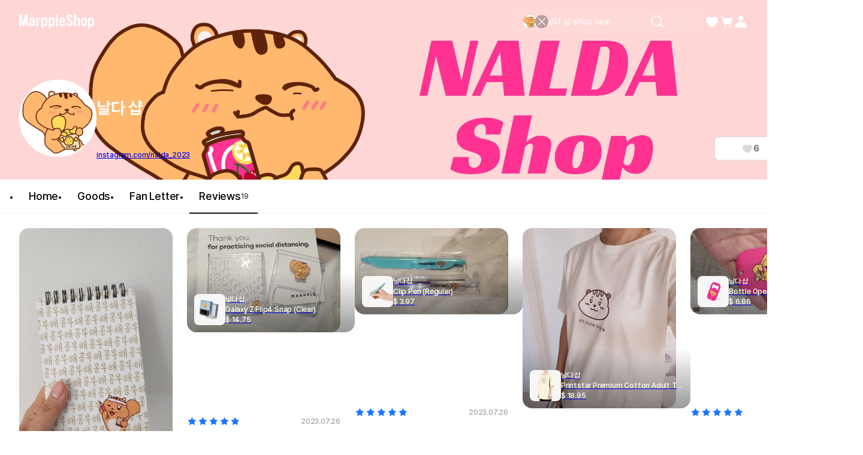

--- FILE ---
content_type: text/html; charset=utf-8
request_url: https://marpple.shop/en/nalda_2023/review
body_size: 43350
content:
<!DOCTYPE html>

<html lang="en"
      class="creator creator creator_store_home  "
      mp_worker_policy="false"
      master_admin="false"
      is_session="false"
      is_temp=""
      can_selling="true"
      is_seller="false"
      is_crew="false"
      is_verify="false"
      is_mobile="false"
      is_ie="false"
      crew_name=""
      bonus_profit_service="true"
      is_plus="false"
      is_app="false"
      need_adult_check="false"
      not-safe-area="false"
      is_youtube_app="false"
      data-is_inhouse="false"
      safe-area="false"
      data-marketplace_name="MARPPLE_SHOP"
>
<head>
    <meta charset="utf-8">
    <!-- Google Tag Manager -->
    <script>(function(w,d,s,l,i){w[l]=w[l]||[];w[l].push({'gtm.start':
          new Date().getTime(),event:'gtm.js'});var f=d.getElementsByTagName(s)[0],
        j=d.createElement(s),dl=l!='dataLayer'?'&l='+l:'';j.async=true;j.src=
        'https://www.googletagmanager.com/gtm.js?id='+i+dl;f.parentNode.insertBefore(j,f);
      })(window,document,'script','dataLayer','GTM-WZVQ58XT');</script>
    <!-- End Google Tag Manager -->

    
        <meta name="viewport"
              content="viewport-fit=cover,width=device-width,initial-scale=0,minimum-scale=1.0,maximum-scale=1.0,user-scalable=no"
              id="viewport">
    
    
    <meta content="IE=edge" http-equiv="X-UA-Compatible">
    <meta name="format-detection" content="telephone=no">
    <meta name="google-site-verification" content="_RWNKYX0u59GAvQEfFZwz3PEDymirTtzZgggTthHZ84" />
    <meta name="google-site-verification" content="bKTBvNaZd9H6_IWV00LMO5huC3l-i3toOz67FHx282s" />
    <meta name="facebook-domain-verification" content="iqd8u5oo55lc9g73taukae81aowgpo" />
    <meta property="og:type" content="website">
    <meta name="naver-site-verification" content="f3615cca48dea1397cf6af88849219737e72151b" />

    <!--  webtoonfriends.kr 네이버 서치어드바이저 등록-->
    <meta name="naver-site-verification" content="63490e3802ef5048192cd14ff72192a06cb8684e" />
    
        
            <title>
                
                날다 샵
            </title>
        
        <meta name="description" content="날다 샵">
        <meta property="og:image" content="https://common.image.cf.marpple.co/files/u_2474606/2023/6/original/01e4ccbc34d0c31a6e3825d46cdbd08cc06c18d01.png?w=1200">
        <meta property="og:url" content="https://marpple.shop/en/nalda_2023">
        <meta property="og:title" content="날다 샵">
        <meta property="og:description" content="날다 샵">
        
    
    <script>
      (function () {
        window.is_ipad_session = false;
        const is_ipad = (() => {
          const ua = navigator.userAgent || navigator.vendor || window.opera;
          const isIpad = /iPad/.test(ua);
          const isMac = /Macintosh/i.test(ua);
          const isTouchDevice = 'ontouchstart' in window || navigator.maxTouchPoints > 1;
          return isIpad || (isMac && isTouchDevice);
        })();

        const html$ = document.querySelector('html');
        const fetchUseIpad = (__use_ipad) => {
          if (typeof fetch == 'function') {
            html$.style.visibility='hidden';
            return fetch('/@api/mp/use_ipad', {
              method: 'PATCH',
              headers: {'Content-Type': 'application/json'},
              body: JSON.stringify({__use_ipad}),
            }).then(r => {
              window.location.reload();
            }).catch(() => {
              html$.style.visibility='';
            });
          }
        };
        if (is_ipad) {
          if (false) {
            if (!is_ipad_session) fetchUseIpad(true);
          } else {
            if (is_ipad_session) fetchUseIpad(false);
          }
          html$.style.overflowY = 'scroll';
        } else {
          if (is_ipad_session) fetchUseIpad(false);
        }
      })();
    </script>

    <link rel="canonical" href="https://marpple.shop/kr/nalda_2023/review">
    
        <link rel="alternate" href="https://marpple.shop/en/nalda_2023/review" hreflang="en" />
    
    
        <link rel="alternate" href="https://marpple.shop/jp/nalda_2023/review" hreflang="ja" />
    
    <!--font family-->
    <link rel="stylesheet preload prefetch" as="style" href="/font/pretendard.css" type="text/css">
    <link rel="stylesheet preload prefetch" as="style" href="/font/unica.css" type="text/css">
    <link rel="stylesheet preload prefetch" as="style" href="/font/bebas.css" type="text/css">
    <link rel="stylesheet preload prefetch" as="style" href="/font/campton.css" type="text/css">

    <link rel="apple-touch-icon-precomposed" href="/ico/creator/apple-touch-icon-precomposed-120.png?v=2024021601"
          sizes="120x120">
    <link rel="apple-touch-icon-precomposed" href="/ico/creator/apple-touch-icon-precomposed-152.png?v=2024021601"
          sizes="152x152">
    <link rel="apple-touch-icon-precomposed" href="/ico/creator/apple-touch-icon-precomposed-180.png?v=2024021601"
          sizes="180x180">
    <link rel="icon" type="image/png" href="/ico/creator/favicon-192.png?v=2024021601" sizes="192x192">
    <link rel="shortcut icon" href="/ico/creator/favicon.ico?v=2024021601" sizes="32x32">

    <link rel="stylesheet" href="/font/font.css?t=202406241115">
    <link rel="stylesheet" href="/font/MakerFont/MakerFont.css?t=202406241115">
    <link rel="stylesheet" href="/font/MakerFont/s3.font.css?t=20250422">
    <link rel="stylesheet" href="/font/settings-libs/linearicons.css?t=2021012915">
    <link rel="stylesheet" href="/font/settings-libs/pe-icon-7-stroke.css">
    <link rel="stylesheet" type="text/css"
          href="//style.marpple.co/dist/style/190516214748/rangeslider_Zhzq6qvfc6V7aT.css">
    <link rel="stylesheet" type="text/css" href="//style.marpple.co/dist/style/190516214748/swiper_sZT7U9dx6kRQbi.css">
    
    <link rel="stylesheet" type="text/css" href="https://s3.marpple.co/build/prod_tts_mps_dist/18096_a8e1d630b7b48633a54c.css">
    <link rel="stylesheet" type="text/css" href="https://s3.marpple.co/build/prod_tts_mps_dist/63314_a614c662052b9dadd9e2.css">
    <link rel="stylesheet" type="text/css" href="https://s3.marpple.co/build/prod_tts_mps_dist/53236_90cdb65737095a763390.css">
    <link rel="stylesheet" type="text/css" href="https://s3.marpple.co/build/prod_tts_mps_dist/38792_dddc8c5fee3e53646ee4.css">
    <link rel="stylesheet" type="text/css" href="https://s3.marpple.co/build/prod_tts_mps_dist/72076_1f937e3790e67508dd6e.css">
    <link rel="stylesheet" type="text/css" href="https://s3.marpple.co/build/prod_tts_mps_dist/34231_09e8a886f2f0f6888506.css">
    
        <link rel="stylesheet" type="text/css" href="https://s3.marpple.co/build/prod_tts_mps_dist/19874_62ef4b3869b52e32d2c2.css">
    
</head>
<body class="creator creator_store_home  mshop is_pc">
<!-- Google Tag Manager (noscript) -->
<noscript><iframe src="https://www.googletagmanager.com/ns.html?id=GTM-WZVQ58XT"
                  height="0" width="0" style="display:none;visibility:hidden"></iframe></noscript>
<!-- End Google Tag Manager (noscript) -->
<script></script>

<div id="body">
    <div
      class="don_frame is_show mshop-main-frame mshop-main-seller-frame"
      id=""
      frame_name="/modules/MShop/App/Store/Main/S/Mui/frame.js"
      frame_index="0"
      frame_tag=""
      hide_frame_button_type=""
      is_height=false
      is-mui="true"
      
      
    >
      <div class="don_wrapper">
        <div class="body">
          <div
            class="don_page is_show "
            id=""
            page_name="/modules/MShop/App/Store/Main/S/Mui/page.js"
            page_index="0"
            tab_length="3"
            hide_frame_button_type=""
            
          >
            <div class="don_wrapper">
              <div class="header">
                <button type="button" class="don_back_page"><span>BACK</span></button><div class="tab_buttons"><button class="tab_button" selected="false" tab_name="/modules/MShop/App/Store/Product/S/Mui/tab.js" tab_index="0"></button><button class="tab_button" selected="false" tab_name="/modules/MShop/App/Store/Community/S/Mui/tab.js" tab_index="1"></button><button class="tab_button" selected="true" tab_name="/modules/MShop/App/Store/Review/S/Mui/tab.js" tab_index="2"></button></div><button type="button" class="don_hide_frame"><span></span></button>
              </div>
              <div class="body"><div
      class="don_tab  is_show"
      id=""
      tab_name="/modules/MShop/App/Store/Review/S/Mui/tab.js"
      
    >
      <div class="don_wrapper"><div data-rune="CreatorShopReviewPage" data-rune-parent="null" class="CreatorShopReviewPage container__e5f75185">
        <div data-rune="CreatorShopMainBanner24View" data-rune-parent="CreatorShopReviewPage" class="CreatorShopMainBanner24View default_banner__81c905e1">
      <div class="gradient__81c905e1">
            <img
              src="https://common.image.cf.marpple.co/files/u_2474606/2023/6/original/01e4ccbc34d0c31a6e3825d46cdbd08cc06c18d01.png?q=80&amp;w=2880&amp;f=webp"
              alt=""
            />
          </div>

      <div
        class="default_creator_shop_information_wrapper__81c905e1"
      >
        <div class="creator_shop_information__81c905e1">
          <img
                alt=""
                src="https://common.image.cf.marpple.co/files/u_2474606/2023/4/original/b1597742d756eaa24ae3012d4937db581cdb793e1.png?q=80&amp;w=250&amp;f=webp"
                class="creator_profile_image__81c905e1"
              />

          <div
            class="creator_profile_text__81c905e1 has_creator_thumbnail__81c905e1"
          >
            <div class="main__81c905e1">
              <div class="creator_name__81c905e1">
                <div data-rune="CreatorNameView" data-rune-parent="CreatorShopMainBanner24View" class="CreatorNameView guarantee__dae1df46  xLarge__dae1df46">
      <div class="name__dae1df46"><p
      class="font_28_bold_kr creator_name_text__81c905e1 default_cover__81c905e1"
    >
      날다 샵
    </p></div>
      <div class="svg__dae1df46 pointer__dae1df46">
        
      </div>
    </div>
                
              </div>
            </div>

            <div
              class="sub__81c905e1 show_text__81c905e1"
            >
              <div class="text__81c905e1">
                    
                    <div class="link__81c905e1">
                          <a
                            href="https://instagram.com/nalda_2023"
                            target="_blank"
                            class="font_12_medium_kr link_text__81c905e1 external-url default_cover__81c905e1"
                            >instagram.com/nalda_2023</a
                          >

                          <!-- https://www.figma.com/design/Top00pi5q5ylSxEviOOciV?node-id=23108-27970&m=dev#1347612635 -->
                          
                        </div>
                  </div>

              <div class="button_gap__81c905e1">
                
                
                
                <button
      data-rune="DetachedButtonView" data-rune-parent="CreatorShopMainBanner24View" class="DetachedButtonView size_40__12d096c2 style_secondary_a__12d096c2 like_button__81c905e1"
      
      
    >
      <svg
  xmlns="http://www.w3.org/2000/svg"
  width="100%"
  height="100%"
  viewBox="0 0 17 16"
  fill="none"
>
  <path
    d="M14.8548 4.83984C14.2553 3.37317 12.9364 2.6665 11.6175 2.6665C10.4186 2.6665 9.22622 3.25317 8.57344 4.3865C8.56012 4.4065 8.54679 4.43317 8.53347 4.45317C8.52015 4.47317 8.50683 4.47984 8.48684 4.47984C8.46686 4.47984 8.45354 4.47317 8.44022 4.45317C8.4269 4.43317 8.41357 4.4065 8.40025 4.3865C7.75413 3.25317 6.55513 2.6665 5.35614 2.6665C4.05057 2.6665 2.73167 3.37317 2.13218 4.83984C1.32619 6.81317 2.27206 8.99317 3.50436 10.5732C5.98228 13.5198 8.00059 14.4732 8.42023 14.6532C8.47352 14.6732 8.52681 14.6732 8.5801 14.6532C8.99975 14.4798 11.0114 13.5265 13.496 10.5732C14.7216 8.99317 15.6741 6.81317 14.8682 4.83984H14.8548Z"
    fill="#D9D9D9"
  />
</svg>
    <span class="font_14_bold_kr">6</span> 
    </button>
              </div>
            </div>
          </div>
        </div>
      </div>
    </div>
        <div class="lnb_wrapper__e5f75185">
          <nav data-rune="LnbCreatorShop24View" data-rune-parent="CreatorShopReviewPage" class="LnbCreatorShop24View lnb_creator_shop_2_4__040660ba">
      <ul class="menu_list__040660ba">
        <li>
              <a
      data-rune="TabCreatorShopView" data-rune-parent="LnbCreatorShop24View" class="TabCreatorShopView font_18_medium_kr unselect_pc__a608270d"
      href="/nalda_2023"
    >
      Home 
    </a>
            </li><li>
              <a
      data-rune="TabCreatorShopView" data-rune-parent="LnbCreatorShop24View" class="TabCreatorShopView font_18_medium_kr unselect_pc__a608270d"
      href="/nalda_2023/products?cate_root_id=1"
    >
      Goods 
    </a>
            </li><li>
              <a
      data-rune="TabCreatorShopView" data-rune-parent="LnbCreatorShop24View" class="TabCreatorShopView font_18_medium_kr unselect_pc__a608270d"
      href="/nalda_2023/fan-letter"
    >
      Fan Letter 
    </a>
            </li><li>
              <a
      data-rune="TabCreatorShopView" data-rune-parent="LnbCreatorShop24View" class="TabCreatorShopView font_18_bold_kr select_pc__a608270d"
      href="/nalda_2023/review"
    >
      <span class="font_18_medium_kr">Reviews</span
                        ><span class="font_12_regular_kr count__040660ba">19</span> <div class="line__a608270d"></div>
    </a>
            </li>
      </ul>
    </nav>
        </div>

        <div class="page__e5f75185">
          <div data-rune="LayoutView" data-rune-parent="CreatorShopReviewPage" class="LayoutView layout__0c0dfc36   undefined">
      <div class="body_container__0c0dfc36 LayoutView__body_container">
      <div data-rune="Breadcrumbs" data-rune-parent="LayoutView" class="Breadcrumbs breadcrumbs__e96a80f1">
        <div
          class="steps__e96a80f1 font_unica_14_medium black__e96a80f1"
        >
          
              
              <a href="/" class="step__e96a80f1">Home</a>
            
              <div class="arrow__e96a80f1">
  <svg width="100%" height="100%" viewBox="0 0 24 24" fill="none">
    <g clip-path="url(#clip0_132_1051)">
      <path
        d="M12.12 20.88C11.9 20.88 11.67 20.79 11.5 20.62C11.16 20.28 11.16 19.72 11.5 19.38L18.01 12.87H3.88C3.4 12.87 3 12.48 3 11.99C3 11.5 3.39 11.11 3.88 11.11H18.02L11.51 4.6C11.17 4.26 11.17 3.7 11.51 3.36C11.85 3.02 12.41 3.02 12.75 3.36L20.75 11.36C20.83 11.44 20.9 11.54 20.94 11.65C20.98 11.75 21 11.85 21.01 11.96V11.99C21.01 12.1 20.98 12.21 20.94 12.3C20.9 12.41 20.83 12.5 20.75 12.59L12.75 20.59C12.58 20.76 12.35 20.85 12.13 20.85L12.12 20.88Z"
        fill="currentColor"
      />
    </g>
    <defs>
      <clipPath id="clip0_132_1051">
        <rect width="24" height="24" fill="white" />
      </clipPath>
    </defs>
  </svg>
</div>
              <a href="/@/communities" class="step__e96a80f1">Photo Reviews</a>
            
        </div>
      </div>
      <div
        class="body__e5f75185 undefined"
      >
        <div data-rune="PhotoReviewList" data-rune-parent="LayoutView" class="PhotoReviewList photo_review_list__e5f75185">
        <div data-rune="PhotoReviewCard" data-rune-parent="PhotoReviewList" class="PhotoReviewCard photo_review_card__2ca20af9">
      <div class="review_photo__2ca20af9">
        <img src="https://common.image.cf.marpple.co/files/u_855174/2023/7/original/6be279c75e84ec997b70e1db5aa71c9ee3ca037b1.jpg?q=100&amp;w=684&amp;f=webp" alt="Review thumbnail image" />

        <a
          class="product_container__2ca20af9"
          href="/en/nalda_2023/products/13714885"
          data-post-message="$dataStr_{(2)screen(2):{(2)type(2):(2)util(2),(2)title(2):(2)Product Details(2),(2)uri(2):(2)/en/nalda_2023/products/13714885(2)}}"
        >
          <div class="product_thumbnail_wrap__2ca20af9">
            <figure
        data-rune="LegacyProductThumbnail" data-rune-parent="PhotoReviewCard" class="LegacyProductThumbnail product_thumbnail__d445f515 product_thumbnail_img__2ca20af9"
        style="background-color: #f6f6f6"
      >
        <img
          class="image__d445f515 "
          src="https://common.image.cf.marpple.co/files/u_2474606/2023/6/original/1f8c9e5a54fc9ccc433f27f5616929fa60c319291.png?q=92&amp;w=52&amp;f=webp&amp;bg=f6f6f6"
          data-composite_template_id="1749"
          alt="&#x27;s product review thumbnail image"
          style="undefined"
        />
      </figure>
          </div>
          <div class="product_info_wrap__2ca20af9">
            <div class="store_name__2ca20af9 font_12_medium_kr">날다 샵</div>
            <div class="product_name__2ca20af9 font_12_medium_kr">
              A6 Notepad
            </div>
            <div class="product_price__2ca20af9 font_12_medium_kr">
              <span class="font_12_medium_kr">$</span> 4.92
              
            </div>
          </div>
        </a>
      </div>
      <div class="score_container__2ca20af9">
        <div class="score__2ca20af9">
          <div class="star__2ca20af9 fill__2ca20af9"></div><div class="star__2ca20af9 fill__2ca20af9"></div><div class="star__2ca20af9 fill__2ca20af9"></div><div class="star__2ca20af9 fill__2ca20af9"></div><div class="star__2ca20af9 fill__2ca20af9"></div>
        </div>
        <div class="created_at__2ca20af9 font_12_medium_kr">2023.07.26</div>
      </div>

      <div class="comment__2ca20af9 font_14_medium_kr">
        표지는 좀 더 두꺼운 무광 하드지 같은 거면 좋을 것 같은데 생각보다 얇네요. ^^ 그래도 디자인이 특색 있고 좋아요 ㅎㅎㅎ
      </div>
    </div><div data-rune="PhotoReviewCard" data-rune-parent="PhotoReviewList" class="PhotoReviewCard photo_review_card__2ca20af9">
      <div class="review_photo__2ca20af9">
        <img src="https://common.image.cf.marpple.co/files/u_855174/2023/7/original/e2a34b5eee702d2b60a4d42d6d99e48e4eac69071.jpg?q=100&amp;w=684&amp;f=webp" alt="Review thumbnail image" />

        <a
          class="product_container__2ca20af9"
          href="/en/nalda_2023/products/13807065"
          data-post-message="$dataStr_{(2)screen(2):{(2)type(2):(2)util(2),(2)title(2):(2)Product Details(2),(2)uri(2):(2)/en/nalda_2023/products/13807065(2)}}"
        >
          <div class="product_thumbnail_wrap__2ca20af9">
            <figure
        data-rune="LegacyProductThumbnail" data-rune-parent="PhotoReviewCard" class="LegacyProductThumbnail product_thumbnail__d445f515 product_thumbnail_img__2ca20af9"
        style="background-color: #f6f6f6"
      >
        <img
          class="image__d445f515 "
          src="https://common.image.cf.marpple.co/files/u_2474606/2023/7/original/465fcf6d1d43c109b27cc0a13c619e36be47396e1.png?q=92&amp;w=52&amp;f=webp&amp;bg=f6f6f6"
          data-composite_template_id="3261"
          alt="&#x27;s product review thumbnail image"
          style="undefined"
        />
      </figure>
          </div>
          <div class="product_info_wrap__2ca20af9">
            <div class="store_name__2ca20af9 font_12_medium_kr">날다 샵</div>
            <div class="product_name__2ca20af9 font_12_medium_kr">
              Galaxy Z Flip4 Snap (Clear)
            </div>
            <div class="product_price__2ca20af9 font_12_medium_kr">
              <span class="font_12_medium_kr">$</span> 14.75
              
            </div>
          </div>
        </a>
      </div>
      <div class="score_container__2ca20af9">
        <div class="score__2ca20af9">
          <div class="star__2ca20af9 fill__2ca20af9"></div><div class="star__2ca20af9 fill__2ca20af9"></div><div class="star__2ca20af9 fill__2ca20af9"></div><div class="star__2ca20af9 fill__2ca20af9"></div><div class="star__2ca20af9 fill__2ca20af9"></div>
        </div>
        <div class="created_at__2ca20af9 font_12_medium_kr">2023.07.26</div>
      </div>

      <div class="comment__2ca20af9 font_14_medium_kr">
        유격도 없고 마감도 깔끔하고 인쇄도 잘 되어 있어요 :) 잘 쓰겠습니다아아♥♥
      </div>
    </div><div data-rune="PhotoReviewCard" data-rune-parent="PhotoReviewList" class="PhotoReviewCard photo_review_card__2ca20af9">
      <div class="review_photo__2ca20af9">
        <img src="https://common.image.cf.marpple.co/files/u_855174/2023/7/original/5cc3f4dea7a2a08400e34e673e6541d14a6e5ecb1.jpg?q=100&amp;w=684&amp;f=webp" alt="Review thumbnail image" />

        <a
          class="product_container__2ca20af9"
          href="/en/nalda_2023/products/13853364"
          data-post-message="$dataStr_{(2)screen(2):{(2)type(2):(2)util(2),(2)title(2):(2)Product Details(2),(2)uri(2):(2)/en/nalda_2023/products/13853364(2)}}"
        >
          <div class="product_thumbnail_wrap__2ca20af9">
            <figure
        data-rune="LegacyProductThumbnail" data-rune-parent="PhotoReviewCard" class="LegacyProductThumbnail product_thumbnail__d445f515 product_thumbnail_img__2ca20af9"
        style="background-color: #f6f6f6"
      >
        <img
          class="image__d445f515 "
          src="https://common.image.cf.marpple.co/files/u_2474606/2023/6/original/6c928b8a7366d3e3357ddac43e8e252c016228d11.png?q=92&amp;w=52&amp;f=webp&amp;bg=f6f6f6"
          data-composite_template_id="1250"
          alt="&#x27;s product review thumbnail image"
          style="undefined"
        />
      </figure>
          </div>
          <div class="product_info_wrap__2ca20af9">
            <div class="store_name__2ca20af9 font_12_medium_kr">날다 샵</div>
            <div class="product_name__2ca20af9 font_12_medium_kr">
              Clip Pen (Regular)
            </div>
            <div class="product_price__2ca20af9 font_12_medium_kr">
              <span class="font_12_medium_kr">$</span> 3.97
              
            </div>
          </div>
        </a>
      </div>
      <div class="score_container__2ca20af9">
        <div class="score__2ca20af9">
          <div class="star__2ca20af9 fill__2ca20af9"></div><div class="star__2ca20af9 fill__2ca20af9"></div><div class="star__2ca20af9 fill__2ca20af9"></div><div class="star__2ca20af9 fill__2ca20af9"></div><div class="star__2ca20af9 fill__2ca20af9"></div>
        </div>
        <div class="created_at__2ca20af9 font_12_medium_kr">2023.07.26</div>
      </div>

      <div class="comment__2ca20af9 font_14_medium_kr">
        이뻐용♥♥♥ 그림이 커도 좋을 것 같아요!
      </div>
    </div><div data-rune="PhotoReviewCard" data-rune-parent="PhotoReviewList" class="PhotoReviewCard photo_review_card__2ca20af9">
      <div class="review_photo__2ca20af9">
        <img src="https://common.image.cf.marpple.co/files/u_855174/2023/7/original/450ad0a5d3efbdfe0fbad69f580a3a7f6c22c8151.jpg?q=100&amp;w=684&amp;f=webp" alt="Review thumbnail image" />

        <a
          class="product_container__2ca20af9"
          href="/en/nalda_2023/products/13715432"
          data-post-message="$dataStr_{(2)screen(2):{(2)type(2):(2)util(2),(2)title(2):(2)Product Details(2),(2)uri(2):(2)/en/nalda_2023/products/13715432(2)}}"
        >
          <div class="product_thumbnail_wrap__2ca20af9">
            <figure
        data-rune="LegacyProductThumbnail" data-rune-parent="PhotoReviewCard" class="LegacyProductThumbnail product_thumbnail__d445f515 product_thumbnail_img__2ca20af9"
        style="background-color: #f6f6f6"
      >
        <img
          class="image__d445f515 "
          src="https://common.image.cf.marpple.co/files/u_2474606/2023/6/original/919fa010631cde66706186d8fb82cfe9f9407f6a1.png?q=92&amp;w=52&amp;f=webp&amp;bg=f6f6f6"
          data-composite_template_id="2416"
          alt="&#x27;s product review thumbnail image"
          style="undefined"
        />
      </figure>
          </div>
          <div class="product_info_wrap__2ca20af9">
            <div class="store_name__2ca20af9 font_12_medium_kr">날다 샵</div>
            <div class="product_name__2ca20af9 font_12_medium_kr">
              Printstar Premium Cotton Adult T-shirt
            </div>
            <div class="product_price__2ca20af9 font_12_medium_kr">
              <span class="font_12_medium_kr">$</span> 18.95
              
            </div>
          </div>
        </a>
      </div>
      <div class="score_container__2ca20af9">
        <div class="score__2ca20af9">
          <div class="star__2ca20af9 fill__2ca20af9"></div><div class="star__2ca20af9 fill__2ca20af9"></div><div class="star__2ca20af9 fill__2ca20af9"></div><div class="star__2ca20af9 fill__2ca20af9"></div><div class="star__2ca20af9 fill__2ca20af9"></div>
        </div>
        <div class="created_at__2ca20af9 font_12_medium_kr">2023.07.26</div>
      </div>

      <div class="comment__2ca20af9 font_14_medium_kr">
        ☺️ 옷감도 좋고 부드럽네요ㅋㅋ 여름에 편하게 입을 수 있어요!!!🧡
      </div>
    </div><div data-rune="PhotoReviewCard" data-rune-parent="PhotoReviewList" class="PhotoReviewCard photo_review_card__2ca20af9">
      <div class="review_photo__2ca20af9">
        <img src="https://common.image.cf.marpple.co/files/u_855174/2023/7/original/e34b10b09d0e11aab5014e4efae6b7192612f0da1.jpg?q=100&amp;w=684&amp;f=webp" alt="Review thumbnail image" />

        <a
          class="product_container__2ca20af9"
          href="/en/nalda_2023/products/13513398"
          data-post-message="$dataStr_{(2)screen(2):{(2)type(2):(2)util(2),(2)title(2):(2)Product Details(2),(2)uri(2):(2)/en/nalda_2023/products/13513398(2)}}"
        >
          <div class="product_thumbnail_wrap__2ca20af9">
            <figure
        data-rune="LegacyProductThumbnail" data-rune-parent="PhotoReviewCard" class="LegacyProductThumbnail product_thumbnail__d445f515 product_thumbnail_img__2ca20af9"
        style="background-color: #f6f6f6"
      >
        <img
          class="image__d445f515 "
          src="https://common.image.cf.marpple.co/files/u_2474606/2023/6/original/d1679acd6d55befd9b3fc66bfa4ab6464eed7b6c1.png?q=92&amp;w=52&amp;f=webp&amp;bg=f6f6f6"
          data-composite_template_id="1372"
          alt="&#x27;s product review thumbnail image"
          style="undefined"
        />
      </figure>
          </div>
          <div class="product_info_wrap__2ca20af9">
            <div class="store_name__2ca20af9 font_12_medium_kr">날다 샵</div>
            <div class="product_name__2ca20af9 font_12_medium_kr">
              Bottle Opener
            </div>
            <div class="product_price__2ca20af9 font_12_medium_kr">
              <span class="font_12_medium_kr">$</span> 6.86
              
            </div>
          </div>
        </a>
      </div>
      <div class="score_container__2ca20af9">
        <div class="score__2ca20af9">
          <div class="star__2ca20af9 fill__2ca20af9"></div><div class="star__2ca20af9 fill__2ca20af9"></div><div class="star__2ca20af9 fill__2ca20af9"></div><div class="star__2ca20af9 fill__2ca20af9"></div><div class="star__2ca20af9 fill__2ca20af9"></div>
        </div>
        <div class="created_at__2ca20af9 font_12_medium_kr">2023.07.19</div>
      </div>

      <div class="comment__2ca20af9 font_14_medium_kr">
        당장 음료수 딸 거 사러 갑니다ㅋㅋㅋ 작고 소듕ㅋㅋㅋㅋㅋㅋ
      </div>
    </div><div data-rune="PhotoReviewCard" data-rune-parent="PhotoReviewList" class="PhotoReviewCard photo_review_card__2ca20af9">
      <div class="review_photo__2ca20af9">
        <img src="https://common.image.cf.marpple.co/files/u_855174/2023/7/original/6cf777f277452439420e412417a2eb4c354c08a51.jpg?q=100&amp;w=684&amp;f=webp" alt="Review thumbnail image" />

        <a
          class="product_container__2ca20af9"
          href="/en/nalda_2023/products/13684989"
          data-post-message="$dataStr_{(2)screen(2):{(2)type(2):(2)util(2),(2)title(2):(2)Product Details(2),(2)uri(2):(2)/en/nalda_2023/products/13684989(2)}}"
        >
          <div class="product_thumbnail_wrap__2ca20af9">
            <figure
        data-rune="LegacyProductThumbnail" data-rune-parent="PhotoReviewCard" class="LegacyProductThumbnail product_thumbnail__d445f515 product_thumbnail_img__2ca20af9"
        style="background-color: #f6f6f6"
      >
        <img
          class="image__d445f515 "
          src="https://common.image.cf.marpple.co/files/u_2474606/2023/6/original/70e457e37c5fae0262840226b996013835becd631.png?q=92&amp;w=52&amp;f=webp&amp;bg=f6f6f6"
          data-composite_template_id="1477"
          alt="&#x27;s product review thumbnail image"
          style="undefined"
        />
      </figure>
          </div>
          <div class="product_info_wrap__2ca20af9">
            <div class="store_name__2ca20af9 font_12_medium_kr">날다 샵</div>
            <div class="product_name__2ca20af9 font_12_medium_kr">
              Handy Tumbler
            </div>
            <div class="product_price__2ca20af9 font_12_medium_kr">
              <span class="font_12_medium_kr">$</span> 22.36
              
            </div>
          </div>
        </a>
      </div>
      <div class="score_container__2ca20af9">
        <div class="score__2ca20af9">
          <div class="star__2ca20af9 fill__2ca20af9"></div><div class="star__2ca20af9 fill__2ca20af9"></div><div class="star__2ca20af9 fill__2ca20af9"></div><div class="star__2ca20af9 fill__2ca20af9"></div><div class="star__2ca20af9 fill__2ca20af9"></div>
        </div>
        <div class="created_at__2ca20af9 font_12_medium_kr">2023.07.19</div>
      </div>

      <div class="comment__2ca20af9 font_14_medium_kr">
        귀엽습니다 💗 텀블러에 얼른 음료 담아 마시고 싶네요 💗
      </div>
    </div><div data-rune="PhotoReviewCard" data-rune-parent="PhotoReviewList" class="PhotoReviewCard photo_review_card__2ca20af9">
      <div class="review_photo__2ca20af9">
        <img src="https://common.image.cf.marpple.co/files/u_855174/2023/7/original/94db66764dd6e5a443e6b68fa301e550d34f63221.jpg?q=100&amp;w=684&amp;f=webp" alt="Review thumbnail image" />

        <a
          class="product_container__2ca20af9"
          href="/en/nalda_2023/products/13746017"
          data-post-message="$dataStr_{(2)screen(2):{(2)type(2):(2)util(2),(2)title(2):(2)Product Details(2),(2)uri(2):(2)/en/nalda_2023/products/13746017(2)}}"
        >
          <div class="product_thumbnail_wrap__2ca20af9">
            <figure
        data-rune="LegacyProductThumbnail" data-rune-parent="PhotoReviewCard" class="LegacyProductThumbnail product_thumbnail__d445f515 product_thumbnail_img__2ca20af9"
        style="background-color: #f6f6f6"
      >
        <img
          class="image__d445f515 "
          src="https://common.image.cf.marpple.co/files/u_2474606/2023/6/original/f9f98cae22d56f939056c6fcf6a86e4d2237cd261.png?q=92&amp;w=52&amp;f=webp&amp;bg=f6f6f6"
          data-composite_template_id="1256"
          alt="&#x27;s product review thumbnail image"
          style="undefined"
        />
      </figure>
          </div>
          <div class="product_info_wrap__2ca20af9">
            <div class="store_name__2ca20af9 font_12_medium_kr">날다 샵</div>
            <div class="product_name__2ca20af9 font_12_medium_kr">
              Performance Soccer Shorts
            </div>
            <div class="product_price__2ca20af9 font_12_medium_kr">
              <span class="font_12_medium_kr">$</span> 20.02
              
            </div>
          </div>
        </a>
      </div>
      <div class="score_container__2ca20af9">
        <div class="score__2ca20af9">
          <div class="star__2ca20af9 fill__2ca20af9"></div><div class="star__2ca20af9 fill__2ca20af9"></div><div class="star__2ca20af9 fill__2ca20af9"></div><div class="star__2ca20af9 fill__2ca20af9"></div><div class="star__2ca20af9 fill__2ca20af9"></div>
        </div>
        <div class="created_at__2ca20af9 font_12_medium_kr">2023.07.19</div>
      </div>

      <div class="comment__2ca20af9 font_14_medium_kr">
        오~~ 프린팅 상태도 좋고 예쁘고 편하네요! ♥♥
      </div>
    </div><div data-rune="PhotoReviewCard" data-rune-parent="PhotoReviewList" class="PhotoReviewCard photo_review_card__2ca20af9">
      <div class="review_photo__2ca20af9">
        <img src="https://common.image.cf.marpple.co/files/u_855174/2023/7/original/a3a5dc30db9fbb0ce554c7ddb0fba306ea05bced1.jpg?q=100&amp;w=684&amp;f=webp" alt="Review thumbnail image" />

        <a
          class="product_container__2ca20af9"
          href="/en/nalda_2023/products/13656247"
          data-post-message="$dataStr_{(2)screen(2):{(2)type(2):(2)util(2),(2)title(2):(2)Product Details(2),(2)uri(2):(2)/en/nalda_2023/products/13656247(2)}}"
        >
          <div class="product_thumbnail_wrap__2ca20af9">
            <figure
        data-rune="LegacyProductThumbnail" data-rune-parent="PhotoReviewCard" class="LegacyProductThumbnail product_thumbnail__d445f515 product_thumbnail_img__2ca20af9"
        style="background-color: #f6f6f6"
      >
        <img
          class="image__d445f515 "
          src="https://common.image.cf.marpple.co/files/u_2474606/2023/6/original/af417496a807a285c9aca14eb9c80528366508151.png?q=92&amp;w=52&amp;f=webp&amp;bg=f6f6f6"
          data-composite_template_id="1707"
          alt="&#x27;s product review thumbnail image"
          style="undefined"
        />
      </figure>
          </div>
          <div class="product_info_wrap__2ca20af9">
            <div class="store_name__2ca20af9 font_12_medium_kr">날다 샵</div>
            <div class="product_name__2ca20af9 font_12_medium_kr">
              Single Bookmark
            </div>
            <div class="product_price__2ca20af9 font_12_medium_kr">
              <span class="font_12_medium_kr">$</span> 2.6
              
            </div>
          </div>
        </a>
      </div>
      <div class="score_container__2ca20af9">
        <div class="score__2ca20af9">
          <div class="star__2ca20af9 fill__2ca20af9"></div><div class="star__2ca20af9 fill__2ca20af9"></div><div class="star__2ca20af9 fill__2ca20af9"></div><div class="star__2ca20af9 fill__2ca20af9"></div><div class="star__2ca20af9 fill__2ca20af9"></div>
        </div>
        <div class="created_at__2ca20af9 font_12_medium_kr">2023.07.19</div>
      </div>

      <div class="comment__2ca20af9 font_14_medium_kr">
        넘 귀여워요! 책 읽을 맛 나겠네요💖
      </div>
    </div><div data-rune="PhotoReviewCard" data-rune-parent="PhotoReviewList" class="PhotoReviewCard photo_review_card__2ca20af9">
      <div class="review_photo__2ca20af9">
        <img src="https://common.image.cf.marpple.co/files/u_2749845/2023/7/original/fba4b632748862a1b1c72f421127e900cdfda76e1.jpg?q=100&amp;w=684&amp;f=webp" alt="Review thumbnail image" />

        <a
          class="product_container__2ca20af9"
          href="/en/nalda_2023/products/13684989"
          data-post-message="$dataStr_{(2)screen(2):{(2)type(2):(2)util(2),(2)title(2):(2)Product Details(2),(2)uri(2):(2)/en/nalda_2023/products/13684989(2)}}"
        >
          <div class="product_thumbnail_wrap__2ca20af9">
            <figure
        data-rune="LegacyProductThumbnail" data-rune-parent="PhotoReviewCard" class="LegacyProductThumbnail product_thumbnail__d445f515 product_thumbnail_img__2ca20af9"
        style="background-color: #f6f6f6"
      >
        <img
          class="image__d445f515 "
          src="https://common.image.cf.marpple.co/files/u_2474606/2023/6/original/70e457e37c5fae0262840226b996013835becd631.png?q=92&amp;w=52&amp;f=webp&amp;bg=f6f6f6"
          data-composite_template_id="1477"
          alt="&#x27;s product review thumbnail image"
          style="undefined"
        />
      </figure>
          </div>
          <div class="product_info_wrap__2ca20af9">
            <div class="store_name__2ca20af9 font_12_medium_kr">날다 샵</div>
            <div class="product_name__2ca20af9 font_12_medium_kr">
              Handy Tumbler
            </div>
            <div class="product_price__2ca20af9 font_12_medium_kr">
              <span class="font_12_medium_kr">$</span> 22.36
              
            </div>
          </div>
        </a>
      </div>
      <div class="score_container__2ca20af9">
        <div class="score__2ca20af9">
          <div class="star__2ca20af9 fill__2ca20af9"></div><div class="star__2ca20af9 fill__2ca20af9"></div><div class="star__2ca20af9 fill__2ca20af9"></div><div class="star__2ca20af9 fill__2ca20af9"></div><div class="star__2ca20af9 fill__2ca20af9"></div>
        </div>
        <div class="created_at__2ca20af9 font_12_medium_kr">2023.07.13</div>
      </div>

      <div class="comment__2ca20af9 font_14_medium_kr">
        깔끔하게 포장되어왔고 캐릭처도 가운데 귀엽게있어서 좋아요!!<br><br>다른 보냉 보온 텀블러대비 가격도 저렴하고 선물용으로 좋을것 같아요!!!
      </div>
    </div><div data-rune="PhotoReviewCard" data-rune-parent="PhotoReviewList" class="PhotoReviewCard photo_review_card__2ca20af9">
      <div class="review_photo__2ca20af9">
        <img src="https://common.image.cf.marpple.co/files/u_2643402/2023/7/original/6d8fa75efa07410c3ca31ef08d9f49c68f0ba5d01.jpeg?q=100&amp;w=684&amp;f=webp" alt="Review thumbnail image" />

        <a
          class="product_container__2ca20af9"
          href="/en/nalda_2023/products/13407982"
          data-post-message="$dataStr_{(2)screen(2):{(2)type(2):(2)util(2),(2)title(2):(2)Product Details(2),(2)uri(2):(2)/en/nalda_2023/products/13407982(2)}}"
        >
          <div class="product_thumbnail_wrap__2ca20af9">
            <figure
        data-rune="LegacyProductThumbnail" data-rune-parent="PhotoReviewCard" class="LegacyProductThumbnail product_thumbnail__d445f515 product_thumbnail_img__2ca20af9"
        style="background-color: #f6f6f6"
      >
        <img
          class="image__d445f515 "
          src="https://common.image.cf.marpple.co/files/u_2474606/2023/5/original/9c19226c2012ba7c54ab72c16e536db9c0be503c1.png?q=92&amp;w=52&amp;f=webp&amp;bg=f6f6f6"
          data-composite_template_id="3076"
          alt="&#x27;s product review thumbnail image"
          style="undefined"
        />
      </figure>
          </div>
          <div class="product_info_wrap__2ca20af9">
            <div class="store_name__2ca20af9 font_12_medium_kr">날다 샵</div>
            <div class="product_name__2ca20af9 font_12_medium_kr">
              Square Acylic Coaster
            </div>
            <div class="product_price__2ca20af9 font_12_medium_kr">
              <span class="font_12_medium_kr">$</span> 7.2
              
            </div>
          </div>
        </a>
      </div>
      <div class="score_container__2ca20af9">
        <div class="score__2ca20af9">
          <div class="star__2ca20af9 fill__2ca20af9"></div><div class="star__2ca20af9 fill__2ca20af9"></div><div class="star__2ca20af9 fill__2ca20af9"></div><div class="star__2ca20af9 fill__2ca20af9"></div><div class="star__2ca20af9 fill__2ca20af9"></div>
        </div>
        <div class="created_at__2ca20af9 font_12_medium_kr">2023.07.08</div>
      </div>

      <div class="comment__2ca20af9 font_14_medium_kr">
        너무 귀엽고 튼튼해요! 컵 올려둘 때마다 기분이 좋아집니다🥰<br>배송될때 보호 필름도 붙어잇고 포장도 완전 꼼꼼하게 잘돼서 왔어요 ㅎㅎ
      </div>
    </div><div data-rune="PhotoReviewCard" data-rune-parent="PhotoReviewList" class="PhotoReviewCard photo_review_card__2ca20af9">
      <div class="review_photo__2ca20af9">
        <img src="https://common.image.cf.marpple.co/files/u_2745785/2023/7/original/2273fedf29a6bd6772bdfb11d3acb040178324291.jpeg?q=100&amp;w=684&amp;f=webp" alt="Review thumbnail image" />

        <a
          class="product_container__2ca20af9"
          href="/en/nalda_2023/products/13684989"
          data-post-message="$dataStr_{(2)screen(2):{(2)type(2):(2)util(2),(2)title(2):(2)Product Details(2),(2)uri(2):(2)/en/nalda_2023/products/13684989(2)}}"
        >
          <div class="product_thumbnail_wrap__2ca20af9">
            <figure
        data-rune="LegacyProductThumbnail" data-rune-parent="PhotoReviewCard" class="LegacyProductThumbnail product_thumbnail__d445f515 product_thumbnail_img__2ca20af9"
        style="background-color: #f6f6f6"
      >
        <img
          class="image__d445f515 "
          src="https://common.image.cf.marpple.co/files/u_2474606/2023/6/original/70e457e37c5fae0262840226b996013835becd631.png?q=92&amp;w=52&amp;f=webp&amp;bg=f6f6f6"
          data-composite_template_id="1477"
          alt="&#x27;s product review thumbnail image"
          style="undefined"
        />
      </figure>
          </div>
          <div class="product_info_wrap__2ca20af9">
            <div class="store_name__2ca20af9 font_12_medium_kr">날다 샵</div>
            <div class="product_name__2ca20af9 font_12_medium_kr">
              Handy Tumbler
            </div>
            <div class="product_price__2ca20af9 font_12_medium_kr">
              <span class="font_12_medium_kr">$</span> 22.36
              
            </div>
          </div>
        </a>
      </div>
      <div class="score_container__2ca20af9">
        <div class="score__2ca20af9">
          <div class="star__2ca20af9 fill__2ca20af9"></div><div class="star__2ca20af9 fill__2ca20af9"></div><div class="star__2ca20af9 fill__2ca20af9"></div><div class="star__2ca20af9 fill__2ca20af9"></div><div class="star__2ca20af9 fill__2ca20af9"></div>
        </div>
        <div class="created_at__2ca20af9 font_12_medium_kr">2023.07.03</div>
      </div>

      <div class="comment__2ca20af9 font_14_medium_kr">
        날다샵 택배 아주 꼼꼼하네요 대만족이예요! 알록달록 날다도 귀엽지만 흰 바탕에 날다도 귀엽네요 텀블러 손잡이가 있어서 운동갈 때나 테이크아웃할 때 유용하게 잘 쓸거 같아요
      </div>
    </div><div data-rune="PhotoReviewCard" data-rune-parent="PhotoReviewList" class="PhotoReviewCard photo_review_card__2ca20af9">
      <div class="review_photo__2ca20af9">
        <img src="https://common.image.cf.marpple.co/files/u_2745785/2023/7/original/059bc1f20a5ae1bec58fe3fb54596be955f0b7c41.jpeg?q=100&amp;w=684&amp;f=webp" alt="Review thumbnail image" />

        <a
          class="product_container__2ca20af9"
          href="/en/nalda_2023/products/13513398"
          data-post-message="$dataStr_{(2)screen(2):{(2)type(2):(2)util(2),(2)title(2):(2)Product Details(2),(2)uri(2):(2)/en/nalda_2023/products/13513398(2)}}"
        >
          <div class="product_thumbnail_wrap__2ca20af9">
            <figure
        data-rune="LegacyProductThumbnail" data-rune-parent="PhotoReviewCard" class="LegacyProductThumbnail product_thumbnail__d445f515 product_thumbnail_img__2ca20af9"
        style="background-color: #f6f6f6"
      >
        <img
          class="image__d445f515 "
          src="https://common.image.cf.marpple.co/files/u_2474606/2023/6/original/d1679acd6d55befd9b3fc66bfa4ab6464eed7b6c1.png?q=92&amp;w=52&amp;f=webp&amp;bg=f6f6f6"
          data-composite_template_id="1372"
          alt="&#x27;s product review thumbnail image"
          style="undefined"
        />
      </figure>
          </div>
          <div class="product_info_wrap__2ca20af9">
            <div class="store_name__2ca20af9 font_12_medium_kr">날다 샵</div>
            <div class="product_name__2ca20af9 font_12_medium_kr">
              Bottle Opener
            </div>
            <div class="product_price__2ca20af9 font_12_medium_kr">
              <span class="font_12_medium_kr">$</span> 6.86
              
            </div>
          </div>
        </a>
      </div>
      <div class="score_container__2ca20af9">
        <div class="score__2ca20af9">
          <div class="star__2ca20af9 fill__2ca20af9"></div><div class="star__2ca20af9 fill__2ca20af9"></div><div class="star__2ca20af9 fill__2ca20af9"></div><div class="star__2ca20af9 fill__2ca20af9"></div><div class="star__2ca20af9 fill__2ca20af9"></div>
        </div>
        <div class="created_at__2ca20af9 font_12_medium_kr">2023.07.03</div>
      </div>

      <div class="comment__2ca20af9 font_14_medium_kr">
        이번에 텀블러, 마우스 패드 사면서 귀여워서 같이 주문했어요. 판촉용 오프너만 사용하다 귀여운 오프너 사용하니 맥주 맛이 더 좋은 거 같은 느낌이예요 앞으로 콜라 맥주 마실 때 마다 기분 좋게 마실거 같아요! 이게 바로 소확행❤️
      </div>
    </div><div data-rune="PhotoReviewCard" data-rune-parent="PhotoReviewList" class="PhotoReviewCard photo_review_card__2ca20af9">
      <div class="review_photo__2ca20af9">
        <img src="https://common.image.cf.marpple.co/files/u_2745785/2023/7/original/19072dba14bea4021327d3a7f1e1857e288382271.jpeg?q=100&amp;w=684&amp;f=webp" alt="Review thumbnail image" />

        <a
          class="product_container__2ca20af9"
          href="/en/nalda_2023/products/13539983"
          data-post-message="$dataStr_{(2)screen(2):{(2)type(2):(2)util(2),(2)title(2):(2)Product Details(2),(2)uri(2):(2)/en/nalda_2023/products/13539983(2)}}"
        >
          <div class="product_thumbnail_wrap__2ca20af9">
            <figure
        data-rune="LegacyProductThumbnail" data-rune-parent="PhotoReviewCard" class="LegacyProductThumbnail product_thumbnail__d445f515 product_thumbnail_img__2ca20af9"
        style="background-color: #f6f6f6"
      >
        <img
          class="image__d445f515 "
          src="https://common.image.cf.marpple.co/files/u_2474606/2023/6/original/0931137e8fcaaa8d05326c004a6b3e946d47c95a1.png?q=92&amp;w=52&amp;f=webp&amp;bg=f6f6f6"
          data-composite_template_id="1563"
          alt="&#x27;s product review thumbnail image"
          style="undefined"
        />
      </figure>
          </div>
          <div class="product_info_wrap__2ca20af9">
            <div class="store_name__2ca20af9 font_12_medium_kr">날다 샵</div>
            <div class="product_name__2ca20af9 font_12_medium_kr">
              Wireless Charger Mouse Pad (15w)
            </div>
            <div class="product_price__2ca20af9 font_12_medium_kr">
              <span class="font_12_medium_kr">$</span> 33.66
              
            </div>
          </div>
        </a>
      </div>
      <div class="score_container__2ca20af9">
        <div class="score__2ca20af9">
          <div class="star__2ca20af9 fill__2ca20af9"></div><div class="star__2ca20af9 fill__2ca20af9"></div><div class="star__2ca20af9 fill__2ca20af9"></div><div class="star__2ca20af9 fill__2ca20af9"></div><div class="star__2ca20af9 fill__2ca20af9"></div>
        </div>
        <div class="created_at__2ca20af9 font_12_medium_kr">2023.07.03</div>
      </div>

      <div class="comment__2ca20af9 font_14_medium_kr">
        이렇게 길이가 긴 패드는 처음 써보는데, 키보드 마우스를 같은 패드에 두니 편하고 깔끔하네요! 패드가 도톰해서 내구성이 아주 좋아요❤️ 오래 오래 사용할 수 있을 거 같은 느낌! 마우스를 두면 날다 얼굴이 가려져서 가슴 아프지만 편하게 잘 쓰고 있어요
      </div>
    </div><div data-rune="PhotoReviewCard" data-rune-parent="PhotoReviewList" class="PhotoReviewCard photo_review_card__2ca20af9">
      <div class="review_photo__2ca20af9">
        <img src="https://common.image.cf.marpple.co/files/u_2766146/2023/7/original/69457147804ee0e1e787a316f477e3bc21e426051.jpg?q=100&amp;w=684&amp;f=webp" alt="Review thumbnail image" />

        <a
          class="product_container__2ca20af9"
          href="/en/nalda_2023/products/13715966"
          data-post-message="$dataStr_{(2)screen(2):{(2)type(2):(2)util(2),(2)title(2):(2)Product Details(2),(2)uri(2):(2)/en/nalda_2023/products/13715966(2)}}"
        >
          <div class="product_thumbnail_wrap__2ca20af9">
            <figure
        data-rune="LegacyProductThumbnail" data-rune-parent="PhotoReviewCard" class="LegacyProductThumbnail product_thumbnail__d445f515 product_thumbnail_img__2ca20af9"
        style="background-color: #f6f6f6"
      >
        <img
          class="image__d445f515 "
          src="https://common.image.cf.marpple.co/files/u_2474606/2023/6/original/917940adf2c921818683a41c36af264f7077b4921.png?q=92&amp;w=52&amp;f=webp&amp;bg=f6f6f6"
          data-composite_template_id="713"
          alt="&#x27;s product review thumbnail image"
          style="undefined"
        />
      </figure>
          </div>
          <div class="product_info_wrap__2ca20af9">
            <div class="store_name__2ca20af9 font_12_medium_kr">날다 샵</div>
            <div class="product_name__2ca20af9 font_12_medium_kr">
              Circle Coaster (2 for 1)
            </div>
            <div class="product_price__2ca20af9 font_12_medium_kr">
              <span class="font_12_medium_kr">$</span> 11.68
              
            </div>
          </div>
        </a>
      </div>
      <div class="score_container__2ca20af9">
        <div class="score__2ca20af9">
          <div class="star__2ca20af9 fill__2ca20af9"></div><div class="star__2ca20af9 fill__2ca20af9"></div><div class="star__2ca20af9 fill__2ca20af9"></div><div class="star__2ca20af9 fill__2ca20af9"></div><div class="star__2ca20af9 fill__2ca20af9"></div>
        </div>
        <div class="created_at__2ca20af9 font_12_medium_kr">2023.07.03</div>
      </div>

      <div class="comment__2ca20af9 font_14_medium_kr">
        코스터를 두었을 뿐인데 인테리어 효과도 낼 수 있어서 일석이조 일거양득입니다요!!귀염뽀짝한 거 보면서 기분 좋게 차를 마실 수 있어요ㅋㅋ다른 코스터는 올려 놓으면 젖거나 파손될 우려가 있지만 날다 코스터는 견고하고 두꺼워서 오래 오래 쓸 수 있을 것 같아요 왕왕 추천드립니다!! 안 쓸 때는 창가에 올려 놓고 보면 기부니가 좋음..♡.♡
      </div>
    </div><div data-rune="PhotoReviewCard" data-rune-parent="PhotoReviewList" class="PhotoReviewCard photo_review_card__2ca20af9">
      <div class="review_photo__2ca20af9">
        <img src="https://common.image.cf.marpple.co/files/u_2741807/2023/6/original/9f5f5565a902e6100419e59591f93c270bb361e61.jpg?q=100&amp;w=684&amp;f=webp" alt="Review thumbnail image" />

        <a
          class="product_container__2ca20af9"
          href="/en/nalda_2023/products/13655288"
          data-post-message="$dataStr_{(2)screen(2):{(2)type(2):(2)util(2),(2)title(2):(2)Product Details(2),(2)uri(2):(2)/en/nalda_2023/products/13655288(2)}}"
        >
          <div class="product_thumbnail_wrap__2ca20af9">
            <figure
        data-rune="LegacyProductThumbnail" data-rune-parent="PhotoReviewCard" class="LegacyProductThumbnail product_thumbnail__d445f515 product_thumbnail_img__2ca20af9"
        style="background-color: #f6f6f6"
      >
        <img
          class="image__d445f515 "
          src="https://common.image.cf.marpple.co/files/u_2474606/2023/6/original/c36820f99f45d5c5ef99fe88875d23c6da2723571.png?q=92&amp;w=52&amp;f=webp&amp;bg=f6f6f6"
          data-composite_template_id="197"
          alt="&#x27;s product review thumbnail image"
          style="undefined"
        />
      </figure>
          </div>
          <div class="product_info_wrap__2ca20af9">
            <div class="store_name__2ca20af9 font_12_medium_kr">날다 샵</div>
            <div class="product_name__2ca20af9 font_12_medium_kr">
              Printstar Premium Cotton Youth T-shirt
            </div>
            <div class="product_price__2ca20af9 font_12_medium_kr">
              <span class="font_12_medium_kr">$</span> 26.03
              
            </div>
          </div>
        </a>
      </div>
      <div class="score_container__2ca20af9">
        <div class="score__2ca20af9">
          <div class="star__2ca20af9 fill__2ca20af9"></div><div class="star__2ca20af9 fill__2ca20af9"></div><div class="star__2ca20af9 fill__2ca20af9"></div><div class="star__2ca20af9 fill__2ca20af9"></div><div class="star__2ca20af9 fill__2ca20af9"></div>
        </div>
        <div class="created_at__2ca20af9 font_12_medium_kr">2023.06.29</div>
      </div>

      <div class="comment__2ca20af9 font_14_medium_kr">
        애가 다람쥐를 좋아해요 ㅎㅎ<br>분홍으로 시켜줬더니 입고 자겠다고 하네요<br><br>만5세 109cm 130 시켰는데<br>낙낙해서 내년까지 충분히 입힐 듯 합니다
      </div>
    </div><div data-rune="PhotoReviewCard" data-rune-parent="PhotoReviewList" class="PhotoReviewCard photo_review_card__2ca20af9">
      <div class="review_photo__2ca20af9">
        <img src="https://common.image.cf.marpple.co/files/u_2658086/2023/6/original/74a72e2c8ecc91d9741e39e9f48e67ab6a41e56a1.jpg?q=100&amp;w=684&amp;f=webp" alt="Review thumbnail image" />

        <a
          class="product_container__2ca20af9"
          href="/en/nalda_2023/products/13495014"
          data-post-message="$dataStr_{(2)screen(2):{(2)type(2):(2)util(2),(2)title(2):(2)Product Details(2),(2)uri(2):(2)/en/nalda_2023/products/13495014(2)}}"
        >
          <div class="product_thumbnail_wrap__2ca20af9">
            <figure
        data-rune="LegacyProductThumbnail" data-rune-parent="PhotoReviewCard" class="LegacyProductThumbnail product_thumbnail__d445f515 product_thumbnail_img__2ca20af9"
        style="background-color: #f6f6f6"
      >
        <img
          class="image__d445f515 "
          src="https://common.image.cf.marpple.co/files/u_2474606/2023/6/original/b1828aae9223d2c05892008c74516c6acc0abffb1.png?q=92&amp;w=52&amp;f=webp&amp;bg=f6f6f6"
          data-composite_template_id="189"
          alt="&#x27;s product review thumbnail image"
          style="undefined"
        />
      </figure>
          </div>
          <div class="product_info_wrap__2ca20af9">
            <div class="store_name__2ca20af9 font_12_medium_kr">날다 샵</div>
            <div class="product_name__2ca20af9 font_12_medium_kr">
              Printstar Premium Cotton Youth T-shirt
            </div>
            <div class="product_price__2ca20af9 font_12_medium_kr">
              <span class="font_12_medium_kr">$</span> 26.03
              
            </div>
          </div>
        </a>
      </div>
      <div class="score_container__2ca20af9">
        <div class="score__2ca20af9">
          <div class="star__2ca20af9 fill__2ca20af9"></div><div class="star__2ca20af9 fill__2ca20af9"></div><div class="star__2ca20af9 fill__2ca20af9"></div><div class="star__2ca20af9 fill__2ca20af9"></div><div class="star__2ca20af9 fill__2ca20af9"></div>
        </div>
        <div class="created_at__2ca20af9 font_12_medium_kr">2023.06.28</div>
      </div>

      <div class="comment__2ca20af9 font_14_medium_kr">
        4살 아기  입혔는데 너무 귀여워요^^
      </div>
    </div><div data-rune="PhotoReviewCard" data-rune-parent="PhotoReviewList" class="PhotoReviewCard photo_review_card__2ca20af9">
      <div class="review_photo__2ca20af9">
        <img src="https://common.image.cf.marpple.co/files/u_2474606/2023/6/original/6b4dcc950721095210387ba0ded1434ad1f96cbc1.jpg?q=100&amp;w=684&amp;f=webp" alt="Review thumbnail image" />

        <a
          class="product_container__2ca20af9"
          href="/en/nalda_2023/products/13539369"
          data-post-message="$dataStr_{(2)screen(2):{(2)type(2):(2)util(2),(2)title(2):(2)Product Details(2),(2)uri(2):(2)/en/nalda_2023/products/13539369(2)}}"
        >
          <div class="product_thumbnail_wrap__2ca20af9">
            <figure
        data-rune="LegacyProductThumbnail" data-rune-parent="PhotoReviewCard" class="LegacyProductThumbnail product_thumbnail__d445f515 product_thumbnail_img__2ca20af9"
        style="background-color: #f6f6f6"
      >
        <img
          class="image__d445f515 "
          src="https://common.image.cf.marpple.co/files/u_2474606/2023/6/original/2ad50149a5f9a53542b7df50af99678a13a408fc1.png?q=92&amp;w=52&amp;f=webp&amp;bg=f6f6f6"
          data-composite_template_id="759"
          alt="&#x27;s product review thumbnail image"
          style="undefined"
        />
      </figure>
          </div>
          <div class="product_info_wrap__2ca20af9">
            <div class="store_name__2ca20af9 font_12_medium_kr">날다 샵</div>
            <div class="product_name__2ca20af9 font_12_medium_kr">
              Rectangle Mouse Pad
            </div>
            <div class="product_price__2ca20af9 font_12_medium_kr">
              <span class="font_12_medium_kr">$</span> 12.16
              
            </div>
          </div>
        </a>
      </div>
      <div class="score_container__2ca20af9">
        <div class="score__2ca20af9">
          <div class="star__2ca20af9 fill__2ca20af9"></div><div class="star__2ca20af9 fill__2ca20af9"></div><div class="star__2ca20af9 fill__2ca20af9"></div><div class="star__2ca20af9 fill__2ca20af9"></div><div class="star__2ca20af9 fill__2ca20af9"></div>
        </div>
        <div class="created_at__2ca20af9 font_12_medium_kr">2023.06.23</div>
      </div>

      <div class="comment__2ca20af9 font_14_medium_kr">
        실물로 보니 더 귀여워요!!<br>사용하기 편리합니다.
      </div>
    </div><div data-rune="PhotoReviewCard" data-rune-parent="PhotoReviewList" class="PhotoReviewCard photo_review_card__2ca20af9">
      <div class="review_photo__2ca20af9">
        <img src="https://common.image.cf.marpple.co/files/u_2474606/2023/6/original/709d94788321ba0439fdf64aab34df02c8da2ef81.jpg?q=100&amp;w=684&amp;f=webp" alt="Review thumbnail image" />

        <a
          class="product_container__2ca20af9"
          href="/en/nalda_2023/products/13495014"
          data-post-message="$dataStr_{(2)screen(2):{(2)type(2):(2)util(2),(2)title(2):(2)Product Details(2),(2)uri(2):(2)/en/nalda_2023/products/13495014(2)}}"
        >
          <div class="product_thumbnail_wrap__2ca20af9">
            <figure
        data-rune="LegacyProductThumbnail" data-rune-parent="PhotoReviewCard" class="LegacyProductThumbnail product_thumbnail__d445f515 product_thumbnail_img__2ca20af9"
        style="background-color: #f6f6f6"
      >
        <img
          class="image__d445f515 "
          src="https://common.image.cf.marpple.co/files/u_2474606/2023/6/original/b1828aae9223d2c05892008c74516c6acc0abffb1.png?q=92&amp;w=52&amp;f=webp&amp;bg=f6f6f6"
          data-composite_template_id="189"
          alt="&#x27;s product review thumbnail image"
          style="undefined"
        />
      </figure>
          </div>
          <div class="product_info_wrap__2ca20af9">
            <div class="store_name__2ca20af9 font_12_medium_kr">날다 샵</div>
            <div class="product_name__2ca20af9 font_12_medium_kr">
              Printstar Premium Cotton Youth T-shirt
            </div>
            <div class="product_price__2ca20af9 font_12_medium_kr">
              <span class="font_12_medium_kr">$</span> 26.03
              
            </div>
          </div>
        </a>
      </div>
      <div class="score_container__2ca20af9">
        <div class="score__2ca20af9">
          <div class="star__2ca20af9 fill__2ca20af9"></div><div class="star__2ca20af9 fill__2ca20af9"></div><div class="star__2ca20af9 fill__2ca20af9"></div><div class="star__2ca20af9 fill__2ca20af9"></div><div class="star__2ca20af9 fill__2ca20af9"></div>
        </div>
        <div class="created_at__2ca20af9 font_12_medium_kr">2023.06.23</div>
      </div>

      <div class="comment__2ca20af9 font_14_medium_kr">
        직접 시켰는데 프린팅 상태도 좋고 옷 품질도 좋네요 🐿🌰 이뻐요♡
      </div>
    </div><div data-rune="PhotoReviewCard" data-rune-parent="PhotoReviewList" class="PhotoReviewCard photo_review_card__2ca20af9">
      <div class="review_photo__2ca20af9">
        <img src="https://common.image.cf.marpple.co/files/u_2645874/2023/6/original/d3f42d631f05eab1260e1cc88d8be04ac3f006881.jpg?q=100&amp;w=684&amp;f=webp" alt="Review thumbnail image" />

        <a
          class="product_container__2ca20af9"
          href="/en/nalda_2023/products/13407982"
          data-post-message="$dataStr_{(2)screen(2):{(2)type(2):(2)util(2),(2)title(2):(2)Product Details(2),(2)uri(2):(2)/en/nalda_2023/products/13407982(2)}}"
        >
          <div class="product_thumbnail_wrap__2ca20af9">
            <figure
        data-rune="LegacyProductThumbnail" data-rune-parent="PhotoReviewCard" class="LegacyProductThumbnail product_thumbnail__d445f515 product_thumbnail_img__2ca20af9"
        style="background-color: #f6f6f6"
      >
        <img
          class="image__d445f515 "
          src="https://common.image.cf.marpple.co/files/u_2474606/2023/5/original/9c19226c2012ba7c54ab72c16e536db9c0be503c1.png?q=92&amp;w=52&amp;f=webp&amp;bg=f6f6f6"
          data-composite_template_id="3076"
          alt="&#x27;s product review thumbnail image"
          style="undefined"
        />
      </figure>
          </div>
          <div class="product_info_wrap__2ca20af9">
            <div class="store_name__2ca20af9 font_12_medium_kr">날다 샵</div>
            <div class="product_name__2ca20af9 font_12_medium_kr">
              Square Acylic Coaster
            </div>
            <div class="product_price__2ca20af9 font_12_medium_kr">
              <span class="font_12_medium_kr">$</span> 7.2
              
            </div>
          </div>
        </a>
      </div>
      <div class="score_container__2ca20af9">
        <div class="score__2ca20af9">
          <div class="star__2ca20af9 fill__2ca20af9"></div><div class="star__2ca20af9 fill__2ca20af9"></div><div class="star__2ca20af9 fill__2ca20af9"></div><div class="star__2ca20af9 fill__2ca20af9"></div><div class="star__2ca20af9 fill__2ca20af9"></div>
        </div>
        <div class="created_at__2ca20af9 font_12_medium_kr">2023.06.14</div>
      </div>

      <div class="comment__2ca20af9 font_14_medium_kr">
        아크릴재질이라 물기를 쉽게 닦을수 있을듯요~
      </div>
    </div>
      </div>
        <div class="pagination_wrap__e5f75185"><div
      data-rune="Pagination" data-rune-parent="LayoutView" class="Pagination undefined pagination__8aac765c font_14_medium_kr hidden__8aac765c"
    >
      <span
        class="navigations__8aac765c prev__8aac765c hidden__8aac765c"
      >
        <button
          data-action=GroupPrev
          class="navigation__8aac765c disabled__8aac765c"
        >
          
  <svg width="100%" height="100%" viewBox="0 0 24 24" fill="none">
    <path
      d="M17 16.1028C17 15.99 16.959 15.8721 16.8667 15.785L13.0841 12.0023L16.8667 8.21964C17.041 8.04537 17.041 7.75834 16.8667 7.58407C16.6925 7.4098 16.4054 7.4098 16.2312 7.58407L12.1307 11.6845C11.9564 11.8588 11.9564 12.1458 12.1307 12.3201L16.2312 16.4206C16.4054 16.5948 16.6925 16.5948 16.8667 16.4206C16.9539 16.3334 17 16.2155 17 16.1028Z"
      fill="currentColor"
    />
    <path
      d="M12 16.1028C12 15.99 11.959 15.8721 11.8667 15.785L8.08406 12.0023L11.8667 8.21964C12.041 8.04537 12.041 7.75834 11.8667 7.58407C11.6925 7.4098 11.4054 7.4098 11.2312 7.58407L7.1307 11.6845C6.95643 11.8588 6.95643 12.1458 7.1307 12.3201L11.2312 16.4206C11.4054 16.5948 11.6925 16.5948 11.8667 16.4206C11.9539 16.3334 12 16.2155 12 16.1028Z"
      fill="currentColor"
    />
  </svg>

        </button>
        <button
          data-action=PagePrev
          class="navigation__8aac765c disabled__8aac765c"
        >
          
  <svg width="100%" height="100%" viewBox="0 0 24 24" fill="none">
    <path
      d="M14.5 16.1029C14.5 15.9901 14.459 15.8723 14.3667 15.7851L10.5841 12.0024L14.3667 8.21977C14.541 8.0455 14.541 7.75846 14.3667 7.58419C14.1925 7.40992 13.9054 7.40992 13.7312 7.58419L9.6307 11.6847C9.45643 11.8589 9.45643 12.146 9.6307 12.3202L13.7312 16.4207C13.9054 16.595 14.1925 16.595 14.3667 16.4207C14.4539 16.3336 14.5 16.2157 14.5 16.1029Z"
      fill="currentColor"
    />
  </svg>

        </button>
      </span>

      <span class="pages__8aac765c">
        <button
            data-page=1
            class="page__8aac765c active__8aac765c"
          >
            1
          </button>
      </span>

      <span
        class="navigations__8aac765c next__8aac765c hidden__8aac765c"
      >
        <button
          data-action="PageNext"
          class="navigation__8aac765c disabled__8aac765c"
        >
          
  <svg width="100%" height="100%" viewBox="0 0 24 24" fill="none">
    <path
      d="M9.5 16.1029C9.5 15.9901 9.541 15.8723 9.63326 15.7851L13.4159 12.0024L9.63326 8.21977C9.45899 8.0455 9.45899 7.75846 9.63326 7.58419C9.80753 7.40992 10.0946 7.40992 10.2688 7.58419L14.3693 11.6847C14.5436 11.8589 14.5436 12.146 14.3693 12.3202L10.2688 16.4207C10.0946 16.595 9.80753 16.595 9.63326 16.4207C9.54613 16.3336 9.5 16.2157 9.5 16.1029Z"
      fill="currentColor"
    />
  </svg>

        </button>
        <button
          data-action=GroupNext
          class="navigation__8aac765c disabled__8aac765c"
        >
          
  <svg width="100%" height="100%" viewBox="0 0 24 24" fill="none">
    <path
      d="M7 16.1029C7 15.9901 7.041 15.8723 7.13326 15.7851L10.9159 12.0024L7.13326 8.21977C6.95899 8.0455 6.95899 7.75846 7.13326 7.58419C7.30753 7.40992 7.59457 7.40992 7.76884 7.58419L11.8693 11.6847C12.0436 11.8589 12.0436 12.146 11.8693 12.3202L7.76884 16.4207C7.59457 16.595 7.30753 16.595 7.13326 16.4207C7.04613 16.3336 7 16.2157 7 16.1029Z"
      fill="currentColor"
    />
    <path
      d="M12 16.1029C12 15.9901 12.041 15.8723 12.1333 15.7851L15.9159 12.0024L12.1333 8.21977C11.959 8.0455 11.959 7.75846 12.1333 7.58419C12.3075 7.40992 12.5946 7.40992 12.7688 7.58419L16.8693 11.6847C17.0436 11.8589 17.0436 12.146 16.8693 12.3202L12.7688 16.4207C12.5946 16.595 12.3075 16.595 12.1333 16.4207C12.0461 16.3336 12 16.2157 12 16.1029Z"
      fill="currentColor"
    />
  </svg>

        </button>
      </span>
    </div></div>
      </div>
    </div>
      <div class="footer__0c0dfc36"><footer data-rune="FooterView" data-rune-parent="LayoutView" class="FooterView footer__46961fdd">
          <div class="footer_content__46961fdd">
            <div class="layout_wrap__46961fdd">
              <div class="left__46961fdd">
                <div data-rune="FooterOutLinksSubView" data-rune-parent="FooterView" class="FooterOutLinksSubView outlink_wrap__46961fdd">
        <a
            href="https://www.marpplecorp.com/"
            class="outlink__46961fdd font_14_medium_px_kr"
            
            target="_blank"
          >
            Marpple Corporation
          </a><a
            href="/@/terms"
            class="outlink__46961fdd font_14_medium_px_kr"
            data-post-message="$dataStr_{(2)navigate(2):{(2)name(2):(2)SubScreen(2),(2)params(2):{(2)uri(2):(2)/@/terms(2)}}}"
            target="_blank"
          >
            Terms of Service
          </a>
        <a
            href="/@/privacy"
            class="outlink__46961fdd font_14_bold_px_kr"
            data-post-message="$dataStr_{(2)navigate(2):{(2)name(2):(2)SubScreen(2),(2)params(2):{(2)uri(2):(2)/@/privacy(2)}}}"
            target="_blank"
          >
            Privacy Policy
          </a>
      </div>
                <p class="notice__46961fdd font_12_medium_px_kr">For Creator-shipped products and digital/e-book products, Mapple Corporation acts solely as an intermediary for communication sales and is not a party to the actual transaction. Responsibility for order, delivery, and refund lies with each individual seller.</p>
                <div class="business_information__46961fdd"><div data-rune="BusinessInformationView" data-rune-parent="FooterView" class="BusinessInformationView business_info_container__be1c1012">
      <div
        data-rune="DropdownView" data-rune-parent="BusinessInformationView" class="DropdownView dropdown_container__109d4bb7  "
      >
        <button class="dropdown_toggle_btn__109d4bb7 font_12_bold_px_kr">
          <span class="font_14_bold_px_kr"></span>
          
        </button>
        <div class="dropdown_content__109d4bb7">
      <div class="content_wrap__be1c1012 font_12_medium_px_kr">
        <p class="info_first_row__be1c1012">
          <span class="font_12_medium_px_kr">Marpple Corporation</span>
          <span class="info_splitter__be1c1012"></span>
          <span class="font_12_medium_px_kr">CEO Hyeyun Park</span>
          <span class="info_splitter__be1c1012"></span>
          <span class="font_12_medium_px_kr"
            >Business registration number 105-88-13322</span
          >
          <span class="info_splitter__be1c1012"></span>
          
          <span class="font_12_medium_px_kr">KR 08589 10F, 75-24, Gasan digital 1-ro, Geumcheon-gu, Seoul, Korea</span>
          <span class="info_splitter__be1c1012"></span>
          <span class="font_12_medium_px_kr">Privacy Protection Officer 유인동</span>
        </p>
        <p class="inicis_info__be1c1012 font_12_medium_px_kr">
          When paying with cash through KG Inicis, you can use the Purchase Safety Service that our company has subscribed to.
          <a
            href="https://mark.inicis.com/mark/escrow_popup_v3.php?mid=MOImarpple"
            class="inicis_button__be1c1012"
          >
            Verify KG Inicis Membership</a
          >
        </p>
      </div>
    </div>
      </div>
    </div></div>
                <span class="mco__46961fdd font_unica_12_regular_px"
                  >© 2026 Marpple Corporation.</span
                ><div data-rune="FooterLangSelectorSubView" data-rune-parent="FooterView" class="FooterLangSelectorSubView lang_wrap__46961fdd">
        <div
        data-rune="Dropdown" data-rune-parent="FooterLangSelectorSubView" class="Dropdown  dropdown__76f21983 font_14_medium_kr lang_dropdown__46961fdd  use_px__76f21983"
      >
        <button class="button__76f21983 lang_dropdown_button__46961fdd">
          <span class="name__76f21983">
            <span>
    <span class="dropdown_option__46961fdd">
      <img class="lang_icon__46961fdd" src="https://s3.marpple.co/files/u_1165777/2024/3/original/08682630ef6c18f64cd515fe168ea1ed1ae45f841.png" />
      <span class="font_14_medium_px_kr">English</span>
    </span>
  </span>
            
          </span>
          <span class="icon__76f21983">
  <svg width="100%" height="100%" viewBox="0 0 24 24" fill="none">
    <path
      d="M11.15 17.56C11.56 18.14 12.45 18.14 12.86 17.56L19.83 7.53C20.28 6.88 19.8 6 18.98 6H5.03003C4.21003 6 3.72003 6.88 4.18003 7.53L11.15 17.56Z"
      fill="currentColor"
    />
  </svg>
</span>
        </button>

        <div
          class="option_container__76f21983 right__76f21983 top__76f21983  "
        >
          <button class="option__76f21983 " data-key="kr">
              <span class="option_name__76f21983">
                <span>
    <span class="dropdown_option__46961fdd">
      <img class="lang_icon__46961fdd" src="https://s3.marpple.co/files/u_1165777/2024/3/original/14bf14174fa35987787cdfef90de80177098e1a13.png" />
      <span class="font_14_medium_px_kr">한국어</span>
    </span>
  </span>
                
              </span>
            </button><button class="option__76f21983 undefined" data-key="en">
              <span class="option_name__76f21983">
                <span>
    <span class="dropdown_option__46961fdd">
      <img class="lang_icon__46961fdd" src="https://s3.marpple.co/files/u_1165777/2024/3/original/08682630ef6c18f64cd515fe168ea1ed1ae45f841.png" />
      <span class="font_14_medium_px_kr">English</span>
    </span>
  </span>
                
              </span>
            </button><button class="option__76f21983 " data-key="jp">
              <span class="option_name__76f21983">
                <span>
    <span class="dropdown_option__46961fdd">
      <img class="lang_icon__46961fdd" src="https://s3.marpple.co/files/u_1165777/2024/3/original/2dc5fc644b42f5e70eaf4a14db6e0d37cf0384872.png" />
      <span class="font_14_medium_px_kr">日本語</span>
    </span>
  </span>
                
              </span>
            </button>
        </div>
      </div>
      </div>
              </div>
              <div class="right__46961fdd">
                <div class="customer_support__46961fdd"><div data-rune="CustomerSupportView" data-rune-parent="FooterView" class="CustomerSupportView CustomerSupportView__d2e25940">
      <div
        data-rune="DropdownView" data-rune-parent="CustomerSupportView" class="DropdownView dropdown_container__109d4bb7  "
      >
        <button class="dropdown_toggle_btn__109d4bb7 font_12_bold_px_kr">
          <span class="font_14_bold_px_kr">Customer Support</span>
          
        </button>
        <div class="dropdown_content__109d4bb7">
      <div class="content_wrap__d2e25940">
        <div class="btn_wrap__d2e25940">
          <!-- 자주 묻는 질문 -->
          <a
            href="/@/help?type=creator_mall_customer_faq_kr&amp;hg_id=339"
            class="btn__d2e25940  font_14_bold_px_kr"
            data-post-message="$dataStr_{(2)navigate(2):{(2)name(2):(2)SubScreen(2),(2)params(2):{(2)uri(2):(2)/@/help?type=creator_mall_customer_faq_kr&amp;hg_id=339(2)}}}"
            target="_blank"
          >
            FAQ
          </a>

          <!-- 1:1 문의하기 -->
          <button id="channel_talk_btn" class="btn__d2e25940 font_14_bold_px_kr">
            1:1 Inquiry
          </button>

          <!-- 신고센터 -->
          <a
            href="/@/solution"
            class="btn__d2e25940  font_14_bold_px_kr"
            data-post-message="$dataStr_{(2)navigate(2):{(2)name(2):(2)SubScreen(2),(2)params(2):{(2)uri(2):(2)/@/solution(2)}}}"
            target="_blank"
          >
            Reporting Center
          </a>
        </div>
        <ul class="customer_center_info__d2e25940 font_12_medium_kr">
          <li>CS 1566-5496</li>
          <li>On weekdays 10:00 ~ 18:00</li>
          <li>
            Products/Shipping/Operations
            <a href="/cdn-cgi/l/email-protection#315242715c504341415d5442595e411f525e5c"><span class="__cf_email__" data-cfemail="dfbcac9fb2beadafafb3baacb7b0aff1bcb0b2">[email&#160;protected]</span></a>
          </li>
          <li>
            Creator
            <a href="/cdn-cgi/l/email-protection#1b6b7a696f757e695b767a696b6b777e6873746b35787476"><span class="__cf_email__" data-cfemail="3d4d5c4f4953584f7d505c4f4d4d51584e55524d135e5250">[email&#160;protected]</span></a>
          </li>
          <li>
            Partnership
            <a href="/cdn-cgi/l/email-protection#95f6e7f0f4e1fae7e6d5f8f4e7e5e5f9f0e6fdfae5bbf6faf8"><span class="__cf_email__" data-cfemail="066574636772697475466b677476766a63756e69762865696b">[email&#160;protected]</span></a>
          </li>
        </ul>
      </div>
    </div>
      </div>
    </div></div>
                <div class="sns_container__46961fdd"><div data-rune="SnsListView" data-rune-parent="FooterView" class="SnsListView sns_container__e12baf05">
        <a href="https://www.instagram.com/marpple.shop/" class="sns_icon__e12baf05" target="_blank">
  <svg width="100%" height="100%" viewBox="0 0 24 24" fill="none" xmlns="http://www.w3.org/2000/svg">
    <g clip-path="url(#clip0_10144_88960)">
      <path
        fill-rule="evenodd"
        clip-rule="evenodd"
        d="M8.26 3H15.73C18.64 3 20.99 5.36 20.99 8.26V15.73C20.99 18.64 18.63 20.99 15.73 20.99H8.26C5.35 20.99 3 18.63 3 15.73V8.26C3 5.35 5.36 3 8.26 3ZM15.74 4.7H8.27C6.3 4.7 4.7 6.3 4.7 8.27V15.74C4.7 17.71 6.3 19.31 8.27 19.31H15.74C17.71 19.31 19.31 17.71 19.31 15.74V8.27C19.31 6.3 17.71 4.7 15.74 4.7Z"
        fill="currentColor"
      />
      <path
        fill-rule="evenodd"
        clip-rule="evenodd"
        d="M16.58 11.97C16.58 9.42 14.51 7.35 11.96 7.35C9.41 7.35 7.34 9.42 7.34 11.97C7.34 14.52 9.41 16.59 11.96 16.59C14.51 16.59 16.58 14.52 16.58 11.97ZM9.04 11.97C9.04 10.36 10.35 9.05 11.96 9.05C13.57 9.05 14.88 10.36 14.88 11.97C14.88 13.58 13.57 14.89 11.96 14.89C10.35 14.89 9.04 13.58 9.04 11.97Z"
        fill="currentColor"
      />
      <path
        d="M16.79 8.3C17.392 8.3 17.88 7.81199 17.88 7.21C17.88 6.60801 17.392 6.12 16.79 6.12C16.188 6.12 15.7 6.60801 15.7 7.21C15.7 7.81199 16.188 8.3 16.79 8.3Z"
        fill="currentColor"
      />
    </g>
    <defs>
      <clipPath id="clip0_10144_88960">
        <rect width="24" height="24" fill="white" />
      </clipPath>
    </defs>
  </svg>
</a>
        <a href="https://www.youtube.com/channel/UCdQ9srG8eu28fSK3BHOKXgA" class="sns_icon__e12baf05" target="_blank">
  <svg width="100%" height="100%" viewBox="0 0 24 24" fill="none">
    <g clip-path="url(#clip0_3246_320738)">
      <path
        fill-rule="evenodd"
        clip-rule="evenodd"
        d="M19.81 5.42C20.67 5.65 21.35 6.33 21.58 7.19C22 8.75 22 12 22 12C22 12 22 15.25 21.58 16.81C21.35 17.67 20.67 18.35 19.81 18.58C18.25 19 12 19 12 19C12 19 5.75 19 4.19 18.58C3.33 18.35 2.65 17.67 2.42 16.81C2 15.25 2 12 2 12C2 12 2 8.75 2.42 7.19C2.65 6.33 3.33 5.65 4.19 5.42C5.75 5 12 5 12 5C12 5 18.25 5 19.81 5.42ZM15 12L10 9V15L15 12Z"
        fill="currentColor"
      />
    </g>
    <defs>
      <clipPath id="clip0_3246_320738">
        <rect width="24" height="24" fill="white" />
      </clipPath>
    </defs>
  </svg>
</a>
        <a href="https://x.com/marpple_life" class="sns_icon__e12baf05" target="_blank">
  <svg width="100%" height="100%" viewBox="0 0 24 24" fill="none">
    <g clip-path="url(#clip0_3246_320774)">
      <path
        d="M13.64 10.61L19.28 4.52999L20.12 3.57999H18.58L12.93 9.66999L8.36 3.57999H3L9.97 12.87L3.84 19.47L3 20.42H4.54L10.68 13.81L15.64 20.42H21.01L13.65 10.61H13.64ZM7.79 4.73999L18.68 19.26H16.21L5.32 4.73999H7.79Z"
        fill="currentColor"
      />
    </g>
    <defs>
      <clipPath id="clip0_3246_320774">
        <rect width="24" height="24" fill="white" />
      </clipPath>
    </defs>
  </svg>
</a>
        <a href="https://blog.naver.com/marpple" class="sns_icon__e12baf05" target="_blank">
  <svg width="100%" height="100%" viewBox="0 0 24 24" fill="none">
    <g clip-path="url(#clip0_3246_320740)">
      <path
        fill-rule="evenodd"
        clip-rule="evenodd"
        d="M13.1502 9.93C12.9302 9.93 12.7402 10.01 12.5802 10.18C12.4202 10.35 12.3402 10.55 12.3402 10.78C12.3402 11.01 12.4202 11.22 12.5802 11.38C12.7402 11.54 12.9302 11.63 13.1502 11.63C13.3702 11.63 13.5702 11.55 13.7302 11.38C13.8902 11.21 13.9702 11.01 13.9702 10.78C13.9702 10.55 13.8902 10.34 13.7302 10.18C13.5702 10.01 13.3702 9.93 13.1502 9.93ZM6.23023 9.93C6.01023 9.93 5.82023 10.01 5.66023 10.18C5.50023 10.35 5.42023 10.55 5.42023 10.78C5.42023 11.01 5.50023 11.22 5.66023 11.38C5.82023 11.55 6.01023 11.63 6.23023 11.63C6.45023 11.63 6.65023 11.55 6.81023 11.38C6.97023 11.21 7.05023 11.01 7.05023 10.78C7.05023 10.55 6.97023 10.34 6.81023 10.18C6.65023 10.02 6.45023 9.93 6.23023 9.93ZM17.1902 10.18C17.3502 10.02 17.5402 9.93 17.7602 9.93C17.9902 9.93 18.1802 10.01 18.3402 10.18C18.5002 10.35 18.5802 10.55 18.5802 10.78C18.5802 11.01 18.5002 11.22 18.3402 11.38C18.1802 11.55 17.9802 11.63 17.7602 11.63C17.5402 11.63 17.3502 11.55 17.1902 11.38C17.0302 11.21 16.9502 11.01 16.9502 10.78C16.9502 10.55 17.0302 10.34 17.1902 10.18Z"
        fill="currentColor"
      />
      <path
        fill-rule="evenodd"
        clip-rule="evenodd"
        d="M19.8202 3.56C21.0202 3.56 22.0002 4.57 22.0002 5.8V14.88C22.0002 16.11 21.0202 17.12 19.8202 17.12H13.6502C13.6502 17.12 12.3702 20.44 11.9302 20.44C11.4902 20.44 10.3102 17.12 10.3102 17.12H4.17023C2.97023 17.12 1.99023 16.11 1.99023 14.88V5.8C1.99023 4.57 2.97023 3.56 4.17023 3.56H19.8202ZM9.14023 12.4H10.3402V9.19C10.2402 7.1 8.57023 7 8.57023 7V8.3C8.57023 8.3 9.15023 8.4 9.15023 9.15V12.4H9.14023ZM19.7402 11.93C19.7402 12.85 19.5702 13.42 19.1702 13.81C18.6902 14.28 18.0102 14.31 17.4402 14.22V13.27C17.9202 13.32 18.5702 13 18.5702 12.36V12.12H18.5602C18.2902 12.5 17.9002 12.64 17.3802 12.64C16.9002 12.64 16.4802 12.46 16.2002 12.12C15.9202 11.78 15.7702 11.32 15.7702 10.75C15.7702 10.11 15.9302 9.6 16.2402 9.22C16.5602 8.84 17.0002 8.67 17.5202 8.67C17.9802 8.67 18.2702 8.79 18.5602 9.05H18.5702V8.76H19.7402V11.94V11.93ZM15.0302 11.41C14.9302 11.65 14.7802 11.86 14.5902 12.04C14.4002 12.22 14.1802 12.36 13.9302 12.46C13.6802 12.56 13.4202 12.61 13.1502 12.61C12.8802 12.61 12.6202 12.56 12.3802 12.46C12.1302 12.36 11.9202 12.22 11.7202 12.04C11.5202 11.85 11.3702 11.64 11.2702 11.4C11.1702 11.17 11.1202 10.92 11.1202 10.66C11.1202 10.4 11.1702 10.15 11.2702 9.92C11.3702 9.69 11.5202 9.47 11.7202 9.28C11.9102 9.1 12.1302 8.96 12.3802 8.86C12.6202 8.76 12.8802 8.71 13.1502 8.71C13.4202 8.71 13.6902 8.76 13.9302 8.86C14.1802 8.96 14.3902 9.1 14.5902 9.28C14.7802 9.46 14.9302 9.67 15.0302 9.91C15.1302 10.15 15.1802 10.39 15.1802 10.66C15.1802 10.93 15.1302 11.17 15.0302 11.41ZM7.81023 11.94C7.50023 12.3 7.03023 12.45 6.51023 12.45C6.04024 12.45 5.70023 12.31 5.45023 12.11H5.43023V12.37H4.26023V7.12H5.43023V9.13H5.45023C5.77023 8.85 6.19023 8.76 6.69023 8.74C7.12023 8.72 7.56023 9 7.82023 9.31C8.08023 9.62 8.28023 10.12 8.28023 10.66C8.28023 11.25 8.13023 11.59 7.82023 11.95L7.81023 11.94Z"
        fill="currentColor"
      />
    </g>
    <defs>
      <clipPath id="clip0_3246_320740">
        <rect width="24" height="24" fill="white" />
      </clipPath>
    </defs>
  </svg>
</a>
        
      </div></div>
              </div>
            </div>
          </div>
        </footer></div>
      <div data-rune="FloatingBottomContainer" data-rune-parent="LayoutView" class="FloatingBottomContainer undefined floating_bottom_container__e3685fb9 font_14_medium_kr">
      <div class="floating_part__e3685fb9" style="bottom: 0; right: 0;">
        <div
      data-rune="FloatingBox" data-rune-parent="FloatingBottomContainer" class="FloatingBox undefined floating_box__4240d1f3 font_14_medium_kr hidden__4240d1f3 transparent__4240d1f3"
    >
      <div
    data-rune="FloatingButton_up" data-rune-parent="FloatingBox" class="FloatingButton_up wrapper__500a7f75  "
  >
    <div class="floating_button__500a7f75">
        <span class="button_icon__500a7f75"> 
  <svg width="100%" height="100%" viewBox="0 0 24 24" fill="none">
    <g clip-path="url(#clip0_132_1379)">
      <path
        d="M12.0002 21C11.5202 21 11.1202 20.61 11.1202 20.12V5.99L4.61023 12.5C4.27023 12.84 3.71023 12.84 3.37023 12.5C3.03023 12.16 3.03023 11.6 3.37023 11.26L11.3802 3.26C11.4602 3.18 11.5602 3.11 11.6702 3.07C11.7702 3.03 11.8702 3.01 11.9802 3.01H12.0202C12.1302 3.01 12.2302 3.03 12.3302 3.07C12.4302 3.11 12.5302 3.18 12.6202 3.26L20.6202 11.26C20.9602 11.6 20.9602 12.16 20.6202 12.5C20.2802 12.84 19.7202 12.84 19.3802 12.5L12.8702 5.99V20.13C12.8702 20.61 12.4802 21.01 11.9902 21.01L12.0002 21Z"
        fill="currentColor"
      />
    </g>
    <defs>
      <clipPath id="clip0_132_1379">
        <rect width="24" height="24" fill="white" />
      </clipPath>
    </defs>
  </svg>
 </span>
      </div> 
  </div>
    </div>

        <!-- browser bottom tab bar : 앱일때는 앱에서 그림 -->
        

        <!-- bottom tab bar + safe area 만큼 미는 함수인데, browser 에서 그리는 경우에는 아래 함수에서 safe area 만 밀어야 함  -->
        
      </div>

      <!--  relative 영역에서 bottom tab bar 있으면 있는 만큼 마진 생성, 앱이라면 safe_area_bottom 영역까지 더해주어야 함 -->
      
    </div>
      </div>
        </div>
      </div><script data-cfasync="false" src="/cdn-cgi/scripts/5c5dd728/cloudflare-static/email-decode.min.js"></script><script class="__RUNE_DATA__ CreatorShopReviewPage" type="application/json" data-rune-base-name="Page">{"data":{"domain_name":"nalda_2023","photo_reviews":[{"stores_review_id":31057,"name":"","base_product_id":5107,"thumbnails":{"type":"composite_template","value":[{"url":"//s3.marpple.co/files/u_2474606/2023/6/original/a42fe19505f6f947c2adc0fcdd7cc2a6f6e550351.png","is_thumb":false,"updated_at":"2021-11-29T00:00:00.000Z","design_ready_url":"//s3.marpple.co/files/u_2474606/2023/6/original/4fa4a9df4a588868e353a7142c39fc0d3600ae821","composite_template_id":1747},{"url":"//s3.marpple.co/files/u_2474606/2023/6/original/1f8c9e5a54fc9ccc433f27f5616929fa60c319291.png","is_thumb":true,"updated_at":"2021-11-29T00:00:00.000Z","design_ready_url":"//s3.marpple.co/files/u_2474606/2023/6/original/c6b47f502c03ce479e9bfce50a09be6d52f6dea81","composite_template_id":1749}]},"price_info":{"price":4500,"price_en":4.09,"price_jp":440,"print_price":0,"sizes_prices":{"9997":{"id":9997,"name":"100 x 148 mm","price":4500,"price_en":4.09,"price_jp":440,"oem_price":0,"size_price":0,"print_price":0,"product_price":4500,"size_price_en":0,"size_price_jp":0,"print_price_en":0,"print_price_jp":0,"size_oem_price":0,"print_oem_price":0,"product_price_en":4.09,"product_price_jp":440,"product_oem_price":0,"discounted_print_prices":{"9":0,"19":0,"49":0,"99":0,"999999999":0},"discounted_product_prices":{"9":4500,"19":4400,"49":4300,"99":4200,"999999999":4100},"discounted_print_price_ens":{"9":0,"19":0,"49":0,"99":0,"999999999":0},"discounted_print_price_jps":{"9":0,"19":0,"49":0,"99":0,"999999999":0},"discounted_product_price_ens":{"9":4.09,"19":4.09,"49":4.09,"99":4.09,"999999999":4.09},"discounted_product_price_jps":{"9":440,"19":440,"49":440,"99":440,"999999999":440}}},"product_price":4500,"print_price_en":0,"print_price_jp":0,"print_oem_price":0,"product_price_en":4.09,"product_price_jp":440,"product_oem_price":0},"collabo_type":"creator","profit":1000,"profit_en":"0.830000","profit_jp":117,"price":4500,"price_en":"4.090000","price_jp":440,"base_product_size_id":9997,"base_product_name":"A6 Notepad","score":5,"files":[{"id":27205741,"url":"//s3.marpple.co/files/u_855174/2023/7/original/6be279c75e84ec997b70e1db5aa71c9ee3ca037b1.jpg","type":"image/jpeg","width":1200,"height":2131},{"id":27205742,"url":"//s3.marpple.co/files/u_855174/2023/7/original/b1a9ba52167bf12cd3db29b1c11fc9056163e9bc2.jpg","type":"image/jpeg","width":1200,"height":2131},{"id":27205743,"url":"//s3.marpple.co/files/u_855174/2023/7/original/4dbd23d3421a2b8b2ea0282e7a6731c1baff95563.jpg","type":"image/jpeg","width":1200,"height":2131}],"comment":"표지는 좀 더 두꺼운 무광 하드지 같은 거면 좋을 것 같은데 생각보다 얇네요. ^^ 그래도 디자인이 특색 있고 좋아요 ㅎㅎㅎ","comment_en":null,"comment_jp":null,"product_id":13714885,"thumbnail_ratio":1,"article_id":42888,"created_at":"2023-07-26T08:15:09.136Z","$one":{"stores":{"id":79807,"domain_name":"nalda_2023","name":"날다 샵"}}},{"stores_review_id":31056,"name":"","base_product_id":5792,"thumbnails":{"type":"composite_template","value":[{"url":"//s3.marpple.co/files/u_2474606/2023/7/original/8478a453ace508874bb6b0b8ee6be782bc30b3161.png","is_thumb":false,"updated_at":"2022-09-21T07:30:34.439Z","design_ready_url":"//s3.marpple.co/files/u_2474606/2023/7/original/8217b6cc0387820b379aaa0f1d699c50cde2cfa41","composite_template_id":3264},{"url":"//s3.marpple.co/files/u_2474606/2023/7/original/71857665a7063a3977951ca485e34b0160e0b5c71.png","is_thumb":false,"updated_at":"2022-09-21T07:30:37.872Z","design_ready_url":"//s3.marpple.co/files/u_2474606/2023/7/original/c5cdad1da808a39a14c29989fc867fd872673e661","composite_template_id":3263},{"url":"//s3.marpple.co/files/u_2474606/2023/7/original/465fcf6d1d43c109b27cc0a13c619e36be47396e1.png","is_thumb":true,"updated_at":"2022-09-21T07:30:41.397Z","design_ready_url":"//s3.marpple.co/files/u_2474606/2023/7/original/ccf8854aeb6b60f0584be1d683885a3371074b731","composite_template_id":3261}]},"price_info":{"price":15300,"price_en":13.92,"price_jp":1497,"print_price":0,"sizes_prices":{"10990":{"id":10990,"name":"갤럭시 Z 플립4","price":15300,"price_en":13.92,"price_jp":1497,"oem_price":0,"size_price":0,"print_price":0,"product_price":15300,"size_price_en":0,"size_price_jp":0,"print_price_en":0,"print_price_jp":0,"size_oem_price":0,"print_oem_price":0,"product_price_en":13.92,"product_price_jp":1497,"product_oem_price":0,"discounted_print_prices":{"9":0,"19":0,"49":0,"99":0,"999999999":0},"discounted_product_prices":{"9":15300,"19":15000,"49":14500,"99":14100,"999999999":13200},"discounted_print_price_ens":{"9":0,"19":0,"49":0,"99":0,"999999999":0},"discounted_print_price_jps":{"9":0,"19":0,"49":0,"99":0,"999999999":0},"discounted_product_price_ens":{"9":13.92,"19":13.64,"49":13.22,"99":12.81,"999999999":11.97},"discounted_product_price_jps":{"9":1497,"19":1467,"49":1422,"99":1377,"999999999":1287}}},"product_price":15300,"print_price_en":0,"print_price_jp":0,"print_oem_price":0,"product_price_en":13.92,"product_price_jp":1497,"product_oem_price":0},"collabo_type":"creator","profit":1000,"profit_en":"0.830000","profit_jp":117,"price":15300,"price_en":"13.920000","price_jp":1497,"base_product_size_id":10990,"base_product_name":"Galaxy Z Flip4 Snap (Clear)","score":5,"files":[{"id":27205722,"url":"//s3.marpple.co/files/u_855174/2023/7/original/e2a34b5eee702d2b60a4d42d6d99e48e4eac69071.jpg","type":"image/jpeg","width":1200,"height":816},{"id":27205723,"url":"//s3.marpple.co/files/u_855174/2023/7/original/9931cbb89dc242946f3f0a29aca7aa160880a4972.jpg","type":"image/jpeg","width":1200,"height":2131}],"comment":"유격도 없고 마감도 깔끔하고 인쇄도 잘 되어 있어요 :) 잘 쓰겠습니다아아♥♥ ","comment_en":null,"comment_jp":null,"product_id":13807065,"thumbnail_ratio":1,"article_id":42887,"created_at":"2023-07-26T08:14:09.893Z","$one":{"stores":{"id":79807,"domain_name":"nalda_2023","name":"날다 샵"}}},{"stores_review_id":31054,"name":"","base_product_id":4757,"thumbnails":{"type":"composite_template","value":[{"url":"//s3.marpple.co/files/u_2474606/2023/6/original/5da9633443ec391a019335e702d6a843fd5008391.png","is_thumb":false,"updated_at":"2021-05-26T11:41:49.667Z","design_ready_url":"//s3.marpple.co/files/u_2474606/2023/6/original/dff4ec2e3cba985a2df8adc5783230dcf9536b0a1","composite_template_id":1249},{"url":"//s3.marpple.co/files/u_2474606/2023/6/original/6c928b8a7366d3e3357ddac43e8e252c016228d11.png","is_thumb":true,"updated_at":"2021-05-26T11:41:50.696Z","design_ready_url":"//s3.marpple.co/files/u_2474606/2023/6/original/01a7ccab52dac8dcef68a2a3d382592f4d5621151","composite_template_id":1250},{"url":"//s3.marpple.co/files/u_2474606/2023/6/original/8637389949fcc50230b741d43c970d25eb56efbe1.png","is_thumb":false,"updated_at":"2021-05-26T11:41:51.769Z","design_ready_url":"//s3.marpple.co/files/u_2474606/2023/6/original/98624207a07be5e66bf059ea7539d56e4dd828791","composite_template_id":1251}]},"price_info":{"price":3900,"price_en":3.55,"price_jp":382,"print_price":0,"sizes_prices":{"9610":{"id":9610,"name":"14.75 x 1.58 cm","price":3900,"price_en":3.55,"price_jp":382,"oem_price":0,"size_price":0,"print_price":0,"product_price":3900,"size_price_en":0,"size_price_jp":0,"print_price_en":0,"print_price_jp":0,"size_oem_price":0,"print_oem_price":0,"product_price_en":3.55,"product_price_jp":382,"product_oem_price":0,"discounted_print_prices":{"9":0,"19":0,"49":0,"99":0,"999999999":0},"discounted_product_prices":{"9":3900,"19":3900,"49":3900,"99":3900,"999999999":3800},"discounted_print_price_ens":{"9":0,"19":0,"49":0,"99":0,"999999999":0},"discounted_print_price_jps":{"9":0,"19":0,"49":0,"99":0,"999999999":0},"discounted_product_price_ens":{"9":3.55,"19":3.55,"49":3.51,"99":3.51,"999999999":3.48},"discounted_product_price_jps":{"9":382,"19":382,"49":378,"99":378,"999999999":374}}},"product_price":3900,"print_price_en":0,"print_price_jp":0,"print_oem_price":0,"product_price_en":3.55,"product_price_jp":382,"product_oem_price":0},"collabo_type":"creator","profit":500,"profit_en":"0.420000","profit_jp":58,"price":3900,"price_en":"3.550000","price_jp":382,"base_product_size_id":9610,"base_product_name":"Clip Pen (Regular)","score":5,"files":[{"id":27205666,"url":"//s3.marpple.co/files/u_855174/2023/7/original/5cc3f4dea7a2a08400e34e673e6541d14a6e5ecb1.jpg","type":"image/jpeg","width":1200,"height":675},{"id":27205667,"url":"//s3.marpple.co/files/u_855174/2023/7/original/3758818e2981c34e8cb4173563b2000c2b167baf2.jpg","type":"image/jpeg","width":1200,"height":675}],"comment":"이뻐용♥♥♥ 그림이 커도 좋을 것 같아요!","comment_en":null,"comment_jp":null,"product_id":13853364,"thumbnail_ratio":1,"article_id":42885,"created_at":"2023-07-26T08:11:36.064Z","$one":{"stores":{"id":79807,"domain_name":"nalda_2023","name":"날다 샵"}}},{"stores_review_id":31053,"name":"","base_product_id":4112,"thumbnails":{"type":"composite_template","value":[{"url":"//s3.marpple.co/files/u_2474606/2023/6/original/b77f49b736ce595d5f7757e6245c47656a8248a01.png","is_thumb":false,"updated_at":"2022-11-03T02:28:39.324Z","design_ready_url":"//s3.marpple.co/files/u_2474606/2023/6/original/1600cbd0860570c947289f3ffe0607c5cea95d3a1","composite_template_id":177},{"url":"//s3.marpple.co/files/u_2474606/2023/6/original/518653e9da51ced95665855fc12cc5a9d2e7b3421.png","is_thumb":false,"updated_at":"2022-04-01T00:00:00.000Z","design_ready_url":"//s3.marpple.co/files/u_2474606/2023/6/original/55a043aee50222f6fe12795225dd77019d3ae3e51","composite_template_id":2410},{"url":"//s3.marpple.co/files/u_2474606/2023/6/original/a68d457d30e9d9640c27a1bdda399ae7e97e18f41.png","is_thumb":false,"updated_at":"2022-04-01T00:00:00.000Z","design_ready_url":"//s3.marpple.co/files/u_2474606/2023/6/original/f932104f8ba013aea3e5ae86800414d215d429211","composite_template_id":2411},{"url":"//s3.marpple.co/files/u_2474606/2023/6/original/6550fbf8ab33578906e5c0a4b0ef993cff8e51041.png","is_thumb":false,"updated_at":"2022-04-01T00:00:00.000Z","design_ready_url":"//s3.marpple.co/files/u_2474606/2023/6/original/959ad69856531081b090326aff5d521e09097e421","composite_template_id":2414},{"url":"//s3.marpple.co/files/u_2474606/2023/6/original/919fa010631cde66706186d8fb82cfe9f9407f6a1.png","is_thumb":true,"updated_at":"2022-04-01T00:00:00.000Z","design_ready_url":"//s3.marpple.co/files/u_2474606/2023/6/original/22fe2f4e2e678ea6d33846067830a9938d250ec61","composite_template_id":2416}]},"price_info":{"price":17200,"price_en":16.37,"price_jp":1700,"print_price":8000,"sizes_prices":{"8650":{"id":8650,"name":"2XL","price":18200,"price_en":17.37,"price_jp":1800,"oem_price":14047,"size_price":1000,"print_price":8000,"product_price":9200,"size_price_en":1,"size_price_jp":100,"print_price_en":8,"print_price_jp":800,"size_oem_price":0,"print_oem_price":4620,"product_price_en":8.37,"product_price_jp":900,"product_oem_price":9427,"discounted_print_prices":{"9":8000,"19":7680,"49":7360,"99":6960,"999999999":6400},"discounted_product_prices":{"9":10200,"19":10100,"49":10000,"99":9890,"999999999":9690},"discounted_print_price_ens":{"9":8,"19":7.68,"49":7.36,"99":6.96,"999999999":6.4},"discounted_print_price_jps":{"9":800,"19":768,"49":736,"99":696,"999999999":640},"discounted_product_price_ens":{"9":9.37,"19":9.28,"49":9.18,"99":9.09,"999999999":8.9},"discounted_product_price_jps":{"9":1000,"19":1000,"49":1000,"99":1000,"999999999":1000}},"8651":{"id":8651,"name":"M","price":17200,"price_en":16.37,"price_jp":1700,"oem_price":14047,"size_price":0,"print_price":8000,"product_price":9200,"size_price_en":0,"size_price_jp":0,"print_price_en":8,"print_price_jp":800,"size_oem_price":0,"print_oem_price":4620,"product_price_en":8.37,"product_price_jp":900,"product_oem_price":9427,"discounted_print_prices":{"9":8000,"19":7680,"49":7360,"99":6960,"999999999":6400},"discounted_product_prices":{"9":9200,"19":9110,"49":9020,"99":8920,"999999999":8740},"discounted_print_price_ens":{"9":8,"19":7.68,"49":7.36,"99":6.96,"999999999":6.4},"discounted_print_price_jps":{"9":800,"19":768,"49":736,"99":696,"999999999":640},"discounted_product_price_ens":{"9":8.37,"19":8.29,"49":8.2,"99":8.12,"999999999":7.95},"discounted_product_price_jps":{"9":900,"19":900,"49":900,"99":900,"999999999":900}},"8652":{"id":8652,"name":"S","price":17200,"price_en":16.37,"price_jp":1700,"oem_price":14047,"size_price":0,"print_price":8000,"product_price":9200,"size_price_en":0,"size_price_jp":0,"print_price_en":8,"print_price_jp":800,"size_oem_price":0,"print_oem_price":4620,"product_price_en":8.37,"product_price_jp":900,"product_oem_price":9427,"discounted_print_prices":{"9":8000,"19":7680,"49":7360,"99":6960,"999999999":6400},"discounted_product_prices":{"9":9200,"19":9110,"49":9020,"99":8920,"999999999":8740},"discounted_print_price_ens":{"9":8,"19":7.68,"49":7.36,"99":6.96,"999999999":6.4},"discounted_print_price_jps":{"9":800,"19":768,"49":736,"99":696,"999999999":640},"discounted_product_price_ens":{"9":8.37,"19":8.29,"49":8.2,"99":8.12,"999999999":7.95},"discounted_product_price_jps":{"9":900,"19":900,"49":900,"99":900,"999999999":900}},"8653":{"id":8653,"name":"L","price":17200,"price_en":16.37,"price_jp":1700,"oem_price":14047,"size_price":0,"print_price":8000,"product_price":9200,"size_price_en":0,"size_price_jp":0,"print_price_en":8,"print_price_jp":800,"size_oem_price":0,"print_oem_price":4620,"product_price_en":8.37,"product_price_jp":900,"product_oem_price":9427,"discounted_print_prices":{"9":8000,"19":7680,"49":7360,"99":6960,"999999999":6400},"discounted_product_prices":{"9":9200,"19":9110,"49":9020,"99":8920,"999999999":8740},"discounted_print_price_ens":{"9":8,"19":7.68,"49":7.36,"99":6.96,"999999999":6.4},"discounted_print_price_jps":{"9":800,"19":768,"49":736,"99":696,"999999999":640},"discounted_product_price_ens":{"9":8.37,"19":8.29,"49":8.2,"99":8.12,"999999999":7.95},"discounted_product_price_jps":{"9":900,"19":900,"49":900,"99":900,"999999999":900}},"8654":{"id":8654,"name":"XL","price":17200,"price_en":16.37,"price_jp":1700,"oem_price":14047,"size_price":0,"print_price":8000,"product_price":9200,"size_price_en":0,"size_price_jp":0,"print_price_en":8,"print_price_jp":800,"size_oem_price":0,"print_oem_price":4620,"product_price_en":8.37,"product_price_jp":900,"product_oem_price":9427,"discounted_print_prices":{"9":8000,"19":7680,"49":7360,"99":6960,"999999999":6400},"discounted_product_prices":{"9":9200,"19":9110,"49":9020,"99":8920,"999999999":8740},"discounted_print_price_ens":{"9":8,"19":7.68,"49":7.36,"99":6.96,"999999999":6.4},"discounted_print_price_jps":{"9":800,"19":768,"49":736,"99":696,"999999999":640},"discounted_product_price_ens":{"9":8.37,"19":8.29,"49":8.2,"99":8.12,"999999999":7.95},"discounted_product_price_jps":{"9":900,"19":900,"49":900,"99":900,"999999999":900}}},"product_price":9200,"print_price_en":8,"print_price_jp":800,"print_oem_price":4620,"product_price_en":8.37,"product_price_jp":900,"product_oem_price":9427},"collabo_type":"creator","profit":3100,"profit_en":"2.580000","profit_jp":364,"price":17200,"price_en":"16.370000","price_jp":1700,"base_product_size_id":8653,"base_product_name":"Printstar Premium Cotton Adult T-shirt","score":5,"files":[{"id":27205640,"url":"//s3.marpple.co/files/u_855174/2023/7/original/450ad0a5d3efbdfe0fbad69f580a3a7f6c22c8151.jpg","type":"image/jpeg","width":1200,"height":1408}],"comment":"☺️ 옷감도 좋고 부드럽네요ㅋㅋ 여름에 편하게 입을 수 있어요!!!🧡","comment_en":null,"comment_jp":null,"product_id":13715432,"thumbnail_ratio":1,"article_id":42884,"created_at":"2023-07-26T08:10:40.088Z","$one":{"stores":{"id":79807,"domain_name":"nalda_2023","name":"날다 샵"}}},{"stores_review_id":30565,"name":"","base_product_id":4785,"thumbnails":{"type":"composite_template","value":[{"url":"//s3.marpple.co/files/u_2474606/2023/6/original/230a890bace2b00a8b2dc1500b43c917b9ac82ac1.png","is_thumb":false,"updated_at":"2021-06-25T05:00:25.175Z","design_ready_url":"//s3.marpple.co/files/u_2474606/2023/6/original/d13f12ed74d69e7121b0f8cf7927c1936f801d141","composite_template_id":1370},{"url":"//s3.marpple.co/files/u_2474606/2023/6/original/476f5903b2a4f4fe55938635be19b3ab832422f01.png","is_thumb":false,"updated_at":"2021-06-27T23:39:06.797Z","design_ready_url":"//s3.marpple.co/files/u_2474606/2023/6/original/2b1c17be8ca74832886ed0b0edc5b4770ad2e2031","composite_template_id":1371},{"url":"//s3.marpple.co/files/u_2474606/2023/6/original/d1679acd6d55befd9b3fc66bfa4ab6464eed7b6c1.png","is_thumb":true,"updated_at":"2021-06-27T23:39:07.939Z","design_ready_url":"//s3.marpple.co/files/u_2474606/2023/6/original/9be38626ed61a39833fdcd7085f26f938d93ebef1","composite_template_id":1372}]},"price_info":{"price":5700,"price_en":5.19,"price_jp":558,"print_price":0,"sizes_prices":{"9657":{"id":9657,"name":"3.8x7cm","price":5700,"price_en":5.19,"price_jp":558,"oem_price":0,"size_price":0,"print_price":0,"product_price":5700,"size_price_en":0,"size_price_jp":0,"print_price_en":0,"print_price_jp":0,"size_oem_price":0,"print_oem_price":0,"product_price_en":5.19,"product_price_jp":558,"product_oem_price":0,"discounted_print_prices":{"9":0,"19":0,"49":0,"99":0,"999999999":0},"discounted_product_prices":{"9":5700,"19":5600,"49":5500,"99":5500,"999999999":5300},"discounted_print_price_ens":{"9":0,"19":0,"49":0,"99":0,"999999999":0},"discounted_print_price_jps":{"9":0,"19":0,"49":0,"99":0,"999999999":0},"discounted_product_price_ens":{"9":5.19,"19":5.14,"49":5.03,"99":4.98,"999999999":4.83},"discounted_product_price_jps":{"9":558,"19":552,"49":541,"99":535,"999999999":518}}},"product_price":5700,"print_price_en":0,"print_price_jp":0,"print_oem_price":0,"product_price_en":5.19,"product_price_jp":558,"product_oem_price":0},"collabo_type":"creator","profit":2000,"profit_en":"1.670000","profit_jp":235,"price":5700,"price_en":"5.190000","price_jp":558,"base_product_size_id":9657,"base_product_name":"Bottle Opener","score":5,"files":[{"id":27028858,"url":"//s3.marpple.co/files/u_855174/2023/7/original/e34b10b09d0e11aab5014e4efae6b7192612f0da1.jpg","type":"image/jpeg","width":1200,"height":675}],"comment":"당장 음료수 딸 거 사러 갑니다ㅋㅋㅋ 작고 소듕ㅋㅋㅋㅋㅋㅋ","comment_en":null,"comment_jp":null,"product_id":13513398,"thumbnail_ratio":1,"article_id":42326,"created_at":"2023-07-19T09:27:18.802Z","$one":{"stores":{"id":79807,"domain_name":"nalda_2023","name":"날다 샵"}}},{"stores_review_id":30564,"name":"","base_product_id":4903,"thumbnails":{"type":"composite_template","value":[{"url":"//s3.marpple.co/files/u_2474606/2023/6/original/70e457e37c5fae0262840226b996013835becd631.png","is_thumb":true,"updated_at":"2021-08-31T15:01:47.719Z","design_ready_url":"//s3.marpple.co/files/u_2474606/2023/6/original/d3f9d32c7a9df1f761cdac51109a03c3ccbf3d9b1.png","composite_template_id":1477},{"url":"//s3.marpple.co/files/u_2474606/2023/6/original/6c446d085a40cc4afb005a4c19f00798678b21041.png","is_thumb":false,"updated_at":"2021-08-31T15:05:04.196Z","design_ready_url":"//s3.marpple.co/files/u_2474606/2023/6/original/bb9624c4c625feceecab3c4ff24f1d158b9b90d41.png","composite_template_id":1487},{"url":"//s3.marpple.co/files/u_2474606/2023/6/original/ea79d8e062fdb479a0e273dd99b956877d0abe0c1.png","is_thumb":false,"updated_at":"2021-08-31T15:08:17.451Z","design_ready_url":"//s3.marpple.co/files/u_2474606/2023/6/original/d015c8f12d401a78e00da261fa305fbb73c3c4791.png","composite_template_id":1488}]},"price_info":{"price":21000,"price_en":19.11,"price_jp":2055,"print_price":0,"sizes_prices":{"9775":{"id":9775,"name":"500ml","price":21000,"price_en":19.11,"price_jp":2055,"oem_price":0,"size_price":0,"print_price":0,"product_price":21000,"size_price_en":0,"size_price_jp":0,"print_price_en":0,"print_price_jp":0,"size_oem_price":0,"print_oem_price":0,"product_price_en":19.11,"product_price_jp":2055,"product_oem_price":0,"discounted_print_prices":{"9":0,"19":0,"49":0,"99":0,"999999999":0},"discounted_product_prices":{"9":21000,"19":20800,"49":20400,"99":20200,"999999999":19500},"discounted_print_price_ens":{"9":0,"19":0,"49":0,"99":0,"999999999":0},"discounted_print_price_jps":{"9":0,"19":0,"49":0,"99":0,"999999999":0},"discounted_product_price_ens":{"9":19.11,"19":18.92,"49":18.54,"99":18.35,"999999999":17.77},"discounted_product_price_jps":{"9":2055,"19":2034,"49":1993,"99":1972,"999999999":1911}}},"product_price":21000,"print_price_en":0,"print_price_jp":0,"print_oem_price":0,"product_price_en":19.11,"product_price_jp":2055,"product_oem_price":0},"collabo_type":"creator","profit":3900,"profit_en":"3.250000","profit_jp":458,"price":21000,"price_en":"19.110000","price_jp":2055,"base_product_size_id":9775,"base_product_name":"Handy Tumbler","score":5,"files":[{"id":27028852,"url":"//s3.marpple.co/files/u_855174/2023/7/original/6cf777f277452439420e412417a2eb4c354c08a51.jpg","type":"image/jpeg","width":1200,"height":2131}],"comment":"귀엽습니다 💗 텀블러에 얼른 음료 담아 마시고 싶네요 💗","comment_en":null,"comment_jp":null,"product_id":13684989,"thumbnail_ratio":1,"article_id":42325,"created_at":"2023-07-19T09:26:42.115Z","$one":{"stores":{"id":79807,"domain_name":"nalda_2023","name":"날다 샵"}}},{"stores_review_id":30563,"name":"","base_product_id":2742,"thumbnails":{"type":"composite_template","value":[{"url":"//s3.marpple.co/files/u_2474606/2023/6/original/f9f98cae22d56f939056c6fcf6a86e4d2237cd261.png","is_thumb":true,"updated_at":"2021-05-27T14:21:29.766Z","design_ready_url":"//s3.marpple.co/files/u_2474606/2023/6/original/50a37c21616020096ff41aacc4a6ca2566c36bf71","composite_template_id":1256}]},"price_info":{"price":20200,"price_en":19.1,"price_jp":1994,"print_price":8000,"sizes_prices":{"3872":{"id":3872,"name":"S","price":20200,"price_en":19.1,"price_jp":1994,"oem_price":0,"size_price":0,"print_price":8000,"product_price":12200,"size_price_en":0,"size_price_jp":0,"print_price_en":8,"print_price_jp":800,"size_oem_price":0,"print_oem_price":0,"product_price_en":11.1,"product_price_jp":1194,"product_oem_price":0,"discounted_print_prices":{"9":8000,"19":7680,"49":7360,"99":6960,"999999999":6400},"discounted_product_prices":{"9":12200,"19":12080,"49":11960,"99":11710,"999999999":11350},"discounted_print_price_ens":{"9":8,"19":7.68,"49":7.36,"99":6.96,"999999999":6.4},"discounted_print_price_jps":{"9":800,"19":768,"49":736,"99":696,"999999999":640},"discounted_product_price_ens":{"9":11.1,"19":10.99,"49":10.88,"99":10.66,"999999999":10.32},"discounted_product_price_jps":{"9":1194,"19":1194,"49":1194,"99":1194,"999999999":1194}},"3873":{"id":3873,"name":"M","price":20200,"price_en":19.1,"price_jp":1994,"oem_price":0,"size_price":0,"print_price":8000,"product_price":12200,"size_price_en":0,"size_price_jp":0,"print_price_en":8,"print_price_jp":800,"size_oem_price":0,"print_oem_price":0,"product_price_en":11.1,"product_price_jp":1194,"product_oem_price":0,"discounted_print_prices":{"9":8000,"19":7680,"49":7360,"99":6960,"999999999":6400},"discounted_product_prices":{"9":12200,"19":12080,"49":11960,"99":11710,"999999999":11350},"discounted_print_price_ens":{"9":8,"19":7.68,"49":7.36,"99":6.96,"999999999":6.4},"discounted_print_price_jps":{"9":800,"19":768,"49":736,"99":696,"999999999":640},"discounted_product_price_ens":{"9":11.1,"19":10.99,"49":10.88,"99":10.66,"999999999":10.32},"discounted_product_price_jps":{"9":1194,"19":1194,"49":1194,"99":1194,"999999999":1194}},"3874":{"id":3874,"name":"L","price":20200,"price_en":19.1,"price_jp":1994,"oem_price":0,"size_price":0,"print_price":8000,"product_price":12200,"size_price_en":0,"size_price_jp":0,"print_price_en":8,"print_price_jp":800,"size_oem_price":0,"print_oem_price":0,"product_price_en":11.1,"product_price_jp":1194,"product_oem_price":0,"discounted_print_prices":{"9":8000,"19":7680,"49":7360,"99":6960,"999999999":6400},"discounted_product_prices":{"9":12200,"19":12080,"49":11960,"99":11710,"999999999":11350},"discounted_print_price_ens":{"9":8,"19":7.68,"49":7.36,"99":6.96,"999999999":6.4},"discounted_print_price_jps":{"9":800,"19":768,"49":736,"99":696,"999999999":640},"discounted_product_price_ens":{"9":11.1,"19":10.99,"49":10.88,"99":10.66,"999999999":10.32},"discounted_product_price_jps":{"9":1194,"19":1194,"49":1194,"99":1194,"999999999":1194}},"3875":{"id":3875,"name":"XL(LL)","price":20200,"price_en":19.1,"price_jp":1994,"oem_price":0,"size_price":0,"print_price":8000,"product_price":12200,"size_price_en":0,"size_price_jp":0,"print_price_en":8,"print_price_jp":800,"size_oem_price":0,"print_oem_price":0,"product_price_en":11.1,"product_price_jp":1194,"product_oem_price":0,"discounted_print_prices":{"9":8000,"19":7680,"49":7360,"99":6960,"999999999":6400},"discounted_product_prices":{"9":12200,"19":12080,"49":11960,"99":11710,"999999999":11350},"discounted_print_price_ens":{"9":8,"19":7.68,"49":7.36,"99":6.96,"999999999":6.4},"discounted_print_price_jps":{"9":800,"19":768,"49":736,"99":696,"999999999":640},"discounted_product_price_ens":{"9":11.1,"19":10.99,"49":10.88,"99":10.66,"999999999":10.32},"discounted_product_price_jps":{"9":1194,"19":1194,"49":1194,"99":1194,"999999999":1194}}},"product_price":12200,"print_price_en":8,"print_price_jp":800,"print_oem_price":0,"product_price_en":11.1,"product_price_jp":1194,"product_oem_price":0},"collabo_type":"creator","profit":1100,"profit_en":"0.920000","profit_jp":129,"price":20200,"price_en":"19.100000","price_jp":1994,"base_product_size_id":3873,"base_product_name":"Performance Soccer Shorts","score":5,"files":[{"id":27028831,"url":"//s3.marpple.co/files/u_855174/2023/7/original/94db66764dd6e5a443e6b68fa301e550d34f63221.jpg","type":"image/jpeg","width":1200,"height":2131},{"id":27028832,"url":"//s3.marpple.co/files/u_855174/2023/7/original/1099377d8f446764750c05cd5f497f7d59744b442.jpg","type":"image/jpeg","width":1200,"height":2131},{"id":27028833,"url":"//s3.marpple.co/files/u_855174/2023/7/original/dbf90d60eb60379b70debf5b0c1372c44dfe66c83.jpg","type":"image/jpeg","width":1200,"height":963}],"comment":"오~~ 프린팅 상태도 좋고 예쁘고 편하네요! ♥♥","comment_en":null,"comment_jp":null,"product_id":13746017,"thumbnail_ratio":1,"article_id":42324,"created_at":"2023-07-19T09:25:43.581Z","$one":{"stores":{"id":79807,"domain_name":"nalda_2023","name":"날다 샵"}}},{"stores_review_id":30558,"name":"","base_product_id":5066,"thumbnails":{"type":"composite_template","value":[{"url":"//s3.marpple.co/files/u_2474606/2023/6/original/7b6d3a6e12bc7b27418f2306ed681a946cb76f3e1.png","is_thumb":false,"updated_at":"2021-11-17T07:59:47.290Z","design_ready_url":"//s3.marpple.co/files/u_2474606/2023/6/original/88c2920a0b94046e998fa035c63b6fa817300b401","composite_template_id":1632},{"url":"//s3.marpple.co/files/u_2474606/2023/6/original/e6743504a112a71f95221e6083d0a83dfaea3c091.png","is_thumb":false,"updated_at":"2021-11-17T08:00:09.546Z","design_ready_url":"//s3.marpple.co/files/u_2474606/2023/6/original/553fc22a7e54893139330eecee10e82ea15307891","composite_template_id":1634},{"url":"//s3.marpple.co/files/u_2474606/2023/6/original/af417496a807a285c9aca14eb9c80528366508151.png","is_thumb":true,"updated_at":"2021-11-17T08:00:30.283Z","design_ready_url":"//s3.marpple.co/files/u_2474606/2023/6/original/59a0e745027edea47bc643466b45e7075fd802df1","composite_template_id":1707}]},"price_info":{"price":1300,"price_en":1.18,"price_jp":127,"print_price":0,"sizes_prices":{"9956":{"id":9956,"name":"50 x 150 mm","price":1300,"price_en":1.18,"price_jp":127,"oem_price":0,"size_price":0,"print_price":0,"product_price":1300,"size_price_en":0,"size_price_jp":0,"print_price_en":0,"print_price_jp":0,"size_oem_price":0,"print_oem_price":0,"product_price_en":1.18,"product_price_jp":127,"product_oem_price":0,"discounted_print_prices":{"9":0,"19":0,"49":0,"99":0,"999999999":0},"discounted_product_prices":{"9":1300,"19":1300,"49":1200,"99":1200,"999999999":1100},"discounted_print_price_ens":{"9":0,"19":0,"49":0,"99":0,"999999999":0},"discounted_print_price_jps":{"9":0,"19":0,"49":0,"99":0,"999999999":0},"discounted_product_price_ens":{"9":1.18,"19":1.18,"49":1.18,"99":1.18,"999999999":1.18},"discounted_product_price_jps":{"9":127,"19":127,"49":127,"99":127,"999999999":127}}},"product_price":1300,"print_price_en":0,"print_price_jp":0,"print_oem_price":0,"product_price_en":1.18,"product_price_jp":127,"product_oem_price":0},"collabo_type":"creator","profit":1700,"profit_en":"1.420000","profit_jp":200,"price":1300,"price_en":"1.180000","price_jp":127,"base_product_size_id":9956,"base_product_name":"Single Bookmark","score":5,"files":[{"id":27028092,"url":"//s3.marpple.co/files/u_855174/2023/7/original/a3a5dc30db9fbb0ce554c7ddb0fba306ea05bced1.jpg","type":"image/jpeg","width":1200,"height":1485}],"comment":"넘 귀여워요! 책 읽을 맛 나겠네요💖","comment_en":null,"comment_jp":null,"product_id":13656247,"thumbnail_ratio":1,"article_id":42319,"created_at":"2023-07-19T08:49:57.735Z","$one":{"stores":{"id":79807,"domain_name":"nalda_2023","name":"날다 샵"}}},{"stores_review_id":30213,"name":"","base_product_id":4903,"thumbnails":{"type":"composite_template","value":[{"url":"//s3.marpple.co/files/u_2474606/2023/6/original/70e457e37c5fae0262840226b996013835becd631.png","is_thumb":true,"updated_at":"2021-08-31T15:01:47.719Z","design_ready_url":"//s3.marpple.co/files/u_2474606/2023/6/original/d3f9d32c7a9df1f761cdac51109a03c3ccbf3d9b1.png","composite_template_id":1477},{"url":"//s3.marpple.co/files/u_2474606/2023/6/original/6c446d085a40cc4afb005a4c19f00798678b21041.png","is_thumb":false,"updated_at":"2021-08-31T15:05:04.196Z","design_ready_url":"//s3.marpple.co/files/u_2474606/2023/6/original/bb9624c4c625feceecab3c4ff24f1d158b9b90d41.png","composite_template_id":1487},{"url":"//s3.marpple.co/files/u_2474606/2023/6/original/ea79d8e062fdb479a0e273dd99b956877d0abe0c1.png","is_thumb":false,"updated_at":"2021-08-31T15:08:17.451Z","design_ready_url":"//s3.marpple.co/files/u_2474606/2023/6/original/d015c8f12d401a78e00da261fa305fbb73c3c4791.png","composite_template_id":1488}]},"price_info":{"price":21000,"price_en":19.11,"price_jp":2055,"print_price":0,"sizes_prices":{"9775":{"id":9775,"name":"500ml","price":21000,"price_en":19.11,"price_jp":2055,"oem_price":0,"size_price":0,"print_price":0,"product_price":21000,"size_price_en":0,"size_price_jp":0,"print_price_en":0,"print_price_jp":0,"size_oem_price":0,"print_oem_price":0,"product_price_en":19.11,"product_price_jp":2055,"product_oem_price":0,"discounted_print_prices":{"9":0,"19":0,"49":0,"99":0,"999999999":0},"discounted_product_prices":{"9":21000,"19":20800,"49":20400,"99":20200,"999999999":19500},"discounted_print_price_ens":{"9":0,"19":0,"49":0,"99":0,"999999999":0},"discounted_print_price_jps":{"9":0,"19":0,"49":0,"99":0,"999999999":0},"discounted_product_price_ens":{"9":19.11,"19":18.92,"49":18.54,"99":18.35,"999999999":17.77},"discounted_product_price_jps":{"9":2055,"19":2034,"49":1993,"99":1972,"999999999":1911}}},"product_price":21000,"print_price_en":0,"print_price_jp":0,"print_oem_price":0,"product_price_en":19.11,"product_price_jp":2055,"product_oem_price":0},"collabo_type":"creator","profit":3900,"profit_en":"3.250000","profit_jp":458,"price":21000,"price_en":"19.110000","price_jp":2055,"base_product_size_id":9775,"base_product_name":"Handy Tumbler","score":5,"files":[{"id":26872843,"url":"//s3.marpple.co/files/u_2749845/2023/7/original/fba4b632748862a1b1c72f421127e900cdfda76e1.jpg","type":"image/jpeg","width":1200,"height":1600}],"comment":"깔끔하게 포장되어왔고 캐릭처도 가운데 귀엽게있어서 좋아요!!\r\n\r\n다른 보냉 보온 텀블러대비 가격도 저렴하고 선물용으로 좋을것 같아요!!!","comment_en":null,"comment_jp":null,"product_id":13684989,"thumbnail_ratio":1,"article_id":41916,"created_at":"2023-07-12T23:32:35.484Z","$one":{"stores":{"id":79807,"domain_name":"nalda_2023","name":"날다 샵"}}},{"stores_review_id":30027,"name":"","base_product_id":5691,"thumbnails":{"type":"composite_template","value":[{"url":"//s3.marpple.co/files/u_2474606/2023/5/original/9c19226c2012ba7c54ab72c16e536db9c0be503c1.png","is_thumb":true,"updated_at":"2022-07-28T02:22:47.105Z","design_ready_url":"//s3.marpple.co/files/u_2474606/2023/5/original/3dab45de8192a4827a5bd770df8652b89b3f256d1","composite_template_id":3076},{"url":"//s3.marpple.co/files/u_2474606/2023/5/original/d3aa10cc0503c7ef89a6a01a7f98d4be00810e241.png","is_thumb":false,"updated_at":"2022-07-28T02:22:48.709Z","design_ready_url":"//s3.marpple.co/files/u_2474606/2023/5/original/fd8f122fc2c9cce05073c5b18956d999e8f827ce1","composite_template_id":3075}]},"price_info":{"price":6900,"price_en":6.28,"price_jp":675,"print_price":0,"sizes_prices":{"10889":{"id":10889,"name":"10x10cm","price":6900,"price_en":6.28,"price_jp":675,"oem_price":0,"size_price":0,"print_price":0,"product_price":6900,"size_price_en":0,"size_price_jp":0,"print_price_en":0,"print_price_jp":0,"size_oem_price":0,"print_oem_price":0,"product_price_en":6.28,"product_price_jp":675,"product_oem_price":0,"discounted_print_prices":{"9":0,"19":0,"49":0,"99":0,"999999999":0},"discounted_product_prices":{"9":6900,"19":6800,"49":6700,"99":6600,"999999999":6400},"discounted_print_price_ens":{"9":0,"19":0,"49":0,"99":0,"999999999":0},"discounted_print_price_jps":{"9":0,"19":0,"49":0,"99":0,"999999999":0},"discounted_product_price_ens":{"9":6.28,"19":6.22,"49":6.09,"99":6.03,"999999999":5.84},"discounted_product_price_jps":{"9":675,"19":668,"49":654,"99":648,"999999999":627}}},"product_price":6900,"print_price_en":0,"print_price_jp":0,"print_oem_price":0,"product_price_en":6.28,"product_price_jp":675,"product_oem_price":0},"collabo_type":"creator","profit":1100,"profit_en":"0.920000","profit_jp":129,"price":6900,"price_en":"6.280000","price_jp":675,"base_product_size_id":10889,"base_product_name":"Square Acylic Coaster","score":5,"files":[{"id":26760158,"url":"//s3.marpple.co/files/u_2643402/2023/7/original/6d8fa75efa07410c3ca31ef08d9f49c68f0ba5d01.jpeg","type":"image/jpeg","width":1200,"height":1600},{"id":26760159,"url":"//s3.marpple.co/files/u_2643402/2023/7/original/082e22c624a5ee5fbf2123662246f39c204b01822.jpeg","type":"image/jpeg","width":1200,"height":540}],"comment":"너무 귀엽고 튼튼해요! 컵 올려둘 때마다 기분이 좋아집니다🥰\r\n배송될때 보호 필름도 붙어잇고 포장도 완전 꼼꼼하게 잘돼서 왔어요 ㅎㅎ","comment_en":null,"comment_jp":null,"product_id":13407982,"thumbnail_ratio":1,"article_id":41637,"created_at":"2023-07-08T04:01:35.542Z","$one":{"stores":{"id":79807,"domain_name":"nalda_2023","name":"날다 샵"}}},{"stores_review_id":29691,"name":"","base_product_id":4903,"thumbnails":{"type":"composite_template","value":[{"url":"//s3.marpple.co/files/u_2474606/2023/6/original/70e457e37c5fae0262840226b996013835becd631.png","is_thumb":true,"updated_at":"2021-08-31T15:01:47.719Z","design_ready_url":"//s3.marpple.co/files/u_2474606/2023/6/original/d3f9d32c7a9df1f761cdac51109a03c3ccbf3d9b1.png","composite_template_id":1477},{"url":"//s3.marpple.co/files/u_2474606/2023/6/original/6c446d085a40cc4afb005a4c19f00798678b21041.png","is_thumb":false,"updated_at":"2021-08-31T15:05:04.196Z","design_ready_url":"//s3.marpple.co/files/u_2474606/2023/6/original/bb9624c4c625feceecab3c4ff24f1d158b9b90d41.png","composite_template_id":1487},{"url":"//s3.marpple.co/files/u_2474606/2023/6/original/ea79d8e062fdb479a0e273dd99b956877d0abe0c1.png","is_thumb":false,"updated_at":"2021-08-31T15:08:17.451Z","design_ready_url":"//s3.marpple.co/files/u_2474606/2023/6/original/d015c8f12d401a78e00da261fa305fbb73c3c4791.png","composite_template_id":1488}]},"price_info":{"price":21000,"price_en":19.11,"price_jp":2055,"print_price":0,"sizes_prices":{"9775":{"id":9775,"name":"500ml","price":21000,"price_en":19.11,"price_jp":2055,"oem_price":0,"size_price":0,"print_price":0,"product_price":21000,"size_price_en":0,"size_price_jp":0,"print_price_en":0,"print_price_jp":0,"size_oem_price":0,"print_oem_price":0,"product_price_en":19.11,"product_price_jp":2055,"product_oem_price":0,"discounted_print_prices":{"9":0,"19":0,"49":0,"99":0,"999999999":0},"discounted_product_prices":{"9":21000,"19":20800,"49":20400,"99":20200,"999999999":19500},"discounted_print_price_ens":{"9":0,"19":0,"49":0,"99":0,"999999999":0},"discounted_print_price_jps":{"9":0,"19":0,"49":0,"99":0,"999999999":0},"discounted_product_price_ens":{"9":19.11,"19":18.92,"49":18.54,"99":18.35,"999999999":17.77},"discounted_product_price_jps":{"9":2055,"19":2034,"49":1993,"99":1972,"999999999":1911}}},"product_price":21000,"print_price_en":0,"print_price_jp":0,"print_oem_price":0,"product_price_en":19.11,"product_price_jp":2055,"product_oem_price":0},"collabo_type":"creator","profit":3900,"profit_en":"3.250000","profit_jp":458,"price":21000,"price_en":"19.110000","price_jp":2055,"base_product_size_id":9775,"base_product_name":"Handy Tumbler","score":5,"files":[{"id":26652483,"url":"//s3.marpple.co/files/u_2745785/2023/7/original/2273fedf29a6bd6772bdfb11d3acb040178324291.jpeg","type":"image/jpeg","width":1200,"height":1600},{"id":26652484,"url":"//s3.marpple.co/files/u_2745785/2023/7/original/5559204fc66de7650cc05ac0f06f82ea51650c912.jpeg","type":"image/jpeg","width":1200,"height":1600}],"comment":"날다샵 택배 아주 꼼꼼하네요 대만족이예요! 알록달록 날다도 귀엽지만 흰 바탕에 날다도 귀엽네요 텀블러 손잡이가 있어서 운동갈 때나 테이크아웃할 때 유용하게 잘 쓸거 같아요","comment_en":null,"comment_jp":null,"product_id":13684989,"thumbnail_ratio":1,"article_id":41230,"created_at":"2023-07-03T12:22:15.736Z","$one":{"stores":{"id":79807,"domain_name":"nalda_2023","name":"날다 샵"}}},{"stores_review_id":29690,"name":"","base_product_id":4785,"thumbnails":{"type":"composite_template","value":[{"url":"//s3.marpple.co/files/u_2474606/2023/6/original/230a890bace2b00a8b2dc1500b43c917b9ac82ac1.png","is_thumb":false,"updated_at":"2021-06-25T05:00:25.175Z","design_ready_url":"//s3.marpple.co/files/u_2474606/2023/6/original/d13f12ed74d69e7121b0f8cf7927c1936f801d141","composite_template_id":1370},{"url":"//s3.marpple.co/files/u_2474606/2023/6/original/476f5903b2a4f4fe55938635be19b3ab832422f01.png","is_thumb":false,"updated_at":"2021-06-27T23:39:06.797Z","design_ready_url":"//s3.marpple.co/files/u_2474606/2023/6/original/2b1c17be8ca74832886ed0b0edc5b4770ad2e2031","composite_template_id":1371},{"url":"//s3.marpple.co/files/u_2474606/2023/6/original/d1679acd6d55befd9b3fc66bfa4ab6464eed7b6c1.png","is_thumb":true,"updated_at":"2021-06-27T23:39:07.939Z","design_ready_url":"//s3.marpple.co/files/u_2474606/2023/6/original/9be38626ed61a39833fdcd7085f26f938d93ebef1","composite_template_id":1372}]},"price_info":{"price":5700,"price_en":5.19,"price_jp":558,"print_price":0,"sizes_prices":{"9657":{"id":9657,"name":"3.8x7cm","price":5700,"price_en":5.19,"price_jp":558,"oem_price":0,"size_price":0,"print_price":0,"product_price":5700,"size_price_en":0,"size_price_jp":0,"print_price_en":0,"print_price_jp":0,"size_oem_price":0,"print_oem_price":0,"product_price_en":5.19,"product_price_jp":558,"product_oem_price":0,"discounted_print_prices":{"9":0,"19":0,"49":0,"99":0,"999999999":0},"discounted_product_prices":{"9":5700,"19":5600,"49":5500,"99":5500,"999999999":5300},"discounted_print_price_ens":{"9":0,"19":0,"49":0,"99":0,"999999999":0},"discounted_print_price_jps":{"9":0,"19":0,"49":0,"99":0,"999999999":0},"discounted_product_price_ens":{"9":5.19,"19":5.14,"49":5.03,"99":4.98,"999999999":4.83},"discounted_product_price_jps":{"9":558,"19":552,"49":541,"99":535,"999999999":518}}},"product_price":5700,"print_price_en":0,"print_price_jp":0,"print_oem_price":0,"product_price_en":5.19,"product_price_jp":558,"product_oem_price":0},"collabo_type":"creator","profit":2000,"profit_en":"1.670000","profit_jp":235,"price":5700,"price_en":"5.190000","price_jp":558,"base_product_size_id":9657,"base_product_name":"Bottle Opener","score":5,"files":[{"id":26652430,"url":"//s3.marpple.co/files/u_2745785/2023/7/original/059bc1f20a5ae1bec58fe3fb54596be955f0b7c41.jpeg","type":"image/jpeg","width":1200,"height":1600}],"comment":"이번에 텀블러, 마우스 패드 사면서 귀여워서 같이 주문했어요. 판촉용 오프너만 사용하다 귀여운 오프너 사용하니 맥주 맛이 더 좋은 거 같은 느낌이예요 앞으로 콜라 맥주 마실 때 마다 기분 좋게 마실거 같아요! 이게 바로 소확행❤️","comment_en":null,"comment_jp":null,"product_id":13513398,"thumbnail_ratio":1,"article_id":41229,"created_at":"2023-07-03T12:19:58.839Z","$one":{"stores":{"id":79807,"domain_name":"nalda_2023","name":"날다 샵"}}},{"stores_review_id":29689,"name":"","base_product_id":4906,"thumbnails":{"type":"composite_template","value":[{"url":"//s3.marpple.co/files/u_2474606/2023/6/original/3109e1e16321628034434844e71847423e8ad9a81.png","is_thumb":false,"updated_at":"2021-09-29T07:44:54.372Z","design_ready_url":"//s3.marpple.co/files/u_2474606/2023/6/original/297c2642555b4afde2a44f52c8888502e1850f9b1","composite_template_id":1562},{"url":"//s3.marpple.co/files/u_2474606/2023/6/original/0931137e8fcaaa8d05326c004a6b3e946d47c95a1.png","is_thumb":true,"updated_at":"2021-09-29T07:46:25.552Z","design_ready_url":"//s3.marpple.co/files/u_2474606/2023/6/original/023c9820a6c429d9229b87b46ea49a1ec18f55331","composite_template_id":1563},{"url":"//s3.marpple.co/files/u_2474606/2023/6/original/ebdd48e0927229988bb17bb6c7e3d8570bd566cb1.png","is_thumb":false,"updated_at":"2021-09-29T07:52:11.737Z","design_ready_url":"//s3.marpple.co/files/u_2474606/2023/6/original/6332bd0411c7e0543e1c922597044c1699ff92c11","composite_template_id":1565}]},"price_info":{"price":31500,"price_en":28.66,"price_jp":3082,"print_price":0,"sizes_prices":{"9778":{"id":9778,"name":"84 x 22 cm","price":31500,"price_en":28.66,"price_jp":3082,"oem_price":0,"size_price":0,"print_price":0,"product_price":31500,"size_price_en":0,"size_price_jp":0,"print_price_en":0,"print_price_jp":0,"size_oem_price":0,"print_oem_price":0,"product_price_en":28.66,"product_price_jp":3082,"product_oem_price":0,"discounted_print_prices":{"9":0,"19":0,"49":0,"99":0,"999999999":0},"discounted_product_prices":{"9":31500,"19":31500,"49":31200,"99":31200,"999999999":30900},"discounted_print_price_ens":{"9":0,"19":0,"49":0,"99":0,"999999999":0},"discounted_print_price_jps":{"9":0,"19":0,"49":0,"99":0,"999999999":0},"discounted_product_price_ens":{"9":28.66,"19":28.66,"49":28.37,"99":28.37,"999999999":28.09},"discounted_product_price_jps":{"9":3082,"19":3082,"49":3051,"99":3051,"999999999":3020}}},"product_price":31500,"print_price_en":0,"print_price_jp":0,"print_oem_price":0,"product_price_en":28.66,"product_price_jp":3082,"product_oem_price":0},"collabo_type":"creator","profit":6000,"profit_en":"5.000000","profit_jp":705,"price":31500,"price_en":"28.660000","price_jp":3082,"base_product_size_id":9778,"base_product_name":"Wireless Charger Mouse Pad (15w)","score":5,"files":[{"id":26652389,"url":"//s3.marpple.co/files/u_2745785/2023/7/original/19072dba14bea4021327d3a7f1e1857e288382271.jpeg","type":"image/jpeg","width":1200,"height":900}],"comment":"이렇게 길이가 긴 패드는 처음 써보는데, 키보드 마우스를 같은 패드에 두니 편하고 깔끔하네요! 패드가 도톰해서 내구성이 아주 좋아요❤️ 오래 오래 사용할 수 있을 거 같은 느낌! 마우스를 두면 날다 얼굴이 가려져서 가슴 아프지만 편하게 잘 쓰고 있어요","comment_en":null,"comment_jp":null,"product_id":13539983,"thumbnail_ratio":1,"article_id":41228,"created_at":"2023-07-03T12:17:06.110Z","$one":{"stores":{"id":79807,"domain_name":"nalda_2023","name":"날다 샵"}}},{"stores_review_id":29681,"name":"","base_product_id":3211,"thumbnails":{"type":"composite_template","value":[{"url":"//s3.marpple.co/files/u_2474606/2023/6/original/701f6c523a141e7689d023e18363a4f137183c081.png","is_thumb":false,"updated_at":"2021-02-03T04:36:08.409Z","design_ready_url":"//s3.marpple.co/files/u_2474606/2023/6/original/183c2ec5b7d236180843a905ce751875f3be2af61","composite_template_id":712},{"url":"//s3.marpple.co/files/u_2474606/2023/6/original/917940adf2c921818683a41c36af264f7077b4921.png","is_thumb":true,"updated_at":"2021-02-03T05:58:40.072Z","design_ready_url":"//s3.marpple.co/files/u_2474606/2023/6/original/a96c37b102fc92b67d736493e82fff85face08b01","composite_template_id":713}]},"price_info":{"price":11000,"price_en":10.01,"price_jp":1076,"print_price":0,"sizes_prices":{"5095":{"id":5095,"name":"10x10cm","price":11000,"price_en":10.01,"price_jp":1076,"oem_price":0,"size_price":0,"print_price":0,"product_price":11000,"size_price_en":0,"size_price_jp":0,"print_price_en":0,"print_price_jp":0,"size_oem_price":0,"print_oem_price":0,"product_price_en":10.01,"product_price_jp":1076,"product_oem_price":0,"discounted_print_prices":{"9":0,"19":0,"49":0,"99":0,"999999999":0},"discounted_product_prices":{"9":11000,"19":10900,"49":10700,"99":10600,"999999999":10200},"discounted_print_price_ens":{"9":0,"19":0,"49":0,"99":0,"999999999":0},"discounted_print_price_jps":{"9":0,"19":0,"49":0,"99":0,"999999999":0},"discounted_product_price_ens":{"9":10.01,"19":9.91,"49":9.71,"99":9.61,"999999999":9.31},"discounted_product_price_jps":{"9":1076,"19":1065,"49":1043,"99":1032,"999999999":1000}}},"product_price":11000,"print_price_en":0,"print_price_jp":0,"print_oem_price":0,"product_price_en":10.01,"product_price_jp":1076,"product_oem_price":0},"collabo_type":"creator","profit":2000,"profit_en":"1.670000","profit_jp":235,"price":11000,"price_en":"10.010000","price_jp":1076,"base_product_size_id":5095,"base_product_name":"Circle Coaster (2 for 1)","score":5,"files":[{"id":26641833,"url":"//s3.marpple.co/files/u_2766146/2023/7/original/69457147804ee0e1e787a316f477e3bc21e426051.jpg","type":"image/jpeg","width":1200,"height":1600},{"id":26641834,"url":"//s3.marpple.co/files/u_2766146/2023/7/original/7c82a9f34a03ce9f3aabdae53eb5d9329622ae6f2.jpg","type":"image/jpeg","width":1200,"height":1600},{"id":26641835,"url":"//s3.marpple.co/files/u_2766146/2023/7/original/ad7138ff9a9ffa260ebe13b7c494d31474ede0b33.jpg","type":"image/jpeg","width":1200,"height":1600},{"id":26641836,"url":"//s3.marpple.co/files/u_2766146/2023/7/original/25c06a7d72b8034d65e3be525b42b6fd43b2633e4.jpg","type":"image/jpeg","width":1200,"height":1600}],"comment":"코스터를 두었을 뿐인데 인테리어 효과도 낼 수 있어서 일석이조 일거양득입니다요!!귀염뽀짝한 거 보면서 기분 좋게 차를 마실 수 있어요ㅋㅋ다른 코스터는 올려 놓으면 젖거나 파손될 우려가 있지만 날다 코스터는 견고하고 두꺼워서 오래 오래 쓸 수 있을 것 같아요 왕왕 추천드립니다!! 안 쓸 때는 창가에 올려 놓고 보면 기부니가 좋음..♡.♡","comment_en":null,"comment_jp":null,"product_id":13715966,"thumbnail_ratio":1,"article_id":41216,"created_at":"2023-07-03T05:21:01.843Z","$one":{"stores":{"id":79807,"domain_name":"nalda_2023","name":"날다 샵"}}},{"stores_review_id":29475,"name":"","base_product_id":2751,"thumbnails":{"type":"composite_template","value":[{"url":"//s3.marpple.co/files/u_2474606/2023/6/original/6be7aa36affbaac9c1933ab3692ee654117697721.png","is_thumb":false,"updated_at":"2020-10-25T12:22:20.151Z","design_ready_url":"//s3.marpple.co/files/u_2474606/2023/6/original/acaf2996434e7120198d0f15bb34d0d58ca608d51","composite_template_id":186},{"url":"//s3.marpple.co/files/u_2474606/2023/6/original/aefeb4714a4261152a5e2584cede65ed6cce99ae1.png","is_thumb":false,"updated_at":"2020-10-25T12:22:20.150Z","design_ready_url":"//s3.marpple.co/files/u_2474606/2023/6/original/f6270458bb0d38fe588ae583b59bd1a7cbfdadca1","composite_template_id":187},{"url":"//s3.marpple.co/files/u_2474606/2023/6/original/c36820f99f45d5c5ef99fe88875d23c6da2723571.png","is_thumb":true,"updated_at":"2020-10-25T12:22:20.150Z","design_ready_url":"//s3.marpple.co/files/u_2474606/2023/6/original/74e70efcdf022a35f7015c678b1eb725f786e6791","composite_template_id":197},{"url":"//s3.marpple.co/files/u_2474606/2023/6/original/2de27a695e29c87025a7cf55ca9c91fdd985ea111.png","is_thumb":false,"updated_at":"2020-10-25T12:22:20.150Z","design_ready_url":"//s3.marpple.co/files/u_2474606/2023/6/original/57df97b7231e95b7caf7bb2c34f9789ae111ffc41","composite_template_id":189},{"url":"//s3.marpple.co/files/u_2474606/2023/6/original/a56b86eeb004dd17bc826d69c6ee70160e460a0e1.png","is_thumb":false,"updated_at":"2020-10-25T12:22:20.150Z","design_ready_url":"//s3.marpple.co/files/u_2474606/2023/6/original/415d6295f1ca540d803867bc3bd0efecfb04c4551","composite_template_id":191}]},"price_info":{"price":25100,"price_en":24.28,"price_jp":2490,"print_price":16000,"sizes_prices":{"3897":{"id":3897,"name":"130(5~6세)","price":25100,"price_en":24.28,"price_jp":2490,"oem_price":18667,"size_price":0,"print_price":16000,"product_price":9100,"size_price_en":0,"size_price_jp":0,"print_price_en":16,"print_price_jp":1600,"size_oem_price":0,"print_oem_price":9240,"product_price_en":8.28,"product_price_jp":890,"product_oem_price":9427,"discounted_print_prices":{"9":16000,"19":15360,"49":14720,"99":13920,"999999999":12800},"discounted_product_prices":{"9":9100,"19":9010,"49":8920,"99":8830,"999999999":8650},"discounted_print_price_ens":{"9":16,"19":15.36,"49":14.72,"99":13.92,"999999999":12.8},"discounted_print_price_jps":{"9":1600,"19":1536,"49":1472,"99":1392,"999999999":1280},"discounted_product_price_ens":{"9":8.28,"19":8.2,"49":8.11,"99":8.03,"999999999":7.87},"discounted_product_price_jps":{"9":890,"19":890,"49":890,"99":890,"999999999":890}},"3898":{"id":3898,"name":"150(7~8세)","price":25100,"price_en":24.28,"price_jp":2490,"oem_price":18667,"size_price":0,"print_price":16000,"product_price":9100,"size_price_en":0,"size_price_jp":0,"print_price_en":16,"print_price_jp":1600,"size_oem_price":0,"print_oem_price":9240,"product_price_en":8.28,"product_price_jp":890,"product_oem_price":9427,"discounted_print_prices":{"9":16000,"19":15360,"49":14720,"99":13920,"999999999":12800},"discounted_product_prices":{"9":9100,"19":9010,"49":8920,"99":8830,"999999999":8650},"discounted_print_price_ens":{"9":16,"19":15.36,"49":14.72,"99":13.92,"999999999":12.8},"discounted_print_price_jps":{"9":1600,"19":1536,"49":1472,"99":1392,"999999999":1280},"discounted_product_price_ens":{"9":8.28,"19":8.2,"49":8.11,"99":8.03,"999999999":7.87},"discounted_product_price_jps":{"9":890,"19":890,"49":890,"99":890,"999999999":890}},"3899":{"id":3899,"name":"110(4~5세)","price":25100,"price_en":24.28,"price_jp":2490,"oem_price":18667,"size_price":0,"print_price":16000,"product_price":9100,"size_price_en":0,"size_price_jp":0,"print_price_en":16,"print_price_jp":1600,"size_oem_price":0,"print_oem_price":9240,"product_price_en":8.28,"product_price_jp":890,"product_oem_price":9427,"discounted_print_prices":{"9":16000,"19":15360,"49":14720,"99":13920,"999999999":12800},"discounted_product_prices":{"9":9100,"19":9010,"49":8920,"99":8830,"999999999":8650},"discounted_print_price_ens":{"9":16,"19":15.36,"49":14.72,"99":13.92,"999999999":12.8},"discounted_print_price_jps":{"9":1600,"19":1536,"49":1472,"99":1392,"999999999":1280},"discounted_product_price_ens":{"9":8.28,"19":8.2,"49":8.11,"99":8.03,"999999999":7.87},"discounted_product_price_jps":{"9":890,"19":890,"49":890,"99":890,"999999999":890}},"3900":{"id":3900,"name":"160(9세~)","price":25100,"price_en":24.28,"price_jp":2490,"oem_price":18667,"size_price":0,"print_price":16000,"product_price":9100,"size_price_en":0,"size_price_jp":0,"print_price_en":16,"print_price_jp":1600,"size_oem_price":0,"print_oem_price":9240,"product_price_en":8.28,"product_price_jp":890,"product_oem_price":9427,"discounted_print_prices":{"9":16000,"19":15360,"49":14720,"99":13920,"999999999":12800},"discounted_product_prices":{"9":9100,"19":9010,"49":8920,"99":8830,"999999999":8650},"discounted_print_price_ens":{"9":16,"19":15.36,"49":14.72,"99":13.92,"999999999":12.8},"discounted_print_price_jps":{"9":1600,"19":1536,"49":1472,"99":1392,"999999999":1280},"discounted_product_price_ens":{"9":8.28,"19":8.2,"49":8.11,"99":8.03,"999999999":7.87},"discounted_product_price_jps":{"9":890,"19":890,"49":890,"99":890,"999999999":890}},"8282":{"id":8282,"name":null,"price":25100,"price_en":24.28,"price_jp":2490,"oem_price":18667,"size_price":0,"print_price":16000,"product_price":9100,"size_price_en":0,"size_price_jp":0,"print_price_en":16,"print_price_jp":1600,"size_oem_price":0,"print_oem_price":9240,"product_price_en":8.28,"product_price_jp":890,"product_oem_price":9427,"discounted_print_prices":{"9":16000,"19":15360,"49":14720,"99":13920,"999999999":12800},"discounted_product_prices":{"9":9100,"19":9010,"49":8920,"99":8830,"999999999":8650},"discounted_print_price_ens":{"9":16,"19":15.36,"49":14.72,"99":13.92,"999999999":12.8},"discounted_print_price_jps":{"9":1600,"19":1536,"49":1472,"99":1392,"999999999":1280},"discounted_product_price_ens":{"9":8.28,"19":8.2,"49":8.11,"99":8.03,"999999999":7.87},"discounted_product_price_jps":{"9":890,"19":890,"49":890,"99":890,"999999999":890}},"8283":{"id":8283,"name":"2XL","price":25100,"price_en":24.28,"price_jp":2490,"oem_price":18667,"size_price":0,"print_price":16000,"product_price":9100,"size_price_en":0,"size_price_jp":0,"print_price_en":16,"print_price_jp":1600,"size_oem_price":0,"print_oem_price":9240,"product_price_en":8.28,"product_price_jp":890,"product_oem_price":9427,"discounted_print_prices":{"9":16000,"19":15360,"49":14720,"99":13920,"999999999":12800},"discounted_product_prices":{"9":9100,"19":9010,"49":8920,"99":8830,"999999999":8650},"discounted_print_price_ens":{"9":16,"19":15.36,"49":14.72,"99":13.92,"999999999":12.8},"discounted_print_price_jps":{"9":1600,"19":1536,"49":1472,"99":1392,"999999999":1280},"discounted_product_price_ens":{"9":8.28,"19":8.2,"49":8.11,"99":8.03,"999999999":7.87},"discounted_product_price_jps":{"9":890,"19":890,"49":890,"99":890,"999999999":890}},"10653":{"id":10653,"name":"140(6~7세)","price":25100,"price_en":24.28,"price_jp":2490,"oem_price":18667,"size_price":0,"print_price":16000,"product_price":9100,"size_price_en":0,"size_price_jp":0,"print_price_en":16,"print_price_jp":1600,"size_oem_price":0,"print_oem_price":9240,"product_price_en":8.28,"product_price_jp":890,"product_oem_price":9427,"discounted_print_prices":{"9":16000,"19":15360,"49":14720,"99":13920,"999999999":12800},"discounted_product_prices":{"9":9100,"19":9010,"49":8920,"99":8830,"999999999":8650},"discounted_print_price_ens":{"9":16,"19":15.36,"49":14.72,"99":13.92,"999999999":12.8},"discounted_print_price_jps":{"9":1600,"19":1536,"49":1472,"99":1392,"999999999":1280},"discounted_product_price_ens":{"9":8.28,"19":8.2,"49":8.11,"99":8.03,"999999999":7.87},"discounted_product_price_jps":{"9":890,"19":890,"49":890,"99":890,"999999999":890}}},"product_price":9100,"print_price_en":16,"print_price_jp":1600,"print_oem_price":9240,"product_price_en":8.28,"product_price_jp":890,"product_oem_price":9427},"collabo_type":"creator","profit":2100,"profit_en":"1.750000","profit_jp":247,"price":25100,"price_en":"24.280000","price_jp":2490,"base_product_size_id":3897,"base_product_name":"Printstar Premium Cotton Youth T-shirt","score":5,"files":[{"id":26563528,"url":"//s3.marpple.co/files/u_2741807/2023/6/original/9f5f5565a902e6100419e59591f93c270bb361e61.jpg","type":"image/jpeg","width":1200,"height":1839}],"comment":"애가 다람쥐를 좋아해요 ㅎㅎ\r\n분홍으로 시켜줬더니 입고 자겠다고 하네요\r\n\r\n만5세 109cm 130 시켰는데\r\n낙낙해서 내년까지 충분히 입힐 듯 합니다","comment_en":null,"comment_jp":null,"product_id":13655288,"thumbnail_ratio":1,"article_id":40974,"created_at":"2023-06-29T05:42:02.932Z","$one":{"stores":{"id":79807,"domain_name":"nalda_2023","name":"날다 샵"}}},{"stores_review_id":29451,"name":"","base_product_id":2751,"thumbnails":{"type":"composite_template","value":[{"url":"//s3.marpple.co/files/u_2474606/2023/6/original/96c74fb55b6e7eabca726b64412b70baf1dff4891.png","is_thumb":false,"updated_at":"2020-10-25T12:22:20.151Z","design_ready_url":"//s3.marpple.co/files/u_2474606/2023/6/original/6cd843559458dbb9fe5e66118b784f0f6154b0ff1","composite_template_id":186},{"url":"//s3.marpple.co/files/u_2474606/2023/6/original/e1cdce43c202c3906e50cd1692fc64288cab03271.png","is_thumb":false,"updated_at":"2020-10-25T12:22:20.150Z","design_ready_url":"//s3.marpple.co/files/u_2474606/2023/6/original/c3c1f11131b5eadd765f0c993a6f50f817d147d61","composite_template_id":187},{"url":"//s3.marpple.co/files/u_2474606/2023/6/original/1b7085c7158f47b9d38571b075399d35644f84891.png","is_thumb":false,"updated_at":"2020-10-25T12:22:20.150Z","design_ready_url":"//s3.marpple.co/files/u_2474606/2023/6/original/cfa18d28b61e2c8d17e71640116fa62d2c6a31931","composite_template_id":198},{"url":"//s3.marpple.co/files/u_2474606/2023/6/original/b1828aae9223d2c05892008c74516c6acc0abffb1.png","is_thumb":true,"updated_at":"2020-10-25T12:22:20.150Z","design_ready_url":"//s3.marpple.co/files/u_2474606/2023/6/original/5070c95ee948cc75a20d4d9d34723a46a8a34e6c1","composite_template_id":189},{"url":"//s3.marpple.co/files/u_2474606/2023/6/original/f6698f0ba6ed343d6df57c44d757306c7d06f1dd1.png","is_thumb":false,"updated_at":"2020-10-25T12:22:20.150Z","design_ready_url":"//s3.marpple.co/files/u_2474606/2023/6/original/a465161fe0207db05624a489b5afab98646ce9611","composite_template_id":191}]},"price_info":{"price":25100,"price_en":24.28,"price_jp":2490,"print_price":16000,"sizes_prices":{"3897":{"id":3897,"name":"130(5~6세)","price":25100,"price_en":24.28,"price_jp":2490,"oem_price":18667,"size_price":0,"print_price":16000,"product_price":9100,"size_price_en":0,"size_price_jp":0,"print_price_en":16,"print_price_jp":1600,"size_oem_price":0,"print_oem_price":9240,"product_price_en":8.28,"product_price_jp":890,"product_oem_price":9427,"discounted_print_prices":{"9":16000,"19":15360,"49":14720,"99":13920,"999999999":12800},"discounted_product_prices":{"9":9100,"19":9010,"49":8920,"99":8830,"999999999":8650},"discounted_print_price_ens":{"9":16,"19":15.36,"49":14.72,"99":13.92,"999999999":12.8},"discounted_print_price_jps":{"9":1600,"19":1536,"49":1472,"99":1392,"999999999":1280},"discounted_product_price_ens":{"9":8.28,"19":8.2,"49":8.11,"99":8.03,"999999999":7.87},"discounted_product_price_jps":{"9":890,"19":890,"49":890,"99":890,"999999999":890}},"3898":{"id":3898,"name":"150(7~8세)","price":25100,"price_en":24.28,"price_jp":2490,"oem_price":18667,"size_price":0,"print_price":16000,"product_price":9100,"size_price_en":0,"size_price_jp":0,"print_price_en":16,"print_price_jp":1600,"size_oem_price":0,"print_oem_price":9240,"product_price_en":8.28,"product_price_jp":890,"product_oem_price":9427,"discounted_print_prices":{"9":16000,"19":15360,"49":14720,"99":13920,"999999999":12800},"discounted_product_prices":{"9":9100,"19":9010,"49":8920,"99":8830,"999999999":8650},"discounted_print_price_ens":{"9":16,"19":15.36,"49":14.72,"99":13.92,"999999999":12.8},"discounted_print_price_jps":{"9":1600,"19":1536,"49":1472,"99":1392,"999999999":1280},"discounted_product_price_ens":{"9":8.28,"19":8.2,"49":8.11,"99":8.03,"999999999":7.87},"discounted_product_price_jps":{"9":890,"19":890,"49":890,"99":890,"999999999":890}},"3899":{"id":3899,"name":"110(4~5세)","price":25100,"price_en":24.28,"price_jp":2490,"oem_price":18667,"size_price":0,"print_price":16000,"product_price":9100,"size_price_en":0,"size_price_jp":0,"print_price_en":16,"print_price_jp":1600,"size_oem_price":0,"print_oem_price":9240,"product_price_en":8.28,"product_price_jp":890,"product_oem_price":9427,"discounted_print_prices":{"9":16000,"19":15360,"49":14720,"99":13920,"999999999":12800},"discounted_product_prices":{"9":9100,"19":9010,"49":8920,"99":8830,"999999999":8650},"discounted_print_price_ens":{"9":16,"19":15.36,"49":14.72,"99":13.92,"999999999":12.8},"discounted_print_price_jps":{"9":1600,"19":1536,"49":1472,"99":1392,"999999999":1280},"discounted_product_price_ens":{"9":8.28,"19":8.2,"49":8.11,"99":8.03,"999999999":7.87},"discounted_product_price_jps":{"9":890,"19":890,"49":890,"99":890,"999999999":890}},"3900":{"id":3900,"name":"160(9세~)","price":25100,"price_en":24.28,"price_jp":2490,"oem_price":18667,"size_price":0,"print_price":16000,"product_price":9100,"size_price_en":0,"size_price_jp":0,"print_price_en":16,"print_price_jp":1600,"size_oem_price":0,"print_oem_price":9240,"product_price_en":8.28,"product_price_jp":890,"product_oem_price":9427,"discounted_print_prices":{"9":16000,"19":15360,"49":14720,"99":13920,"999999999":12800},"discounted_product_prices":{"9":9100,"19":9010,"49":8920,"99":8830,"999999999":8650},"discounted_print_price_ens":{"9":16,"19":15.36,"49":14.72,"99":13.92,"999999999":12.8},"discounted_print_price_jps":{"9":1600,"19":1536,"49":1472,"99":1392,"999999999":1280},"discounted_product_price_ens":{"9":8.28,"19":8.2,"49":8.11,"99":8.03,"999999999":7.87},"discounted_product_price_jps":{"9":890,"19":890,"49":890,"99":890,"999999999":890}},"8282":{"id":8282,"name":null,"price":25100,"price_en":24.28,"price_jp":2490,"oem_price":18667,"size_price":0,"print_price":16000,"product_price":9100,"size_price_en":0,"size_price_jp":0,"print_price_en":16,"print_price_jp":1600,"size_oem_price":0,"print_oem_price":9240,"product_price_en":8.28,"product_price_jp":890,"product_oem_price":9427,"discounted_print_prices":{"9":16000,"19":15360,"49":14720,"99":13920,"999999999":12800},"discounted_product_prices":{"9":9100,"19":9010,"49":8920,"99":8830,"999999999":8650},"discounted_print_price_ens":{"9":16,"19":15.36,"49":14.72,"99":13.92,"999999999":12.8},"discounted_print_price_jps":{"9":1600,"19":1536,"49":1472,"99":1392,"999999999":1280},"discounted_product_price_ens":{"9":8.28,"19":8.2,"49":8.11,"99":8.03,"999999999":7.87},"discounted_product_price_jps":{"9":890,"19":890,"49":890,"99":890,"999999999":890}},"8283":{"id":8283,"name":"2XL","price":25100,"price_en":24.28,"price_jp":2490,"oem_price":18667,"size_price":0,"print_price":16000,"product_price":9100,"size_price_en":0,"size_price_jp":0,"print_price_en":16,"print_price_jp":1600,"size_oem_price":0,"print_oem_price":9240,"product_price_en":8.28,"product_price_jp":890,"product_oem_price":9427,"discounted_print_prices":{"9":16000,"19":15360,"49":14720,"99":13920,"999999999":12800},"discounted_product_prices":{"9":9100,"19":9010,"49":8920,"99":8830,"999999999":8650},"discounted_print_price_ens":{"9":16,"19":15.36,"49":14.72,"99":13.92,"999999999":12.8},"discounted_print_price_jps":{"9":1600,"19":1536,"49":1472,"99":1392,"999999999":1280},"discounted_product_price_ens":{"9":8.28,"19":8.2,"49":8.11,"99":8.03,"999999999":7.87},"discounted_product_price_jps":{"9":890,"19":890,"49":890,"99":890,"999999999":890}},"10653":{"id":10653,"name":"140(6~7세)","price":25100,"price_en":24.28,"price_jp":2490,"oem_price":18667,"size_price":0,"print_price":16000,"product_price":9100,"size_price_en":0,"size_price_jp":0,"print_price_en":16,"print_price_jp":1600,"size_oem_price":0,"print_oem_price":9240,"product_price_en":8.28,"product_price_jp":890,"product_oem_price":9427,"discounted_print_prices":{"9":16000,"19":15360,"49":14720,"99":13920,"999999999":12800},"discounted_product_prices":{"9":9100,"19":9010,"49":8920,"99":8830,"999999999":8650},"discounted_print_price_ens":{"9":16,"19":15.36,"49":14.72,"99":13.92,"999999999":12.8},"discounted_print_price_jps":{"9":1600,"19":1536,"49":1472,"99":1392,"999999999":1280},"discounted_product_price_ens":{"9":8.28,"19":8.2,"49":8.11,"99":8.03,"999999999":7.87},"discounted_product_price_jps":{"9":890,"19":890,"49":890,"99":890,"999999999":890}}},"product_price":9100,"print_price_en":16,"print_price_jp":1600,"print_oem_price":9240,"product_price_en":8.28,"product_price_jp":890,"product_oem_price":9427},"collabo_type":"creator","profit":2100,"profit_en":"1.750000","profit_jp":247,"price":25100,"price_en":"24.280000","price_jp":2490,"base_product_size_id":3897,"base_product_name":"Printstar Premium Cotton Youth T-shirt","score":5,"files":[{"id":26550591,"url":"//s3.marpple.co/files/u_2658086/2023/6/original/74a72e2c8ecc91d9741e39e9f48e67ab6a41e56a1.jpg","type":"image/jpeg","width":1200,"height":1600}],"comment":"4살 아기  입혔는데 너무 귀여워요^^","comment_en":null,"comment_jp":null,"product_id":13495014,"thumbnail_ratio":1,"article_id":40940,"created_at":"2023-06-28T10:49:51.998Z","$one":{"stores":{"id":79807,"domain_name":"nalda_2023","name":"날다 샵"}}},{"stores_review_id":29323,"name":"","base_product_id":2986,"thumbnails":{"type":"composite_template","value":[{"url":"//s3.marpple.co/files/u_2474606/2023/6/original/2ad50149a5f9a53542b7df50af99678a13a408fc1.png","is_thumb":true,"updated_at":"2021-02-15T06:45:17.341Z","design_ready_url":"//s3.marpple.co/files/u_2474606/2023/6/original/043749c6527875484ffadaba74166cab2b9f69a31","composite_template_id":759}]},"price_info":{"price":11900,"price_en":10.83,"price_jp":1164,"print_price":0,"sizes_prices":{"4438":{"id":4438,"name":"25 x 20 cm","price":11900,"price_en":10.83,"price_jp":1164,"oem_price":0,"size_price":0,"print_price":0,"product_price":11900,"size_price_en":0,"size_price_jp":0,"print_price_en":0,"print_price_jp":0,"size_oem_price":0,"print_oem_price":0,"product_price_en":10.83,"product_price_jp":1164,"product_oem_price":0,"discounted_print_prices":{"9":0,"19":0,"49":0,"99":0,"999999999":0},"discounted_product_prices":{"9":11900,"19":11800,"49":11700,"99":11400,"999999999":11100},"discounted_print_price_ens":{"9":0,"19":0,"49":0,"99":0,"999999999":0},"discounted_print_price_jps":{"9":0,"19":0,"49":0,"99":0,"999999999":0},"discounted_product_price_ens":{"9":10.83,"19":10.72,"49":10.61,"99":10.4,"999999999":10.07},"discounted_product_price_jps":{"9":1164,"19":1152,"49":1140,"99":1117,"999999999":1082}}},"product_price":11900,"print_price_en":0,"print_price_jp":0,"print_oem_price":0,"product_price_en":10.83,"product_price_jp":1164,"product_oem_price":0},"collabo_type":"creator","profit":1600,"profit_en":"1.330000","profit_jp":188,"price":11900,"price_en":"10.830000","price_jp":1164,"base_product_size_id":4438,"base_product_name":"Rectangle Mouse Pad","score":5,"files":[{"id":26447228,"url":"//s3.marpple.co/files/u_2474606/2023/6/original/6b4dcc950721095210387ba0ded1434ad1f96cbc1.jpg","type":"image/jpeg","width":1200,"height":784}],"comment":"실물로 보니 더 귀여워요!!\r\n사용하기 편리합니다.","comment_en":null,"comment_jp":null,"product_id":13539369,"thumbnail_ratio":1,"article_id":40773,"created_at":"2023-06-23T09:47:45.520Z","$one":{"stores":{"id":79807,"domain_name":"nalda_2023","name":"날다 샵"}}},{"stores_review_id":29321,"name":"","base_product_id":2751,"thumbnails":{"type":"composite_template","value":[{"url":"//s3.marpple.co/files/u_2474606/2023/6/original/96c74fb55b6e7eabca726b64412b70baf1dff4891.png","is_thumb":false,"updated_at":"2020-10-25T12:22:20.151Z","design_ready_url":"//s3.marpple.co/files/u_2474606/2023/6/original/6cd843559458dbb9fe5e66118b784f0f6154b0ff1","composite_template_id":186},{"url":"//s3.marpple.co/files/u_2474606/2023/6/original/e1cdce43c202c3906e50cd1692fc64288cab03271.png","is_thumb":false,"updated_at":"2020-10-25T12:22:20.150Z","design_ready_url":"//s3.marpple.co/files/u_2474606/2023/6/original/c3c1f11131b5eadd765f0c993a6f50f817d147d61","composite_template_id":187},{"url":"//s3.marpple.co/files/u_2474606/2023/6/original/1b7085c7158f47b9d38571b075399d35644f84891.png","is_thumb":false,"updated_at":"2020-10-25T12:22:20.150Z","design_ready_url":"//s3.marpple.co/files/u_2474606/2023/6/original/cfa18d28b61e2c8d17e71640116fa62d2c6a31931","composite_template_id":198},{"url":"//s3.marpple.co/files/u_2474606/2023/6/original/b1828aae9223d2c05892008c74516c6acc0abffb1.png","is_thumb":true,"updated_at":"2020-10-25T12:22:20.150Z","design_ready_url":"//s3.marpple.co/files/u_2474606/2023/6/original/5070c95ee948cc75a20d4d9d34723a46a8a34e6c1","composite_template_id":189},{"url":"//s3.marpple.co/files/u_2474606/2023/6/original/f6698f0ba6ed343d6df57c44d757306c7d06f1dd1.png","is_thumb":false,"updated_at":"2020-10-25T12:22:20.150Z","design_ready_url":"//s3.marpple.co/files/u_2474606/2023/6/original/a465161fe0207db05624a489b5afab98646ce9611","composite_template_id":191}]},"price_info":{"price":25100,"price_en":24.28,"price_jp":2490,"print_price":16000,"sizes_prices":{"3897":{"id":3897,"name":"130(5~6세)","price":25100,"price_en":24.28,"price_jp":2490,"oem_price":18667,"size_price":0,"print_price":16000,"product_price":9100,"size_price_en":0,"size_price_jp":0,"print_price_en":16,"print_price_jp":1600,"size_oem_price":0,"print_oem_price":9240,"product_price_en":8.28,"product_price_jp":890,"product_oem_price":9427,"discounted_print_prices":{"9":16000,"19":15360,"49":14720,"99":13920,"999999999":12800},"discounted_product_prices":{"9":9100,"19":9010,"49":8920,"99":8830,"999999999":8650},"discounted_print_price_ens":{"9":16,"19":15.36,"49":14.72,"99":13.92,"999999999":12.8},"discounted_print_price_jps":{"9":1600,"19":1536,"49":1472,"99":1392,"999999999":1280},"discounted_product_price_ens":{"9":8.28,"19":8.2,"49":8.11,"99":8.03,"999999999":7.87},"discounted_product_price_jps":{"9":890,"19":890,"49":890,"99":890,"999999999":890}},"3898":{"id":3898,"name":"150(7~8세)","price":25100,"price_en":24.28,"price_jp":2490,"oem_price":18667,"size_price":0,"print_price":16000,"product_price":9100,"size_price_en":0,"size_price_jp":0,"print_price_en":16,"print_price_jp":1600,"size_oem_price":0,"print_oem_price":9240,"product_price_en":8.28,"product_price_jp":890,"product_oem_price":9427,"discounted_print_prices":{"9":16000,"19":15360,"49":14720,"99":13920,"999999999":12800},"discounted_product_prices":{"9":9100,"19":9010,"49":8920,"99":8830,"999999999":8650},"discounted_print_price_ens":{"9":16,"19":15.36,"49":14.72,"99":13.92,"999999999":12.8},"discounted_print_price_jps":{"9":1600,"19":1536,"49":1472,"99":1392,"999999999":1280},"discounted_product_price_ens":{"9":8.28,"19":8.2,"49":8.11,"99":8.03,"999999999":7.87},"discounted_product_price_jps":{"9":890,"19":890,"49":890,"99":890,"999999999":890}},"3899":{"id":3899,"name":"110(4~5세)","price":25100,"price_en":24.28,"price_jp":2490,"oem_price":18667,"size_price":0,"print_price":16000,"product_price":9100,"size_price_en":0,"size_price_jp":0,"print_price_en":16,"print_price_jp":1600,"size_oem_price":0,"print_oem_price":9240,"product_price_en":8.28,"product_price_jp":890,"product_oem_price":9427,"discounted_print_prices":{"9":16000,"19":15360,"49":14720,"99":13920,"999999999":12800},"discounted_product_prices":{"9":9100,"19":9010,"49":8920,"99":8830,"999999999":8650},"discounted_print_price_ens":{"9":16,"19":15.36,"49":14.72,"99":13.92,"999999999":12.8},"discounted_print_price_jps":{"9":1600,"19":1536,"49":1472,"99":1392,"999999999":1280},"discounted_product_price_ens":{"9":8.28,"19":8.2,"49":8.11,"99":8.03,"999999999":7.87},"discounted_product_price_jps":{"9":890,"19":890,"49":890,"99":890,"999999999":890}},"3900":{"id":3900,"name":"160(9세~)","price":25100,"price_en":24.28,"price_jp":2490,"oem_price":18667,"size_price":0,"print_price":16000,"product_price":9100,"size_price_en":0,"size_price_jp":0,"print_price_en":16,"print_price_jp":1600,"size_oem_price":0,"print_oem_price":9240,"product_price_en":8.28,"product_price_jp":890,"product_oem_price":9427,"discounted_print_prices":{"9":16000,"19":15360,"49":14720,"99":13920,"999999999":12800},"discounted_product_prices":{"9":9100,"19":9010,"49":8920,"99":8830,"999999999":8650},"discounted_print_price_ens":{"9":16,"19":15.36,"49":14.72,"99":13.92,"999999999":12.8},"discounted_print_price_jps":{"9":1600,"19":1536,"49":1472,"99":1392,"999999999":1280},"discounted_product_price_ens":{"9":8.28,"19":8.2,"49":8.11,"99":8.03,"999999999":7.87},"discounted_product_price_jps":{"9":890,"19":890,"49":890,"99":890,"999999999":890}},"8282":{"id":8282,"name":null,"price":25100,"price_en":24.28,"price_jp":2490,"oem_price":18667,"size_price":0,"print_price":16000,"product_price":9100,"size_price_en":0,"size_price_jp":0,"print_price_en":16,"print_price_jp":1600,"size_oem_price":0,"print_oem_price":9240,"product_price_en":8.28,"product_price_jp":890,"product_oem_price":9427,"discounted_print_prices":{"9":16000,"19":15360,"49":14720,"99":13920,"999999999":12800},"discounted_product_prices":{"9":9100,"19":9010,"49":8920,"99":8830,"999999999":8650},"discounted_print_price_ens":{"9":16,"19":15.36,"49":14.72,"99":13.92,"999999999":12.8},"discounted_print_price_jps":{"9":1600,"19":1536,"49":1472,"99":1392,"999999999":1280},"discounted_product_price_ens":{"9":8.28,"19":8.2,"49":8.11,"99":8.03,"999999999":7.87},"discounted_product_price_jps":{"9":890,"19":890,"49":890,"99":890,"999999999":890}},"8283":{"id":8283,"name":"2XL","price":25100,"price_en":24.28,"price_jp":2490,"oem_price":18667,"size_price":0,"print_price":16000,"product_price":9100,"size_price_en":0,"size_price_jp":0,"print_price_en":16,"print_price_jp":1600,"size_oem_price":0,"print_oem_price":9240,"product_price_en":8.28,"product_price_jp":890,"product_oem_price":9427,"discounted_print_prices":{"9":16000,"19":15360,"49":14720,"99":13920,"999999999":12800},"discounted_product_prices":{"9":9100,"19":9010,"49":8920,"99":8830,"999999999":8650},"discounted_print_price_ens":{"9":16,"19":15.36,"49":14.72,"99":13.92,"999999999":12.8},"discounted_print_price_jps":{"9":1600,"19":1536,"49":1472,"99":1392,"999999999":1280},"discounted_product_price_ens":{"9":8.28,"19":8.2,"49":8.11,"99":8.03,"999999999":7.87},"discounted_product_price_jps":{"9":890,"19":890,"49":890,"99":890,"999999999":890}},"10653":{"id":10653,"name":"140(6~7세)","price":25100,"price_en":24.28,"price_jp":2490,"oem_price":18667,"size_price":0,"print_price":16000,"product_price":9100,"size_price_en":0,"size_price_jp":0,"print_price_en":16,"print_price_jp":1600,"size_oem_price":0,"print_oem_price":9240,"product_price_en":8.28,"product_price_jp":890,"product_oem_price":9427,"discounted_print_prices":{"9":16000,"19":15360,"49":14720,"99":13920,"999999999":12800},"discounted_product_prices":{"9":9100,"19":9010,"49":8920,"99":8830,"999999999":8650},"discounted_print_price_ens":{"9":16,"19":15.36,"49":14.72,"99":13.92,"999999999":12.8},"discounted_print_price_jps":{"9":1600,"19":1536,"49":1472,"99":1392,"999999999":1280},"discounted_product_price_ens":{"9":8.28,"19":8.2,"49":8.11,"99":8.03,"999999999":7.87},"discounted_product_price_jps":{"9":890,"19":890,"49":890,"99":890,"999999999":890}}},"product_price":9100,"print_price_en":16,"print_price_jp":1600,"print_oem_price":9240,"product_price_en":8.28,"product_price_jp":890,"product_oem_price":9427},"collabo_type":"creator","profit":2100,"profit_en":"1.750000","profit_jp":247,"price":25100,"price_en":"24.280000","price_jp":2490,"base_product_size_id":3897,"base_product_name":"Printstar Premium Cotton Youth T-shirt","score":5,"files":[{"id":26446773,"url":"//s3.marpple.co/files/u_2474606/2023/6/original/709d94788321ba0439fdf64aab34df02c8da2ef81.jpg","type":"image/jpeg","width":901,"height":1600}],"comment":"직접 시켰는데 프린팅 상태도 좋고 옷 품질도 좋네요 🐿🌰 이뻐요♡","comment_en":null,"comment_jp":null,"product_id":13495014,"thumbnail_ratio":1,"article_id":40771,"created_at":"2023-06-23T09:28:35.915Z","$one":{"stores":{"id":79807,"domain_name":"nalda_2023","name":"날다 샵"}}},{"stores_review_id":28944,"name":"","base_product_id":5691,"thumbnails":{"type":"composite_template","value":[{"url":"//s3.marpple.co/files/u_2474606/2023/5/original/9c19226c2012ba7c54ab72c16e536db9c0be503c1.png","is_thumb":true,"updated_at":"2022-07-28T02:22:47.105Z","design_ready_url":"//s3.marpple.co/files/u_2474606/2023/5/original/3dab45de8192a4827a5bd770df8652b89b3f256d1","composite_template_id":3076},{"url":"//s3.marpple.co/files/u_2474606/2023/5/original/d3aa10cc0503c7ef89a6a01a7f98d4be00810e241.png","is_thumb":false,"updated_at":"2022-07-28T02:22:48.709Z","design_ready_url":"//s3.marpple.co/files/u_2474606/2023/5/original/fd8f122fc2c9cce05073c5b18956d999e8f827ce1","composite_template_id":3075}]},"price_info":{"price":6900,"price_en":6.28,"price_jp":675,"print_price":0,"sizes_prices":{"10889":{"id":10889,"name":"10x10cm","price":6900,"price_en":6.28,"price_jp":675,"oem_price":0,"size_price":0,"print_price":0,"product_price":6900,"size_price_en":0,"size_price_jp":0,"print_price_en":0,"print_price_jp":0,"size_oem_price":0,"print_oem_price":0,"product_price_en":6.28,"product_price_jp":675,"product_oem_price":0,"discounted_print_prices":{"9":0,"19":0,"49":0,"99":0,"999999999":0},"discounted_product_prices":{"9":6900,"19":6800,"49":6700,"99":6600,"999999999":6400},"discounted_print_price_ens":{"9":0,"19":0,"49":0,"99":0,"999999999":0},"discounted_print_price_jps":{"9":0,"19":0,"49":0,"99":0,"999999999":0},"discounted_product_price_ens":{"9":6.28,"19":6.22,"49":6.09,"99":6.03,"999999999":5.84},"discounted_product_price_jps":{"9":675,"19":668,"49":654,"99":648,"999999999":627}}},"product_price":6900,"print_price_en":0,"print_price_jp":0,"print_oem_price":0,"product_price_en":6.28,"product_price_jp":675,"product_oem_price":0},"collabo_type":"creator","profit":1100,"profit_en":"0.920000","profit_jp":129,"price":6900,"price_en":"6.280000","price_jp":675,"base_product_size_id":10889,"base_product_name":"Square Acylic Coaster","score":5,"files":[{"id":26243821,"url":"//s3.marpple.co/files/u_2645874/2023/6/original/d3f42d631f05eab1260e1cc88d8be04ac3f006881.jpg","type":"image/jpeg","width":1200,"height":1600}],"comment":"아크릴재질이라 물기를 쉽게 닦을수 있을듯요~","comment_en":null,"comment_jp":null,"product_id":13407982,"thumbnail_ratio":1,"article_id":40331,"created_at":"2023-06-14T13:06:24.567Z","$one":{"stores":{"id":79807,"domain_name":"nalda_2023","name":"날다 샵"}}}],"is_app":false,"layout_options":{"is_mobile":false,"has_sub_header_sub_menu_container":false},"creator":{"id":79807,"banner_img":"//s3.marpple.co/files/u_2474606/2023/6/original/01e4ccbc34d0c31a6e3825d46cdbd08cc06c18d01.png","banner_img_mo":"//s3.marpple.co/files/u_218933/2024/6/original/6c4a81ee38c57b64c1f4c8522461276abb243ca41.png","thumbnail_img":"//s3.marpple.co/files/u_2474606/2023/4/original/b1597742d756eaa24ae3012d4937db581cdb793e1.png","name":"날다 샵","domain_name":"nalda_2023","description":"","like_count":6,"is_liked":false,"user_id":2474606,"sns_url":"https://instagram.com/nalda_2023","is_adult":false,"fan_letter_count":"0","filter":{"id":138,"name":"Character"},"is_partner":false},"adult_check_needed":true,"is_login":false,"menus":[{"url":"/nalda_2023","name":"Home","key":"shop_home","is_selected":false},{"url":"/nalda_2023/products?cate_root_id=1","name":"Goods","key":"goods","post_message":{"navigate":{"name":"EmptyScreen","params":{"uri":"/nalda_2023/products?cate_root_id=1"}}},"is_selected":false},{"url":"/nalda_2023/fan-letter","name":"Fan Letter","key":"fan_letter","post_message":{"navigate":{"name":"EmptyScreen","params":{"uri":"/nalda_2023/fan-letter"}}},"count":0,"is_selected":false},{"url":"/nalda_2023/review","name":"Reviews","key":"review","post_message":{"navigate":{"name":"EmptyScreen","params":{"uri":"/nalda_2023/review"}}},"count":19,"is_selected":true}],"store":{"id":79807,"user_id":2474606,"name":"날다 샵","domain_name":"nalda_2023","description":"","theme_color":"#000000","logo_img":"//s3.marpple.co/files/u_2474606/2023/3/original/1947d03d12a6b2a454a934717f89ed0e3babb7091.png","banner_img":"//s3.marpple.co/files/u_2474606/2023/6/original/01e4ccbc34d0c31a6e3825d46cdbd08cc06c18d01.png","created_at":"2023-03-30T14:05:10.778Z","updated_at":"2025-11-30T11:59:11.819Z","banner_title":"","banner_description":"","bank_account_id":24562,"owner_dialing_code":"","owner_mobile":"01044312548","owner_mobile1":"","is_agree":true,"is_hidden":false,"is_show_crew_mall":true,"is_show_crew_mall_confirm":false,"thumbnail_img":"//s3.marpple.co/files/u_2474606/2023/4/original/b1597742d756eaa24ae3012d4937db581cdb793e1.png","suspend_store":false,"sns_url":"https://instagram.com/nalda_2023","invite_count":5,"invited_store_id":"","is_invite_info":false,"can_selling":true,"is_invited_reward":false,"want_withdrawal":false,"is_selling_tattoo":false,"is_solution":false,"is_shopify_activated":false,"is_brand_home":true,"chosung":"나","popularity_score":57177194.12235704,"like_count":6,"sample_url":"","files":[{"id":"24659339","url":"//s3.marpple.co/files/guest/2023/3/original/758fb2083747e6413253dbe41b51231fd4c647201.pdf","name":"캐릭터 소개.pdf"},{"id":"24659364","url":"//s3.marpple.co/files/guest/2023/3/original/8e1125369e78206148af877febac4ef77eba8f401.jpg","name":"img_l.jpg"}],"about_img_url":"","about_video_url":"","is_disapproval":false,"product_count":83,"apply_desc":"엄마다람쥐 '날다' 캐릭터를 구상하여 굿즈 제작 및 판매를 계획중인 돈땃쥐미 입니다.\n지금까지는 직접 굿즈를 제작하여 오프라인으로 전시와 판매를 하고 있습니다.\nPOD 방식으로 추가적인 판매를 하고 싶어서 입점의뢰 드립니다.\n감사합니다 !","is_adult":false,"is_tpl_possible":false,"exclude_seo":"","is_cache":false,"encrypt_flag":true,"banner_img_mo":"","is_user_custom_enable":false,"crew_id":11,"crew_domain_name":"marpple","crew_outbound_domain":"","ghost_store_id":"","membership_project_id":"11935","is_only_admin":false,"is_partner":false,"funding":{"exist":false},"wh":{"width":56,"height":56}}},"args":[],"sharedData":{"page_data":{"total":1,"page":1},"is_mobile":false,"is_creator":true},"key":"","name":"CreatorShopReviewPage"}</script> </div>
    </div></div>
            </div>
          </div>
        </div>
        <div class="header" >
          <nav data-rune="GnbCreatorShop24View" data-rune-parent="null" class="GnbCreatorShop24View gnb_creator_shop_24__d585eddf dark_theme__d585eddf">
      <div class="contents__d585eddf">
        <div class="logo_wrapper">
          <a
                href="https://marpple.shop/en"
                class="primary_logo_type_icon__d585eddf dark_theme__d585eddf"
              >
                <svg
  width="100%"
  height="100%"
  viewBox="0 0 125 24"
  fill="none"
  xmlns="http://www.w3.org/2000/svg"
>
  <g clip-path="url(#clip0_4883_68434)">
    <path
      d="M12.4878 0.195312H9.91764C9.82392 0.195312 9.74344 0.261942 9.72595 0.354013L7.2178 13.5548C7.1977 13.6606 7.04621 13.6606 7.02611 13.5548L4.51796 0.354013C4.50047 0.261942 4.41999 0.195312 4.32627 0.195312H0.195122C0.0873591 0.195312 0 0.282672 0 0.390435V19.5124C0 19.6202 0.0873591 19.7075 0.195122 19.7075H2.73171C2.83947 19.7075 2.92683 19.6202 2.92683 19.5124V7.03424C2.92683 6.91641 3.09695 6.89956 3.12006 7.01511L5.62717 19.5507C5.64541 19.6419 5.72549 19.7075 5.8185 19.7075H8.42541C8.51842 19.7075 8.5985 19.6419 8.61674 19.5507L11.1238 7.01511C11.147 6.89956 11.3171 6.91641 11.3171 7.03424V19.5124C11.3171 19.6202 11.4044 19.7075 11.5122 19.7075H14.0488C14.1565 19.7075 14.2439 19.6202 14.2439 19.5124V0.390435C14.2439 0.282672 14.1565 0.195312 14.0488 0.195312H12.4878Z"
      fill="currentColor"
    />
    <path
      d="M79.0244 14.8716V14.0992C79.0244 13.9914 79.1118 13.9041 79.2195 13.9041H81.7794C81.8871 13.9041 81.9745 13.9914 81.9745 14.0992V14.9821C81.9745 16.3642 82.6914 17.1659 84.0148 17.1659C85.228 17.1659 86.0276 16.4195 86.0276 14.9545C86.0276 13.2683 85.3383 12.4943 82.9671 10.9464C79.9894 9.0114 79.0795 7.40815 79.0795 4.97562C79.0795 1.93497 80.8441 0 84.0976 0C87.3785 0 89.0328 1.90733 89.0328 5.03091V5.49921C89.0328 5.60698 88.9455 5.69433 88.8377 5.69433H86.2779C86.1701 5.69433 86.0828 5.60698 86.0828 5.49921V4.94797C86.0828 3.53821 85.421 2.73659 84.1251 2.73659C82.9119 2.73659 82.1951 3.48293 82.1951 4.86504C82.1951 6.38538 82.9396 7.15936 85.3107 8.6797C88.3436 10.6146 89.1708 12.2456 89.1708 14.8163C89.1708 17.9399 87.351 19.9024 84.0424 19.9024C80.7338 19.9024 79.0244 17.9675 79.0244 14.8716Z"
      fill="currentColor"
    />
    <path
      d="M34.3826 5.26856C32.8193 5.26856 31.896 6.16133 31.4092 7.54524C31.3727 7.649 31.22 7.62382 31.22 7.51383V5.6588C31.22 5.55104 31.1326 5.46368 31.0249 5.46368H28.6834C28.5756 5.46368 28.4883 5.55104 28.4883 5.6588V19.5125C28.4883 19.6202 28.5756 19.7076 28.6834 19.7076H31.22C31.3278 19.7076 31.4151 19.6202 31.4151 19.5125V12.0978C31.4151 9.66399 32.4481 8.39051 34.4279 8.39051C34.6583 8.39051 34.8886 8.40557 35.0966 8.43569C35.2135 8.45261 35.3176 8.36062 35.3176 8.2425V5.56537C35.3176 5.48496 35.2692 5.41126 35.1938 5.38327C34.9878 5.30678 34.7226 5.26856 34.3826 5.26856Z"
      fill="currentColor"
    />
    <path
      d="M26.4677 19.4646C26.2683 18.6934 26.1467 17.5376 26.1467 15.8051V10.2024C26.1467 5.62255 23.3303 5.26855 21.5614 5.26855C17.1382 5.26855 16.9482 8.90894 16.9669 9.7894C16.9691 9.89536 17.056 9.9794 17.162 9.9794L19.5268 9.9794C19.6365 9.9794 19.7245 9.88955 19.7217 9.77985C19.7081 9.24736 19.8337 7.83306 21.551 7.83306C22.9587 7.83306 23.2554 8.82882 23.3111 9.38736C23.3368 9.64594 23.3047 9.91042 23.1876 10.1424C22.9449 10.6232 22.3186 11.0925 20.3053 11.7691C18.5945 12.3461 17.5508 13.054 16.976 13.9676C16.5619 14.6257 16.3906 15.3904 16.3906 16.2909C16.3906 17.1697 16.5978 17.9155 16.976 18.4976C17.3471 19.0692 17.883 19.4829 18.5519 19.7076C18.9333 19.8357 19.3576 19.9027 19.8189 19.9027C20.2891 19.9027 20.7167 19.8341 21.1027 19.7076C21.9832 19.419 22.6402 18.8194 23.0451 17.98C23.0894 17.8881 23.2254 17.9156 23.2302 18.0175C23.2642 18.7388 23.3806 19.2446 23.5525 19.5983C23.5852 19.6655 23.6536 19.7076 23.7283 19.7076H26.1467H26.2788C26.4062 19.7076 26.4996 19.588 26.4677 19.4646ZM23.2199 14.6902C23.2199 16.5578 22.3358 17.4219 21.081 17.4219C20.0259 17.4219 19.5126 16.8644 19.5126 15.8609C19.5126 14.9411 19.9974 14.2721 21.2521 13.7703C22.1533 13.4132 22.7218 13.1578 23.0638 12.8998C23.1283 12.8512 23.2199 12.8966 23.2199 12.9774V14.6902Z"
      fill="currentColor"
    />
    <path
      d="M44.5812 5.46368C44.3688 5.39336 44.1426 5.34206 43.9025 5.3099C43.6987 5.28266 43.4855 5.2686 43.2623 5.26855H43.2609C42.8069 5.2686 42.387 5.33658 42.0032 5.46368C41.1191 5.75641 40.4334 6.37393 40.0001 7.26241C39.9969 7.26896 39.9937 7.27551 39.9905 7.28208C39.9453 7.37579 39.805 7.34453 39.805 7.24046V5.6588C39.805 5.55104 39.7176 5.46368 39.6098 5.46368H37.2684C37.1606 5.46368 37.0732 5.55104 37.0732 5.6588V23.8051C37.0732 23.9129 37.1606 24.0003 37.2684 24.0003H39.805C39.9127 24.0003 40.0001 23.9129 40.0001 23.8051V18.6303C40.0001 18.5374 40.1191 18.4959 40.1746 18.5704C40.8458 19.4714 41.8888 19.9863 43.1718 19.9863C43.428 19.9863 43.6712 19.9683 43.9025 19.9341C45.7859 19.6553 46.8293 18.2355 46.8293 15.5543V9.67271C46.8293 7.32486 46.0343 5.94496 44.5812 5.46368ZM43.9025 15.1919C43.9025 16.5578 43.4487 17.3104 42.1478 17.3104C40.847 17.3104 40.0001 16.4741 40.0001 14.6344V10.6205C40.0001 8.78075 40.847 7.94453 42.1478 7.94453C43.4487 7.94453 43.9025 8.66928 43.9025 10.063V15.1919Z"
      fill="currentColor"
    />
    <path
      d="M56.6788 5.46368C56.4664 5.39336 56.2402 5.34206 56.0002 5.3099C55.7964 5.28266 55.5832 5.2686 55.36 5.26855H55.3585C54.9045 5.2686 54.4847 5.33658 54.1008 5.46368C53.2167 5.75641 52.5311 6.37393 52.0977 7.26241C52.0945 7.26896 52.0914 7.27551 52.0882 7.28208C52.0429 7.37579 51.9026 7.34453 51.9026 7.24046V5.6588C51.9026 5.55104 51.8153 5.46368 51.7075 5.46368H49.366C49.2583 5.46368 49.1709 5.55104 49.1709 5.6588V23.8051C49.1709 23.9129 49.2583 24.0003 49.366 24.0003H51.9026C52.0104 24.0003 52.0977 23.9129 52.0977 23.8051V18.6303C52.0977 18.5374 52.2168 18.4959 52.2723 18.5704C52.9434 19.4714 53.9865 19.9863 55.2695 19.9863C55.5257 19.9863 55.7689 19.9683 56.0002 19.9341C57.8836 19.6553 58.927 18.2355 58.927 15.5543V9.67271C58.927 7.32486 58.1319 5.94496 56.6788 5.46368ZM56.0002 15.1919C56.0002 16.5578 55.5463 17.3104 54.2455 17.3104C52.9447 17.3104 52.0977 16.4741 52.0977 14.6344V10.6205C52.0977 8.78075 52.9447 7.94453 54.2455 7.94453C55.5463 7.94453 56.0002 8.66928 56.0002 10.063V15.1919Z"
      fill="currentColor"
    />
    <path
      d="M122.435 5.46368C122.222 5.39336 121.996 5.34206 121.756 5.3099C121.552 5.28266 121.339 5.2686 121.116 5.26855H121.114C120.66 5.2686 120.241 5.33658 119.857 5.46368C118.973 5.75641 118.287 6.37393 117.854 7.26241C117.85 7.26896 117.847 7.27551 117.844 7.28208C117.799 7.37579 117.658 7.34453 117.658 7.24046V5.6588C117.658 5.55104 117.571 5.46368 117.463 5.46368H115.122C115.014 5.46368 114.927 5.55104 114.927 5.6588V23.8051C114.927 23.9129 115.014 24.0003 115.122 24.0003H117.658C117.766 24.0003 117.854 23.9129 117.854 23.8051V18.6303C117.854 18.5374 117.973 18.4959 118.028 18.5704C118.699 19.4714 119.742 19.9863 121.025 19.9863C121.282 19.9863 121.525 19.9683 121.756 19.9341C123.639 19.6553 124.683 18.2355 124.683 15.5543V9.67271C124.683 7.32486 123.888 5.94496 122.435 5.46368ZM121.756 15.1919C121.756 16.5578 121.302 17.3104 120.001 17.3104C118.701 17.3104 117.854 16.4741 117.854 14.6344V10.6205C117.854 8.78075 118.701 7.94453 120.001 7.94453C121.302 7.94453 121.756 8.66928 121.756 10.063V15.1919Z"
      fill="currentColor"
    />
    <path
      d="M98.342 5.23714C98.1107 5.20294 97.8675 5.18488 97.6113 5.18488C96.3283 5.18488 95.2852 5.69975 94.6141 6.60081C94.5586 6.6753 94.4395 6.6338 94.4395 6.54092V0.390435C94.4395 0.282672 94.3522 0.195312 94.2444 0.195312H91.7078C91.6001 0.195312 91.5127 0.282672 91.5127 0.390435V19.5124C91.5127 19.6202 91.6001 19.7075 91.7078 19.7075H94.2444C94.3522 19.7075 94.4395 19.6202 94.4395 19.5124V14.5507V10.5368C94.4395 8.69708 95.2865 7.86081 96.5873 7.86081C97.8879 7.86081 98.3418 8.61314 98.342 9.97847V19.5124C98.342 19.6202 98.4293 19.7075 98.5371 19.7075H101.074C101.181 19.7075 101.269 19.6202 101.269 19.5124V9.6169C101.269 6.93569 100.225 5.51591 98.342 5.23714Z"
      fill="currentColor"
    />
    <path
      d="M64.1956 0.195312H61.659C61.5512 0.195312 61.4639 0.282672 61.4639 0.390435V19.5124C61.4639 19.6202 61.5512 19.7075 61.659 19.7075H64.1956C64.3033 19.7075 64.3907 19.6202 64.3907 19.5124V0.390435C64.3907 0.282672 64.3033 0.195312 64.1956 0.195312Z"
      fill="currentColor"
    />
    <path
      d="M76.2569 7.80564C75.7906 6.6976 74.9466 5.93317 73.756 5.55126C73.6579 5.51977 73.5579 5.49043 73.4551 5.46418C72.9588 5.33746 72.4082 5.27153 71.8048 5.26953C71.2014 5.27153 70.6508 5.33746 70.1545 5.46418C70.0517 5.49043 69.9517 5.51977 69.8536 5.55126C68.663 5.93317 67.8191 6.6976 67.3527 7.80564C67.0716 8.4738 66.9268 9.26596 66.9268 10.175V15.0252H66.9272C66.9302 15.9224 67.0745 16.7054 67.3527 17.3666C67.8191 18.4747 68.663 19.2391 69.8536 19.621C69.9517 19.6525 70.0518 19.6818 70.1546 19.7081C70.6509 19.8348 71.2014 19.9007 71.8048 19.9027C72.4082 19.9007 72.9587 19.8348 73.4551 19.7081C73.5579 19.6818 73.6579 19.6525 73.756 19.621C74.9466 19.2391 75.7906 18.4747 76.2568 17.3666C76.5144 16.7547 76.6572 16.0383 76.6794 15.2237C76.6823 15.1148 76.593 15.0252 76.484 15.0252H73.9512C73.8434 15.0252 73.756 15.1125 73.756 15.2203V15.3875C73.756 16.7255 73.0571 17.3666 71.8048 17.3666C70.5525 17.3666 69.8536 16.7255 69.8536 15.3875V13.4642C69.8536 13.3564 69.9409 13.2691 70.0487 13.2691H76.4877C76.5955 13.2691 76.6829 13.1817 76.6829 13.0739V10.175C76.6829 9.26596 76.538 8.4738 76.2569 7.80564ZM70.0487 10.9276C69.9409 10.9276 69.8536 10.8402 69.8536 10.7325V9.78473C69.8536 8.44674 70.5525 7.80564 71.8048 7.80564C73.0571 7.80564 73.756 8.44674 73.756 9.78473V10.7325C73.756 10.8402 73.6687 10.9276 73.5609 10.9276H70.0487Z"
      fill="currentColor"
    />
    <path
      d="M112.55 7.80564C112.084 6.6976 111.24 5.93317 110.049 5.55121C109.951 5.51977 109.851 5.49043 109.748 5.46418C109.252 5.33741 108.701 5.27153 108.098 5.26953C107.494 5.27153 106.944 5.33741 106.447 5.46418C106.345 5.49043 106.245 5.51977 106.147 5.55121C104.956 5.93317 104.112 6.6976 103.646 7.80564C103.364 8.4738 103.22 9.26596 103.22 10.175V15.0252H103.22C103.223 15.9224 103.367 16.7054 103.646 17.3666C104.112 18.4747 104.956 19.2391 106.147 19.621C106.245 19.6525 106.345 19.6818 106.448 19.7081C106.944 19.8348 107.494 19.9007 108.098 19.9027C108.701 19.9007 109.252 19.8348 109.748 19.7081C109.851 19.6818 109.951 19.6525 110.049 19.621C111.24 19.2391 112.083 18.4747 112.55 17.3666C112.828 16.7054 112.972 15.9224 112.975 15.0252H112.976V10.175C112.976 9.26596 112.831 8.4738 112.55 7.80564ZM110.049 13.2691V15.3875C110.049 16.7255 109.35 17.3666 108.098 17.3666C106.845 17.3666 106.147 16.7255 106.147 15.3875V9.78473C106.147 8.44674 106.845 7.80564 108.098 7.80564C109.35 7.80564 110.049 8.44674 110.049 9.78473V13.2691Z"
      fill="currentColor"
    />
  </g>
  <defs>
    <clipPath id="clip0_4883_68434">
      <rect width="125" height="24" fill="white" />
    </clipPath>
  </defs>
</svg> 
              </a>
        </div>

        <div class="utility__d585eddf">
          <div class="search__d585eddf"><form
      action=""
      data-rune="InputSearch" data-rune-parent="GnbCreatorShop24View" class="InputSearch input_search__c62a09d9 font_14_medium_kr transparent__c62a09d9 creator_shop__c62a09d9"
    >
      <button type="button" data-rune="CreatorLogoSearch" data-rune-parent="InputSearch" class="CreatorLogoSearch container__90bb1f7d" data-status="enable">
      <div data-rune="CreatorProfile" data-rune-parent="CreatorLogoSearch" class="CreatorProfile container__e7a573a2 small__e7a573a2">
        <img
          class="profile_image__e7a573a2"
          src="//s3.marpple.co/files/u_2474606/2023/4/original/b1597742d756eaa24ae3012d4937db581cdb793e1.png"
          alt="creator profile"
        />
      </div> <label data-hide="false" data-rune="ButtonClose" data-rune-parent="CreatorLogoSearch" class="ButtonClose button_close__297c7e1e">
        <span data-rune="Button" data-rune-parent="ButtonClose" class="Button button__297c7e1e"></span>
        <span class="close__297c7e1e">
  <svg xmlns="http://www.w3.org/2000/svg" width="100%" height="100%" viewBox="0 0 24 24" fill="none">
    <path
      d="M13.2583 12.0001L20.7379 4.51006C21.0874 4.16006 21.0874 3.60006 20.7379 3.26006C20.3884 2.91006 19.8291 2.91006 19.4796 3.26006L12 10.7401L4.52039 3.26006C4.17087 2.91006 3.61165 2.91006 3.26214 3.26006C2.91262 3.61006 2.91262 4.17006 3.26214 4.51006L10.7417 12.0001L3.26214 19.4901C2.91262 19.8401 2.91262 20.4001 3.26214 20.7401C3.4319 20.9101 3.66158 21.0001 3.89126 21.0001C4.12094 21.0001 4.34064 20.9101 4.52039 20.7401L12 13.2601L19.4796 20.7401C19.6494 20.9101 19.8791 21.0001 20.1087 21.0001C20.3384 21.0001 20.5581 20.9101 20.7379 20.7401C21.0874 20.3901 21.0874 19.8301 20.7379 19.4901L13.2583 12.0001Z"
      fill="currentColor"
    />
  </svg>
</span>
      </label>
    </button> <input
        id="search_input_38138166"
        data-rune="InputView" data-rune-parent="InputSearch" class="InputView input__c62a09d9"
        type="text"
        placeholder="날다 샵 shop search"
        value=""
      /> 
      <label for="search_input_38138166" class="search_icon__c62a09d9">
  <svg width="100%" height="100%" viewBox="0 0 24 24" fill="none">
    <path
      d="M21.74 20.5007L17.79 16.5527C19.05 15.0135 19.81 13.0445 19.81 10.9055C19.82 5.998 15.83 2 10.91 2C5.99 2 2 5.998 2 10.9055C2 15.8131 6 19.8111 10.91 19.8111C13.05 19.8111 15.02 19.0515 16.56 17.7921L20.51 21.7401C20.68 21.91 20.91 22 21.13 22C21.35 22 21.58 21.91 21.75 21.7401C22.09 21.4003 22.09 20.8406 21.75 20.5007H21.74ZM3.75 10.9055C3.75 6.95752 6.96 3.74913 10.91 3.74913C14.86 3.74913 18.07 6.95752 18.07 10.9055C18.07 14.8536 14.86 18.062 10.91 18.062C6.96 18.062 3.75 14.8536 3.75 10.9055Z"
      fill="currentColor"
    />
  </svg>
</label>
    </form> <div data-rune="SearchModuleCreatorShop" data-rune-parent="GnbCreatorShop24View" class="SearchModuleCreatorShop search_module__23b2921a hidden__13ac70cd hiding__13ac70cd search_module__d585eddf">
      <div class="input_section__23b2921a">
        <div class="search_input_container__23b2921a"><form
      action=""
      data-rune="InputSearch" data-rune-parent="SearchModuleCreatorShop" class="InputSearch input_search__c62a09d9 font_14_medium_kr transparent__c62a09d9 placeholder_gray50__c62a09d9 search_input__23b2921a"
    >
      <button type="button" data-rune="CreatorLogoSearch" data-rune-parent="InputSearch" class="CreatorLogoSearch container__90bb1f7d" data-status="enable">
      <div data-rune="CreatorProfile" data-rune-parent="CreatorLogoSearch" class="CreatorProfile container__e7a573a2 small__e7a573a2">
        <img
          class="profile_image__e7a573a2"
          src="//s3.marpple.co/files/u_2474606/2023/4/original/b1597742d756eaa24ae3012d4937db581cdb793e1.png"
          alt="creator profile"
        />
      </div> <label data-hide="false" data-rune="ButtonClose" data-rune-parent="CreatorLogoSearch" class="ButtonClose button_close__297c7e1e">
        <span data-rune="Button" data-rune-parent="ButtonClose" class="Button button__297c7e1e"></span>
        <span class="close__297c7e1e">
  <svg xmlns="http://www.w3.org/2000/svg" width="100%" height="100%" viewBox="0 0 24 24" fill="none">
    <path
      d="M13.2583 12.0001L20.7379 4.51006C21.0874 4.16006 21.0874 3.60006 20.7379 3.26006C20.3884 2.91006 19.8291 2.91006 19.4796 3.26006L12 10.7401L4.52039 3.26006C4.17087 2.91006 3.61165 2.91006 3.26214 3.26006C2.91262 3.61006 2.91262 4.17006 3.26214 4.51006L10.7417 12.0001L3.26214 19.4901C2.91262 19.8401 2.91262 20.4001 3.26214 20.7401C3.4319 20.9101 3.66158 21.0001 3.89126 21.0001C4.12094 21.0001 4.34064 20.9101 4.52039 20.7401L12 13.2601L19.4796 20.7401C19.6494 20.9101 19.8791 21.0001 20.1087 21.0001C20.3384 21.0001 20.5581 20.9101 20.7379 20.7401C21.0874 20.3901 21.0874 19.8301 20.7379 19.4901L13.2583 12.0001Z"
      fill="currentColor"
    />
  </svg>
</span>
      </label>
    </button> <input
        id="search_input_76881250"
        data-rune="InputView" data-rune-parent="InputSearch" class="InputView input__c62a09d9"
        type="text"
        placeholder="날다 샵 shop search"
        value=""
      /> 
      <label for="search_input_76881250" class="search_icon__c62a09d9">
  <svg width="100%" height="100%" viewBox="0 0 24 24" fill="none">
    <path
      d="M21.74 20.5007L17.79 16.5527C19.05 15.0135 19.81 13.0445 19.81 10.9055C19.82 5.998 15.83 2 10.91 2C5.99 2 2 5.998 2 10.9055C2 15.8131 6 19.8111 10.91 19.8111C13.05 19.8111 15.02 19.0515 16.56 17.7921L20.51 21.7401C20.68 21.91 20.91 22 21.13 22C21.35 22 21.58 21.91 21.75 21.7401C22.09 21.4003 22.09 20.8406 21.75 20.5007H21.74ZM3.75 10.9055C3.75 6.95752 6.96 3.74913 10.91 3.74913C14.86 3.74913 18.07 6.95752 18.07 10.9055C18.07 14.8536 14.86 18.062 10.91 18.062C6.96 18.062 3.75 14.8536 3.75 10.9055Z"
      fill="currentColor"
    />
  </svg>
</label>
    </form></div>
        
      </div>
      <div class="search_section__23b2921a">
        <!-- 자동 완성 -->
        <ul
        data-rune="AutoCompleteList" data-rune-parent="SearchModuleCreatorShop" class="AutoCompleteList auto_complete_container__d10b1802 font_14_medium_kr hidden__d10b1802 auto_complete_list__23b2921a"
      >
        
      </ul>
        <!-- 최근 검색어 -->
        <div data-rune="RecentSearchesSection" data-rune-parent="SearchModuleCreatorShop" class="RecentSearchesSection recent_section__6f9dfd43 recent_search_section__23b2921a">
        <div class="header__6f9dfd43 font_12_medium_kr">
          <span class="title__6f9dfd43">Recent Searches</span>
          <button class="remove_all__6f9dfd43 font_12_medium_kr hidden__6f9dfd43">
            Delete all
          </button>
        </div>
        <div
          class="searches_container__6f9dfd43 "
          data-type="wrap"
        >
          <span class="font_14_bold_kr empty__6f9dfd43">No Recent Search History.</span>
        </div>
      </div>
      </div>
    </div></div>

          <div class="utility_list__d585eddf">
            <a
              href="/en/@/my_like"
              class="utility_item__d585eddf dark_theme__d585eddf"
              >
  <svg width="100%" height="100%" viewBox="0 0 24 24" fill="none">
    <path
      d="M21.5327 7.26C20.6335 5.06 18.6552 4 16.6768 4C14.8783 4 13.0898 4.88 12.1106 6.58C12.0907 6.61 12.0707 6.65 12.0507 6.68C12.0307 6.71 12.0107 6.72 11.9808 6.72C11.9508 6.72 11.9308 6.71 11.9108 6.68C11.8908 6.65 11.8708 6.61 11.8509 6.58C10.8817 4.88 9.08319 4 7.2847 4C5.32634 4 3.348 5.06 2.44876 7.26C1.23977 10.22 2.65858 13.49 4.50703 15.86C8.22391 20.28 11.2514 21.71 11.8808 21.98C11.9608 22.01 12.0407 22.01 12.1206 21.98C12.7501 21.72 15.7676 20.29 19.4944 15.86C21.3329 13.49 22.7617 10.22 21.5527 7.26H21.5327Z"
      fill="currentColor"
    />
  </svg>
</a
            >
            <a href="/en/@/cart" class="utility_item__d585eddf dark_theme__d585eddf"
              >
  <span class="cart-fill-icon" style="position: relative; display: inline-flex; width: 100%; height: 100%;">
    <svg width="100%" height="100%" viewBox="0 0 24 24" fill="none">
      <path
        d="M21.8002 6.2701C21.6302 6.0701 21.3902 5.9501 21.1302 5.9501H7.14023L6.18023 2.3501H2.87023C2.39023 2.3501 1.99023 2.7401 1.99023 3.2301C1.99023 3.7201 2.38023 4.1101 2.87023 4.1101H4.83023L7.98023 15.9401C8.01023 16.0401 8.05023 16.1301 8.10023 16.2001C8.13024 16.2401 8.16023 16.2701 8.19023 16.3001C8.22023 16.3401 8.25023 16.3801 8.29023 16.4101C8.33023 16.4401 8.38023 16.4601 8.43023 16.4901C8.47023 16.5101 8.50023 16.5301 8.53023 16.5501C8.62023 16.5801 8.71024 16.6001 8.81024 16.6001H19.4202C19.8402 16.6001 20.2002 16.3001 20.2802 15.8901L21.9702 7.0001C22.0202 6.7401 21.9502 6.4801 21.7802 6.2801L21.8002 6.2701Z"
        fill="currentColor"
      />
      <path
        d="M10.4202 21.6001C11.2984 21.6001 12.0102 20.8882 12.0102 20.0101C12.0102 19.132 11.2984 18.4201 10.4202 18.4201C9.5421 18.4201 8.83023 19.132 8.83023 20.0101C8.83023 20.8882 9.5421 21.6001 10.4202 21.6001Z"
        fill="currentColor"
      />
      <path
        d="M18.0402 21.6001C18.9184 21.6001 19.6302 20.8882 19.6302 20.0101C19.6302 19.132 18.9184 18.4201 18.0402 18.4201C17.1621 18.4201 16.4502 19.132 16.4502 20.0101C16.4502 20.8882 17.1621 21.6001 18.0402 21.6001Z"
        fill="currentColor"
      />
    </svg>
    
  </span>
</a
            >
            <a href="/en/@/mypage" class="utility_item__d585eddf dark_theme__d585eddf"
              >
  <svg width="100%" height="100%" viewBox="0 0 24 24" fill="none">
    <path
      d="M12 10.5C14.346 10.5 16.2478 8.59721 16.2478 6.25C16.2478 3.90279 14.346 2 12 2C9.65406 2 7.75227 3.90279 7.75227 6.25C7.75227 8.59721 9.65406 10.5 12 10.5Z"
      fill="currentColor"
    />
    <path
      d="M12 12C6.82275 12 2.55498 15.9 2.00526 20.9C1.9453 21.49 2.40506 22 3.00474 22H20.9954C21.585 22 22.0548 21.49 21.9948 20.9C21.4451 15.89 17.1873 12 12.01 12H12Z"
      fill="currentColor"
    />
  </svg>
</a
            >
          </div>
        </div>
      </div>
    </nav><script class="__RUNE_DATA__ GnbCreatorShop24View" type="application/json" data-rune-base-name="View">{"data":{"theme":"Dark","cart_count":0,"search":{"placeholder":"날다 샵 shop search"},"creator":{"id":79807,"domain_name":"nalda_2023","logo_url":"//s3.marpple.co/files/u_2474606/2023/3/original/1947d03d12a6b2a454a934717f89ed0e3babb7091.png","profile_url":"//s3.marpple.co/files/u_2474606/2023/4/original/b1597742d756eaa24ae3012d4937db581cdb793e1.png","link":"/en/nalda_2023","navigate":{"navigate":{"name":"EmptyScreen","params":{"uri":"/en/nalda_2023"}}},"name":"날다 샵"}},"args":[],"key":"","name":"GnbCreatorShop24View"}</script>
        </div>
        
      </div>
    </div>
</div>


    <div id="don_frame_screen"></div>
















    <script id="session_check">
      window.is_ie = false;
      window.is_legacy_browser = false;
      
    </script>
    
<script>
    window.G = window.G || window;
    window.collabo_type = 'creator';
    window.ENV = {
        lang: 'en',
        stores_analytics: '' || void 0,
        box: {"langs":["en","kr","jp"],"is_user":{},"cate_lists":[{"id":9,"name":"Apparel","name_en":"Apparel","name_url":"tshirts","emoticon":"👕","mp_main_img_url":"//s3.marpple.co/files/u_2232571/2023/7/original/18f935f9f422086d073ce5feab0e301b38fbc72d9.jpg","mp_thumbnail_url":"//s3.marpple.co/files/u_2550681/2024/5/original/a9643d7744d4a5c8ee92da0d25c0cebeaf57b1f51.png","is_pb":false,"code":"f6f882ba-fdc7-4bd8-bc93-66e1b532c998","_":{"cate_items":[{"id":43,"name":"T-Shirts","url":"//s3.marpple.co/files/u_1150555/2021/6/original/c0c1fd2683919db063cae26b6d6fe220d272f1d81.jpg","name2":"T-Shirts","is_pb":false,"is_cloth":true,"code":"9872a051-07c1-434f-8cd2-99d2604f2b27","cate_list_id":9,"pb_count":2,"total_count":41},{"id":473,"name":"Shrits","url":"//s3.marpple.co/files/u_29089/2023/10/original/cc5cc8ef4619d5c9d464fdbe0b7b6cb221d50eac4.png","name2":"Shrits","is_pb":false,"is_cloth":true,"code":"720f648f-8763-4c5d-9b93-e8e2847124ba","cate_list_id":9,"pb_count":2,"total_count":2},{"id":44,"name":"Sweatshirts","url":"//s3.marpple.co/files/u_29089/2023/10/original/1bab96fb37e67c6126d4f2589c7ecadabe3c2ebb3.png","name2":"Sweatshirts","is_pb":false,"is_cloth":true,"code":"a0301cc0-8577-4481-baf6-f6b6c6c6f85a","cate_list_id":9,"pb_count":2,"total_count":18},{"id":474,"name":"Hoodie","url":"//s3.marpple.co/files/u_29089/2023/10/original/4e37206bf0b176ecd6fc4063da47ddf6c6820b8c9.png","name2":"Hoodie","is_pb":false,"is_cloth":true,"code":"f0dbc81b-ee14-4290-bd80-a5a663d08f18","cate_list_id":9,"pb_count":2,"total_count":23},{"id":475,"name":"Zip-up","url":"//s3.marpple.co/files/u_29089/2023/10/original/ef85f369047a495f9e818e1ad4056594d2ac91527.png","name2":"Zip-up","is_pb":false,"is_cloth":true,"code":"cac9dcf7-8fc6-4dda-8290-21717bc83217","cate_list_id":9,"pb_count":2,"total_count":15},{"id":45,"name":"Outer","url":"//s3.marpple.co/files/u_1686012/2022/5/original/847a0c9854d37e20a6ed1edebd77c9891a0e2b771.jpg","name2":"Outer","is_pb":false,"is_cloth":true,"code":"01641c2a-b5ae-4c97-b35c-5e285f8c7bf1","cate_list_id":9,"pb_count":2,"total_count":10},{"id":46,"name":"Pants","url":"//s3.marpple.co/files/u_1150555/2021/6/original/5b0d91b8422381e5064ee653b441f5393ff0e5041.jpg","name2":"Pants","is_pb":false,"is_cloth":true,"code":"c1f9784c-94e0-42a1-ba79-79090a3b1b5a","cate_list_id":9,"pb_count":2,"total_count":7},{"id":365,"name":"Knit/cardigans","url":null,"name2":"Knit/cardigans","is_pb":true,"is_cloth":true,"code":"87e0442e-a300-4490-8c88-4066e3cf7afe","cate_list_id":9,"pb_count":2,"total_count":2},{"id":387,"name":"Skirts","url":null,"name2":"Skirts","is_pb":true,"is_cloth":true,"code":"3b5f2846-95eb-4605-9b39-9ffceff6f63a","cate_list_id":9,"pb_count":2,"total_count":2},{"id":366,"name":"Dress","url":null,"name2":"Dress","is_pb":true,"is_cloth":true,"code":"973d6fcc-300f-4f6f-a12b-ed29dd2fa711","cate_list_id":9,"pb_count":2,"total_count":2},{"id":476,"name":"Robe","url":"//s3.marpple.co/files/u_29089/2023/10/original/4d502f88cc4474865e5488e17352c1b56acfbf821.png","name2":"Robe","is_pb":false,"is_cloth":true,"code":"a91701be-0258-4dd8-ac66-2de66bb6a852","cate_list_id":9,"pb_count":2,"total_count":3},{"id":367,"name":"Other","url":null,"name2":"Other","is_pb":true,"is_cloth":true,"code":"1a8ab092-d7b8-4554-ba03-e50efbf4252f","cate_list_id":9,"pb_count":2,"total_count":2}]},"total_count":127,"pb_count":24},{"id":10,"name":"Fashion Accessories","name_en":"Fashion Accessories","name_url":"acc","emoticon":"🧢","mp_main_img_url":"//s3.marpple.co/files/u_2232571/2023/7/original/cff731b30412180886317c820eb7b6b8e28461756.jpg","mp_thumbnail_url":"//s3.marpple.co/files/u_29089/2023/10/original/a4e326573705fa59e2b68a86831a260092d7639f12.png","is_pb":false,"code":"fee992d1-7440-4a05-a928-4b4f31f73236","_":{"cate_items":[{"id":47,"name":"Bag","url":"//s3.marpple.co/files/u_1150555/2021/6/original/befd91128d835b124140c4931cf3f3234f6c72911.jpg","name2":"Bag","is_pb":false,"is_cloth":false,"code":"201d46fa-f694-43fb-9714-2d288c8ef989","cate_list_id":10,"pb_count":2,"total_count":18},{"id":255,"name":"Pouch","url":"//s3.marpple.co/files/u_1150555/2021/6/original/f0df8d3d792981d22090d4c35f63b9f664a68c9a1.jpg","name2":"Pouch","is_pb":false,"is_cloth":false,"code":"9faaa9ff-f599-4ce8-8307-348ee2c78db8","cate_list_id":10,"pb_count":2,"total_count":17},{"id":49,"name":"Hat","url":"//s3.marpple.co/files/u_1150555/2021/6/original/2f21b1c9f0e2cf00c771ff89c9eefc1dd56acc161.jpg","name2":"Hat","is_pb":false,"is_cloth":false,"code":"28e098fa-51fe-4eae-aa7b-c41db854a67f","cate_list_id":10,"pb_count":2,"total_count":17},{"id":48,"name":"Shoes/Slipper","url":"//s3.marpple.co/files/u_1150555/2021/6/original/3e7688a03ad39f709ef0bde2912261692b6c0c351.jpg","name2":"Shoes/Slipper","is_pb":false,"is_cloth":false,"code":"9dd9d26b-e131-4fed-a2b7-f82869d9715c","cate_list_id":10,"pb_count":4,"total_count":8},{"id":259,"name":"Socks/Gloves","url":"//s3.marpple.co/files/u_1686012/2023/11/original/99a7c1061b2e09c76e023f22035c540b89a453851.jpg","name2":"Socks/Gloves","is_pb":false,"is_cloth":true,"code":"4d6d6e96-c512-48a4-9105-7dddf7b41f5b","cate_list_id":10,"pb_count":2,"total_count":6},{"id":712,"name":"Accessories","url":null,"name2":"Accessories","is_pb":true,"is_cloth":false,"code":"fc8c61f8-6264-4ff1-a9c7-88bc3f1664b5","cate_list_id":10,"pb_count":2,"total_count":2},{"id":102,"name":"Jewelry/Nail","url":"//s3.marpple.co/files/u_4796266/2025/1/original/84c60467601d43cc1b1d7b5b4c4b13843657ec021.jpg","name2":"Jewelry/Nail","is_pb":false,"is_cloth":false,"code":"70f151f3-ad46-42f0-bb0b-106de433357b","cate_list_id":10,"pb_count":2,"total_count":18},{"id":431,"name":"Tattoo Sticker","url":"//s3.marpple.co/files/u_1686012/2023/3/original/63db2b475428a9e00c2281d12872a2cab0431ec61.png","name2":"Tattoo Sticker","is_pb":false,"is_cloth":false,"code":"740995f5-97f4-4fbd-bbaa-4afffd87f150","cate_list_id":10,"pb_count":2,"total_count":6},{"id":266,"name":"Scarf/Muffler","url":"//s3.marpple.co/files/u_1686012/2023/11/original/37fbbadcaeaa5f4ca999aab4a8eccc575e7f0b201.jpg","name2":"Scarf/Muffler","is_pb":false,"is_cloth":false,"code":"bc4f2c08-0a1b-490c-b618-9b4d91a62c01","cate_list_id":10,"pb_count":2,"total_count":7},{"id":304,"name":"Wallet/Case","url":"//s3.marpple.co/files/u_1325934/2022/6/original/d215a835873bf9741e76bdde88fe20cf80f80d821.jpg","name2":"Wallet/Case","is_pb":false,"is_cloth":false,"code":"a3ee36e8-160d-4e11-83f0-b604a179d676","cate_list_id":10,"pb_count":2,"total_count":13},{"id":264,"name":"Mask","url":"//s3.marpple.co/files/u_1150555/2021/6/original/51ce834e80e5abe12b8d1793454a7abadab8ed5d1.jpg","name2":"Mask","is_pb":false,"is_cloth":false,"code":"a96e7711-68ce-4dd8-8c8f-7e8052ec9235","cate_list_id":10,"pb_count":2,"total_count":5},{"id":68,"name":"Etc","url":"//s3.marpple.co/files/u_193535/2020/5/original/2615172cfb83253d2e36389116bb789c7c8349fc0638959.png","name2":"Etc","is_pb":true,"is_cloth":false,"code":"a4a272c4-ee22-43d6-8a2d-57c9ddd8438b","cate_list_id":10,"pb_count":2,"total_count":674},{"id":372,"name":"Other","url":null,"name2":"Other","is_pb":true,"is_cloth":false,"code":"39b1a06b-1c1a-41c1-9665-655358f58d29","cate_list_id":10,"pb_count":2,"total_count":2}]},"total_count":793,"pb_count":28},{"id":188,"name":"Fan Goods","name_en":"Fan Goods","name_url":null,"emoticon":"💝","mp_main_img_url":null,"mp_thumbnail_url":"//s3.marpple.co/files/u_29089/2023/10/original/c9059a567e9048e43d7a827ee0269dc905dcb5f31.png","is_pb":false,"code":"1937f5f2-9166-4137-9263-3ae37e31a1dc","_":{"cate_items":[{"id":101,"name":"Keyrings","url":"//s3.marpple.co/files/u_1583959/2021/11/original/ab5c83142fa80de2085feb23553fcf5538aa7e001.jpg","name2":"Keyrings","is_pb":false,"is_cloth":false,"code":"66c6ec0d-d379-4b3a-999d-ad0e00121029","cate_list_id":188,"pb_count":2,"total_count":51},{"id":332,"name":"Acryl Goods","url":"//s3.marpple.co/files/u_2331824/2023/6/original/a597dcf92d50a606948240027488b3dc8e13d1cf1.png","name2":"Acryl Goods","is_pb":false,"is_cloth":false,"code":"4ad28c60-ba10-4b48-8944-a60e9b2206e7","cate_list_id":188,"pb_count":2,"total_count":13},{"id":263,"name":"Photocards","url":"//s3.marpple.co/files/u_1150555/2021/6/original/cf1c72a87bb34b7b8d570f8b553b7a73e9e70b9f1.jpg","name2":"Photocards","is_pb":false,"is_cloth":false,"code":"aa6f4d46-809f-48ca-b14f-c7c803c77124","cate_list_id":188,"pb_count":2,"total_count":20},{"id":704,"name":"ID Cards","url":null,"name2":"ID Cards","is_pb":true,"is_cloth":false,"code":"8b821a01-7e0b-4dfe-93a3-e31bfc7a8335","cate_list_id":188,"pb_count":2,"total_count":2},{"id":290,"name":"Masking Tape","url":"//s3.marpple.co/files/u_1325934/2022/1/original/8df3876f368d6b308242fd32d49e8e945765d6401.jpg","name2":"Masking Tape","is_pb":false,"is_cloth":false,"code":"1a57def0-7006-4931-bd3a-31c4fa621b76","cate_list_id":188,"pb_count":2,"total_count":8},{"id":260,"name":"Tin Cases","url":"//s3.marpple.co/files/u_1150555/2021/6/original/c4bf6b0a740dc547c73ab6c39459c253dbf9ea0f1.jpg","name2":"Tin Cases","is_pb":false,"is_cloth":false,"code":"ad6c64a3-e6c0-4efb-8f2c-58fbf09bb5d6","cate_list_id":188,"pb_count":2,"total_count":11},{"id":261,"name":"Mirror/Pin-button","url":"//s3.marpple.co/files/u_1150555/2021/6/original/db59b2e351bd217e4fa95e8cdae38a10487e4b661.jpg","name2":"Mirror/Pin-button","is_pb":false,"is_cloth":false,"code":"288a884b-b8bc-4672-957b-9864853c729b","cate_list_id":188,"pb_count":2,"total_count":10},{"id":291,"name":"Cover/Cleaner","url":"//s3.marpple.co/files/u_1566217/2021/12/original/6154866f053e9b7ab3f088f70eec0704aa1815c31.jpg","name2":"Cover/Cleaner","is_pb":false,"is_cloth":false,"code":"f5ef63a6-631d-4a7f-8874-bd2a427549fd","cate_list_id":188,"pb_count":2,"total_count":6},{"id":302,"name":"Hand Fan","url":"//s3.marpple.co/files/u_1581733/2022/6/original/22e250fc75cd6dc7e6090f5a5f4844458047dc891.jpg","name2":"Hand Fan","is_pb":false,"is_cloth":false,"code":"c92c12b4-5528-4aed-8adf-cb370ed8f0b6","cate_list_id":188,"pb_count":2,"total_count":8},{"id":482,"name":"Badge/Charm","url":null,"name2":"Badge/Charm","is_pb":true,"is_cloth":false,"code":"d891244a-0b11-4820-b1fe-3f3bbd67b3fd","cate_list_id":188,"pb_count":2,"total_count":2},{"id":379,"name":"Doll/Figure","url":null,"name2":"Doll/Figure","is_pb":true,"is_cloth":false,"code":"e74c32a2-dc01-42e6-8622-c4fa39b12f98","cate_list_id":188,"pb_count":2,"total_count":2},{"id":381,"name":"Artist Goods","url":null,"name2":"Artist Goods","is_pb":true,"is_cloth":false,"code":"3ccde803-f6d4-48ef-a2bf-35106db6a8ca","cate_list_id":188,"pb_count":2,"total_count":2},{"id":705,"name":"Sets/Packages","url":null,"name2":"Sets/Packages","is_pb":true,"is_cloth":false,"code":"e167d64e-d69f-4245-9311-78260f86e210","cate_list_id":188,"pb_count":2,"total_count":2},{"id":487,"name":"Chocolate","url":null,"name2":"Chocolate","is_pb":false,"is_cloth":false,"code":"60832180-c37e-4c42-af6e-c516964e7d36","cate_list_id":188,"pb_count":2,"total_count":2},{"id":901,"name":"Others","url":null,"name2":"Others","is_pb":true,"is_cloth":false,"code":"b4f70067-984f-479e-a041-217f3a7c8640","cate_list_id":188,"pb_count":2,"total_count":2}]},"total_count":141,"pb_count":30},{"id":84,"name":"Stickers","name_en":"Stickers","name_url":"stickers","emoticon":"📒","mp_main_img_url":"//s3.marpple.co/files/u_2232571/2023/7/original/1eae7a21e4d73fbebd1c69dc60d11e51460f1eb04.jpg","mp_thumbnail_url":"//s3.marpple.co/files/u_2947328/2024/4/original/293a1d88f4c4a17022de012ad85bf6f5e8c429a81.png","is_pb":false,"code":"1d2c8621-16af-45ad-8628-4ac36bc17513","_":{"cate_items":[{"id":491,"name":"Single Stickers","url":"//s3.marpple.co/files/u_4429387/2025/9/original/4d61b8597641b776dd549b54d4fb82940d6743361.png","name2":"Single Stickers","is_pb":false,"is_cloth":false,"code":"1fdce9aa-0f37-4a6f-9d6e-9fa8097169f2","cate_list_id":84,"pb_count":2,"total_count":4},{"id":269,"name":"Sheet Stickers","url":"//s3.marpple.co/files/u_1298443/2021/7/original/0c53114008b0cf0109dd35a99978264cd9e4ee4d1.jpg","name2":"Sheet Stickers","is_pb":false,"is_cloth":false,"code":"3ba0935a-2326-4583-b1d5-89862845ae21","cate_list_id":84,"pb_count":3,"total_count":112},{"id":270,"name":"Free Form Stickers","url":"//s3.marpple.co/files/u_1298443/2021/7/original/ebe3c0c65582e7271a356e659d250d0116eb08a51.jpg","name2":"Free Form Stickers","is_pb":false,"is_cloth":false,"code":"b9e1dc40-c88b-4e14-b931-c94a5f88d22d","cate_list_id":84,"pb_count":2,"total_count":2},{"id":713,"name":"Card Stickers","url":"//s3.marpple.co/files/u_4429387/2025/7/original/5f4308a6cba3186d45fe5c792decf6aa6f87b2161.png","name2":"Card Stickers","is_pb":false,"is_cloth":false,"code":"a7a13911-5bbf-4a23-9d5a-5958404894d4","cate_list_id":84,"pb_count":2,"total_count":5},{"id":596,"name":"Roll Stickers","url":null,"name2":"Roll Stickers","is_pb":false,"is_cloth":false,"code":"6ac3e9e3-57db-430d-9d6c-8b40f12621b5","cate_list_id":84,"pb_count":2,"total_count":2},{"id":294,"name":"4-Cut Photo Stickers","url":"//s3.marpple.co/files/u_1325934/2021/12/original/9ebd98ebc8549d0e2f653d5203fc6cde309d5d861.jpg","name2":"4-Cut Photo Stickers","is_pb":false,"is_cloth":false,"code":"ba8cb900-a277-4202-90f5-92e9786537bb","cate_list_id":84,"pb_count":2,"total_count":66},{"id":293,"name":"Other","url":null,"name2":"Other","is_pb":true,"is_cloth":false,"code":"de101819-afdc-4d0e-a030-65474d49e4e5","cate_list_id":84,"pb_count":2,"total_count":2},{"id":633,"name":"LG StanbyMe","url":null,"name2":"LG StanbyMe","is_pb":false,"is_cloth":false,"code":"3c4fb42b-a105-4168-bd05-84bb508bf5ad","cate_list_id":84,"pb_count":2,"total_count":2}]},"total_count":195,"pb_count":17},{"id":300,"name":"Paper","name_en":"Paper","name_url":null,"emoticon":null,"mp_main_img_url":null,"mp_thumbnail_url":"//s3.marpple.co/files/u_3073048/2025/7/original/c2d44a86602979dbfca9f1eb23e579825d00a5371.png","is_pb":false,"code":"4a930a5b-ac97-49a6-9624-8a37d9305b68","_":{"cate_items":[{"id":135,"name":"Notes","url":"//s3.marpple.co/files/u_1150555/2021/6/original/e0a14ff3094ab04eb1e25d12c9ab578d90d280851.jpg","name2":"Notes","is_pb":false,"is_cloth":false,"code":"ab7f1066-b974-4195-94db-1f3696c0ac7f","cate_list_id":300,"pb_count":2,"total_count":13},{"id":136,"name":"Cards/Postcards","url":"//s3.marpple.co/files/u_1150555/2021/6/original/d70e72d467c591ca73e13a022bcb4abed6b790661.jpg","name2":"Cards/Postcards","is_pb":false,"is_cloth":false,"code":"353cd8e5-e1d6-443b-9403-1c5d8bed864e","cate_list_id":300,"pb_count":2,"total_count":16},{"id":496,"name":"Memo Pads","url":null,"name2":"Memo Pads","is_pb":false,"is_cloth":false,"code":"79db3661-8207-4f31-bffe-8095c787e45a","cate_list_id":300,"pb_count":2,"total_count":2},{"id":283,"name":"Paper Goods","url":"//s3.marpple.co/files/u_1325934/2021/11/original/533085f91da74e769356ac5916b197e96762edc31.jpg","name2":"Paper Goods","is_pb":false,"is_cloth":false,"code":"48dd3b74-90a1-4208-8721-04723f342b29","cate_list_id":300,"pb_count":2,"total_count":7},{"id":284,"name":"Posters","url":"//s3.marpple.co/files/u_1325934/2021/11/original/56c52373aa7ed303fef567f77f6c2f4dc3c5ea7b1.jpg","name2":"Posters","is_pb":false,"is_cloth":false,"code":"04fdc894-8ab7-4d04-8709-3115e7904137","cate_list_id":300,"pb_count":2,"total_count":6},{"id":493,"name":"Hang Tags","url":null,"name2":"Hang Tags","is_pb":false,"is_cloth":false,"code":"70947196-6f93-418f-be24-3b08ad148dff","cate_list_id":300,"pb_count":2,"total_count":2},{"id":714,"name":"Others","url":null,"name2":"Others","is_pb":true,"is_cloth":false,"code":"9130c489-182a-42cc-bb69-d3666714ba62","cate_list_id":300,"pb_count":2,"total_count":2}]},"total_count":48,"pb_count":14},{"id":14,"name":"Stationery","name_en":"Stationery","name_url":"stationary","emoticon":"🖍","mp_main_img_url":"//s3.marpple.co/files/u_2232571/2023/7/original/6effcde15012eb2e6f4dcbe6f8965acef134ffa32.jpg","mp_thumbnail_url":"//s3.marpple.co/files/u_29089/2023/10/original/9f4a7492b1ea8fc6805b9ef54307b2460340d6634.png","is_pb":false,"code":"185bcd7d-9eb6-4e42-bdb2-d4963f097a79","_":{"cate_items":[{"id":103,"name":"Mouse Pad","url":"//s3.marpple.co/files/u_1150555/2021/6/original/cc7aeb83d87447cdf8713201b31b38246323f1b81.jpg","name2":"Mouse Pad","is_pb":false,"is_cloth":false,"code":"c7dba1e8-492a-404a-974d-83b8430ff603","cate_list_id":14,"pb_count":2,"total_count":20},{"id":292,"name":"Key Cap","url":"//s3.marpple.co/files/u_1325934/2022/6/original/61cd3c2f45a58789e614ea82f038b89460fb05271.jpg","name2":"Key Cap","is_pb":false,"is_cloth":false,"code":"1e1e5353-61de-4a48-93c2-b78e52fa58c7","cate_list_id":14,"pb_count":2,"total_count":22},{"id":200,"name":"Stationery","url":"//s3.marpple.co/files/u_1150555/2021/6/original/88b122ae11d4bc1e471387a9ffd40915fbadedb71.jpg","name2":"Stationery","is_pb":false,"is_cloth":false,"code":"a88bbbda-ecde-4b7e-b5bb-24a06982ae88","cate_list_id":14,"pb_count":2,"total_count":6},{"id":256,"name":"File/Case","url":"//s3.marpple.co/files/u_1150555/2021/6/original/25e253c9d11ee0d065711dd66836df1ae0f1d1401.jpg","name2":"File/Case","is_pb":false,"is_cloth":false,"code":"663178c7-159a-4215-94e1-2c40eb5793e2","cate_list_id":14,"pb_count":2,"total_count":8},{"id":288,"name":"Bookmark","url":"//s3.marpple.co/files/u_1325934/2021/11/original/849746d75d5740209765f178a211016209f855191.jpg","name2":"Bookmark","is_pb":false,"is_cloth":false,"code":"00c22f04-ba7a-4ada-8c87-137790ec57e4","cate_list_id":14,"pb_count":2,"total_count":2},{"id":377,"name":"Office supplies","url":null,"name2":"Office supplies","is_pb":true,"is_cloth":false,"code":"d617107f-acae-41d8-a047-953fe720826c","cate_list_id":14,"pb_count":2,"total_count":2},{"id":629,"name":"Banner","url":"//s3.marpple.co/files/u_2550681/2025/2/original/30446f649893fbd77f965b7a2965ad0fd77607bb1.png","name2":"Banner","is_pb":false,"is_cloth":false,"code":"b2e6a3b2-260c-4f83-8851-03aa8b5548f1","cate_list_id":14,"pb_count":2,"total_count":7},{"id":630,"name":"Stamp","url":"//s3.marpple.co/files/u_4796266/2025/3/original/35735bbe2a40c7cb691b3b75837b7749ec2a60a31.png","name2":"Stamp","is_pb":false,"is_cloth":false,"code":"05aa29e3-1699-4eec-882d-013d7f9f3a30","cate_list_id":14,"pb_count":4,"total_count":8},{"id":631,"name":"Package","url":null,"name2":"Package","is_pb":false,"is_cloth":false,"code":"fd196542-b545-41be-a7ea-e1df6a9795e5","cate_list_id":14,"pb_count":2,"total_count":2},{"id":634,"name":"Stand","url":null,"name2":"Stand","is_pb":false,"is_cloth":false,"code":"b5415b82-e82c-400f-8fe0-0aa4aef6139b","cate_list_id":14,"pb_count":2,"total_count":2},{"id":378,"name":"Other","url":null,"name2":"Other","is_pb":true,"is_cloth":false,"code":"79f08865-e79e-43e6-9e84-1cf1fef9861f","cate_list_id":14,"pb_count":2,"total_count":2},{"id":499,"name":"Employee Card Holder","url":null,"name2":"Employee Card Holder","is_pb":false,"is_cloth":false,"code":"d6ea6f74-4f47-4b6b-9e18-fab5cfb31f3c","cate_list_id":14,"pb_count":2,"total_count":2}]},"total_count":83,"pb_count":26},{"id":12,"name":"Smartphone","name_en":"Smartphone","name_url":"cases","emoticon":"📱","mp_main_img_url":"//s3.marpple.co/files/u_2232571/2023/7/original/f7c71e7d8f1f46cc9f7ee1f70b1ab4692988df697.jpg","mp_thumbnail_url":"//s3.marpple.co/files/u_29089/2023/10/original/17b1f0d99f931583ddd2cba745c611f6f381ad6913.png","is_pb":false,"code":"742764a4-b637-440e-a659-00f3347fdd6d","_":{"cate_items":[{"id":55,"name":"iPhone","url":"//s3.marpple.co/files/u_1150555/2021/6/original/7b78ed32c8ef1b4650d60a45cb17377490c363581.jpg","name2":"iPhone","is_pb":false,"is_cloth":false,"code":"f636053d-130b-4825-9538-b3a7696f0f09","cate_list_id":12,"pb_count":2,"total_count":264},{"id":56,"name":"Galaxy","url":"//s3.marpple.co/files/u_2331824/2023/4/original/1882bcb6a166f6c3c55d5e274e9b20d2f7c3005e1.png","name2":"Galaxy","is_pb":false,"is_cloth":false,"code":"c9ae681d-339e-481e-a99d-7fcfd0f23b21","cate_list_id":12,"pb_count":2,"total_count":254},{"id":57,"name":"LG","url":"//s3.marpple.co/files/u_1150555/2021/6/original/52403cbf6acd5d17f2bec8cb257df774338c43be1.jpg","name2":"LG","is_pb":false,"is_cloth":false,"code":"4f0d9d41-b460-41a5-960b-8d54786cfbcb","cate_list_id":12,"pb_count":2,"total_count":14},{"id":279,"name":"Watch Band","url":"//s3.marpple.co/files/u_1325934/2021/8/original/c34a41baf0c41a080bb0d53bc905fdf655cdf4fb1.jpg","name2":"Watch Band","is_pb":false,"is_cloth":false,"code":"f94beadf-966b-483e-800a-c224eac2fe37","cate_list_id":12,"pb_count":2,"total_count":4},{"id":252,"name":"MagSafe/Strap","url":"//s3.marpple.co/files/u_1150555/2021/6/original/9e19e729af09c402084cf83aae1f17862167aa0e1.jpg","name2":"MagSafe/Strap","is_pb":false,"is_cloth":false,"code":"7bb54b1b-0900-485d-9efc-d1d93577419e","cate_list_id":12,"pb_count":2,"total_count":9},{"id":253,"name":"Smart Tok","url":"//s3.marpple.co/files/u_1150555/2021/6/original/737e598cc79037d725a920c8d74b088885d50c921.jpg","name2":"Smart Tok","is_pb":false,"is_cloth":false,"code":"a59cba2b-1180-476d-a2ff-88e434ac6159","cate_list_id":12,"pb_count":2,"total_count":2},{"id":58,"name":"AirPods/Buds","url":"//s3.marpple.co/files/u_1150555/2021/6/original/23aee9cb2a60289111524034686184f450a47a251.jpg","name2":"AirPods/Buds","is_pb":false,"is_cloth":false,"code":"c67949f5-c255-4ba5-9d87-b31544a7faa0","cate_list_id":12,"pb_count":2,"total_count":14},{"id":300,"name":"iPad","url":"//s3.marpple.co/files/u_1325934/2022/4/original/d9616c7cea3cec622698732f543e815a05dbd09d1.jpg","name2":"iPad","is_pb":false,"is_cloth":false,"code":"cf34d7fd-d512-475c-b16b-c4714393477d","cate_list_id":12,"pb_count":2,"total_count":2},{"id":478,"name":"Power Bank","url":"//s3.marpple.co/files/u_2550681/2024/8/original/269e0803cd8a60173c8afad757b375c11554f8281.png","name2":"Power Bank","is_pb":false,"is_cloth":false,"code":"b4eb10dd-1b61-47fc-9602-999f23dbe4b1","cate_list_id":12,"pb_count":1,"total_count":1},{"id":479,"name":"Wireless Power Bank","url":null,"name2":"Wireless Power Bank","is_pb":false,"is_cloth":false,"code":"bd81602a-5789-4359-b757-281ca019f971","cate_list_id":12,"pb_count":1,"total_count":1},{"id":370,"name":"Other","url":null,"name2":"Other","is_pb":true,"is_cloth":false,"code":"f98c72cd-90c6-45df-bf85-f4b3aeb651f2","cate_list_id":12,"pb_count":4,"total_count":4}]},"total_count":569,"pb_count":22},{"id":11,"name":"Living","name_en":"Living","name_url":"living","emoticon":"🏠","mp_main_img_url":"//s3.marpple.co/files/u_2232571/2023/7/original/4b86098917a63c40628ba9a3879ace96eb1a51025.jpg","mp_thumbnail_url":"//s3.marpple.co/files/u_29089/2023/10/original/12fe3559fb115926a97c73e426fafac869bb910e3.png","is_pb":false,"code":"449cc8e6-943b-464d-b3c3-0882053b2747","_":{"cate_items":[{"id":258,"name":"Glass/Mug","url":"//s3.marpple.co/files/u_1325934/2022/5/original/65040c2b848ebde3e6c5d257f800df40f7b0ffc31.jpg","name2":"Glass/Mug","is_pb":false,"is_cloth":false,"code":"f7311342-a43a-4f7b-943d-4cc8fccdc0f6","cate_list_id":11,"pb_count":2,"total_count":6},{"id":275,"name":"Tumbler","url":"//s3.marpple.co/files/u_1298443/2021/8/original/a10417670aeb43866495779d108b187d2fdada061.jpg","name2":"Tumbler","is_pb":false,"is_cloth":false,"code":"4e23e0d1-4b45-46ea-80ec-047f9165a0b9","cate_list_id":11,"pb_count":2,"total_count":21},{"id":276,"name":"Towel","url":"//s3.marpple.co/files/u_29089/2023/10/original/50763b4190440c2ef25af87b916986b2d7d0df298.png","name2":"Towel","is_pb":false,"is_cloth":false,"code":"b7537e47-fdf7-4cea-9cec-674d803852f2","cate_list_id":11,"pb_count":2,"total_count":13},{"id":52,"name":"Clock","url":"//s3.marpple.co/files/u_1325934/2021/7/original/9ac22010162817f18cd1b6184a97112b9ef59a411.png","name2":"Clock","is_pb":false,"is_cloth":false,"code":"ca4b6e1b-60b7-4b67-969f-b7af4693b954","cate_list_id":11,"pb_count":2,"total_count":6},{"id":265,"name":"Coaster","url":"//s3.marpple.co/files/u_1150555/2021/6/original/3514e4fb2e8d38f9ca2f8c1d950b83abcdead4d61.jpg","name2":"Coaster","is_pb":false,"is_cloth":false,"code":"18090627-190a-443a-8ce5-1ef623a9db8d","cate_list_id":11,"pb_count":2,"total_count":9},{"id":104,"name":"Magnet/Opener","url":"//s3.marpple.co/files/u_1150555/2021/6/original/ac1c53594056794f432864ed8dfcd2ea36a59bc61.jpg","name2":"Magnet/Opener","is_pb":false,"is_cloth":false,"code":"4ddd8f5e-fb46-4ddd-a91a-09c054f1a5bc","cate_list_id":11,"pb_count":2,"total_count":11},{"id":373,"name":"Candle/Diffuser","url":null,"name2":"Candle/Diffuser","is_pb":true,"is_cloth":false,"code":"2986630f-921e-4f9c-a122-35316eef7b82","cate_list_id":11,"pb_count":2,"total_count":2},{"id":374,"name":"Living Goods","url":null,"name2":"Living Goods","is_pb":true,"is_cloth":false,"code":"4abcece4-96f0-4cfd-be63-1d25dae1e958","cate_list_id":11,"pb_count":2,"total_count":2},{"id":257,"name":"Apron","url":"//s3.marpple.co/files/u_1150555/2021/6/original/f25357721096aa4d9259dde37ee4f1c4647cfab61.jpg","name2":"Apron","is_pb":false,"is_cloth":true,"code":"5fba3a28-e97b-4019-9a13-c5d3a883a584","cate_list_id":11,"pb_count":2,"total_count":5},{"id":54,"name":"Door Mat","url":"//s3.marpple.co/files/u_1325934/2021/10/original/fd744409f96325a0fde648be9fe0ae25c836ca5b1.jpg","name2":"Door Mat","is_pb":false,"is_cloth":false,"code":"c89e4f94-ca92-4d28-aff1-d8ee7524d975","cate_list_id":11,"pb_count":2,"total_count":7},{"id":486,"name":"Umbrella","url":null,"name2":"Umbrella","is_pb":false,"is_cloth":false,"code":"c5cdc898-cc9f-41f9-a540-b695843429ea","cate_list_id":11,"pb_count":2,"total_count":2},{"id":753,"name":"Cushion","url":null,"name2":"Cushion","is_pb":true,"is_cloth":false,"code":"3e47d5cd-06b0-42cb-b011-4e73017480bc","cate_list_id":11,"pb_count":2,"total_count":2},{"id":754,"name":"Fabric/Cover","url":null,"name2":"Fabric/Cover","is_pb":true,"is_cloth":false,"code":"99161711-29f3-4508-9d0d-398b45531b05","cate_list_id":11,"pb_count":2,"total_count":2},{"id":755,"name":"Blanket","url":null,"name2":"Blanket","is_pb":true,"is_cloth":false,"code":"36ddb036-4560-492c-aa7a-149ebcd31630","cate_list_id":11,"pb_count":2,"total_count":2},{"id":501,"name":"Travel kit","url":null,"name2":"Travel kit","is_pb":false,"is_cloth":false,"code":"0bc3fcd0-d7a7-4615-92f9-b36121b04afe","cate_list_id":11,"pb_count":2,"total_count":2},{"id":375,"name":"Other","url":null,"name2":"Other","is_pb":true,"is_cloth":false,"code":"241becd2-3db6-40db-9abd-3c567ab753de","cate_list_id":11,"pb_count":2,"total_count":2}]},"total_count":94,"pb_count":32},{"id":113,"name":"Sports","name_en":"Sports","name_url":"sports","emoticon":"🎽","mp_main_img_url":"//s3.marpple.co/files/u_2232571/2023/7/original/3140aee397e19b09b715294bdbd55135d56ade908.jpg","mp_thumbnail_url":"//s3.marpple.co/files/u_2550681/2024/5/original/f7404cec46dab010f04c7e7c98b7d23b39324e6f1.png","is_pb":false,"code":"bcc37567-98c1-47e9-b658-0848b6b9b644","_":{"cate_items":[{"id":297,"name":"Top/T-Shirts","url":null,"name2":"Top/T-Shirts","is_pb":false,"is_cloth":true,"code":"4de0610c-6c49-4f82-ad34-958247ad1be5","cate_list_id":113,"pb_count":2,"total_count":20},{"id":296,"name":"Pants/Leggings","url":null,"name2":"Pants/Leggings","is_pb":false,"is_cloth":true,"code":"847c65a6-b4a9-47b8-bace-ecc499bf07e3","cate_list_id":113,"pb_count":2,"total_count":10},{"id":298,"name":"Outer/Zip-up","url":null,"name2":"Outer/Zip-up","is_pb":false,"is_cloth":true,"code":"87016ccd-569b-4a23-811b-ce680b30768a","cate_list_id":113,"pb_count":2,"total_count":2},{"id":299,"name":"Golf equipment","url":"//s3.marpple.co/files/u_1686012/2023/3/original/1746942bf2f4998d718d6ae0648d5df49cb904b11.png","name2":"Golf equipment","is_pb":false,"is_cloth":false,"code":"c6143130-6090-4c1c-aa5f-5e45b4437760","cate_list_id":113,"pb_count":2,"total_count":6},{"id":368,"name":"Other","url":null,"name2":"Other","is_pb":true,"is_cloth":false,"code":"91ee36aa-96e7-4ba3-9bde-af90944d7c40","cate_list_id":113,"pb_count":2,"total_count":2}]},"total_count":40,"pb_count":10},{"id":189,"name":"Fabric","name_en":"Fabric","name_url":null,"emoticon":"🧸","mp_main_img_url":null,"mp_thumbnail_url":"//s3.marpple.co/files/u_29089/2023/10/original/495b543ff4fe4a1a60b9634de66b47f8725482fd10.png","is_pb":false,"code":"a261fb9e-a11e-4482-9e7e-4d797db6da27","_":{"cate_items":[{"id":51,"name":"Cushion","url":"//s3.marpple.co/files/u_1686012/2023/9/original/909d3b97af922e1adeb33786f9b3f8cc835af5711.png","name2":"Cushion","is_pb":false,"is_cloth":false,"code":"ed2144c0-eef5-4efa-a2ed-f37a8873d465","cate_list_id":189,"pb_count":2,"total_count":30},{"id":254,"name":"Fabric/Cover","url":"//s3.marpple.co/files/u_1150555/2021/6/original/a6096f0a1b6dcbaf35ffd2f4d6e4756d74078caf1.jpg","name2":"Fabric/Cover","is_pb":false,"is_cloth":false,"code":"68a90c86-2ea2-487c-8e61-1489f798c53b","cate_list_id":189,"pb_count":2,"total_count":17},{"id":64,"name":"Blanket","url":"//s3.marpple.co/files/u_1150555/2021/6/original/9b724ac5857583b03f33a98fd2029b04b42338db1.jpg","name2":"Blanket","is_pb":false,"is_cloth":false,"code":"bf1cc4c9-1d0f-41d8-bf17-d55011611f1f","cate_list_id":189,"pb_count":2,"total_count":24},{"id":902,"name":"Others","url":null,"name2":"Others","is_pb":true,"is_cloth":false,"code":"73bb27e7-aac3-4aea-87b1-414569e7eeca","cate_list_id":189,"pb_count":2,"total_count":2}]},"total_count":73,"pb_count":8},{"id":13,"name":"Kids","name_en":"Kids","name_url":"kids","emoticon":"👧🏻","mp_main_img_url":"//s3.marpple.co/files/u_2232571/2023/7/original/3f9a541b600f5f8fd87118ab3a0c8dedabafaa671.jpg","mp_thumbnail_url":"//s3.marpple.co/files/u_29089/2023/10/original/e48d650e41f911feab7859fd0a93dff25c82d30111.png","is_pb":false,"code":"03f4c597-0537-40b0-a73a-af4a169637a0","_":{"cate_items":[{"id":59,"name":"T-Shirts /Shrits","url":"//s3.marpple.co/files/u_1150555/2021/6/original/4bfa46f1e252c5e1404dd07500463c734b9b98d91.jpg","name2":"T-Shirts /Shrits","is_pb":false,"is_cloth":true,"code":"facd0089-b385-4003-b8cc-ca766d3ec1cb","cate_list_id":13,"pb_count":2,"total_count":7},{"id":60,"name":"Sweatshirts/Hoodie","url":"//s3.marpple.co/files/u_1150555/2021/6/original/957a9d3465c43b78b34237a9501f83dc822f48951.jpg","name2":"Sweatshirts/Hoodie","is_pb":false,"is_cloth":true,"code":"535ccd16-b9f6-46c1-b1c5-309875cc283f","cate_list_id":13,"pb_count":2,"total_count":7},{"id":385,"name":"Knit/cardigan","url":null,"name2":"Knit/cardigan","is_pb":true,"is_cloth":true,"code":"4aa14d2c-5b0c-45eb-a531-bcd4db562ca9","cate_list_id":13,"pb_count":2,"total_count":2},{"id":386,"name":"Jackets","url":null,"name2":"Jackets","is_pb":true,"is_cloth":true,"code":"a60397e7-7670-4985-a644-4597c7f0e849","cate_list_id":13,"pb_count":2,"total_count":2},{"id":388,"name":"Bottom","url":null,"name2":"Bottom","is_pb":true,"is_cloth":true,"code":"e4f6a62f-7ee3-48b0-a7e4-d3f655f708fe","cate_list_id":13,"pb_count":2,"total_count":2},{"id":61,"name":"Accessories","url":"//s3.marpple.co/files/u_1150555/2021/6/original/b3ee891997bb63eeac8b1d0cd91b99b74fde4a161.jpg","name2":"Accessories","is_pb":true,"is_cloth":false,"code":"606f7a69-5e5c-4517-b575-06a1824d717d","cate_list_id":13,"pb_count":2,"total_count":2},{"id":706,"name":"Baby Products","url":null,"name2":"Baby Products","is_pb":true,"is_cloth":false,"code":"d1762d51-00c8-4086-88c3-7a47e2b2253d","cate_list_id":13,"pb_count":2,"total_count":2},{"id":389,"name":"Other","url":null,"name2":"Other","is_pb":true,"is_cloth":false,"code":"17be79a2-600c-4707-a055-cf898f891c56","cate_list_id":13,"pb_count":2,"total_count":2}]},"total_count":26,"pb_count":16},{"id":190,"name":"Pets","name_en":"Pets","name_url":null,"emoticon":"🐶","mp_main_img_url":null,"mp_thumbnail_url":"//s3.marpple.co/files/u_29089/2023/10/original/961cb04e2bc6edfd21b55195b8d44dc64f5a98537.png","is_pb":false,"code":"699458b0-6d0b-4720-8620-9bd6e4d9a4f3","_":{"cate_items":[{"id":62,"name":"Pets","url":"//s3.marpple.co/files/u_29089/2023/10/original/b05cd111d7b520e722f59b82b94c0002cf4a15216.png","name2":"Pets","is_pb":false,"is_cloth":false,"code":"186919e8-7ff2-4ec2-8dde-d9cea8c6d079","cate_list_id":190,"pb_count":2,"total_count":2},{"id":477,"name":"Pet Supplies","url":"//s3.marpple.co/files/u_29089/2023/10/original/0dd007dfe4936791a407f4f0863530d49699ef855.png","name2":"Pet Supplies","is_pb":false,"is_cloth":false,"code":"6250e9ac-67ee-49cb-b9a6-706236336e17","cate_list_id":190,"pb_count":2,"total_count":3},{"id":903,"name":"Others","url":null,"name2":"Others","is_pb":true,"is_cloth":false,"code":"13341e4a-aa0b-4a66-8125-b6dcf57b0ddd","cate_list_id":190,"pb_count":2,"total_count":2}]},"total_count":7,"pb_count":6},{"id":82,"name":"Frames","name_en":"Frames","name_url":"frame","emoticon":"🖼","mp_main_img_url":"//s3.marpple.co/files/u_2232571/2023/7/original/36e9bec81b65f3ac1a16619356d2d5c3abb4ff3a3.jpg","mp_thumbnail_url":"//s3.marpple.co/files/u_29089/2023/10/original/fdf0e1c93c7491533b80528c6259a5d20b3da88b8.png","is_pb":false,"code":"b6e02248-884f-4e95-a3e3-848e59146948","_":{"cate_items":[{"id":490,"name":"Canvas Frame","url":"//s3.marpple.co/files/u_2812597/2024/3/original/48dc191d6abc7060bfbeedcf9b3b5f3a74bab5841.png","name2":"Canvas Frame","is_pb":false,"is_cloth":false,"code":"b8663912-250a-43f3-8e2c-c750c4724944","cate_list_id":82,"pb_count":2,"total_count":11},{"id":295,"name":"Disec Frame","url":"//s3.marpple.co/files/u_2812597/2024/4/original/07756de5157b43b171584a3ea4b52a6e05a012a41.png","name2":"Disec Frame","is_pb":false,"is_cloth":false,"code":"a01270b5-b51a-4d9d-8573-271ca273c021","cate_list_id":82,"pb_count":2,"total_count":2},{"id":289,"name":"HD Metal Frame","url":"//s3.marpple.co/files/u_1325934/2021/11/original/77cb244dcb62381526744e938305dd38bc52ccc51.jpeg","name2":"HD Metal Frame","is_pb":false,"is_cloth":false,"code":"72f9cbb1-700c-4c0c-b1ce-91d528684715","cate_list_id":82,"pb_count":2,"total_count":13},{"id":251,"name":"Photo Tile","url":"//s3.marpple.co/files/u_1150555/2021/6/original/e69a4db1126ea9ada8da70edbc3fc93286e4ea441.jpg","name2":"Photo Tile","is_pb":false,"is_cloth":false,"code":"8e664e65-a7ac-4a29-ac4e-07916f21adfd","cate_list_id":82,"pb_count":2,"total_count":6},{"id":376,"name":"Other","url":null,"name2":"Other","is_pb":true,"is_cloth":false,"code":"3ea84da2-74bb-42b4-8f2c-70e25a22b049","cate_list_id":82,"pb_count":2,"total_count":2},{"id":489,"name":"Music Frame Art Panel","url":null,"name2":"Music Frame Art Panel","is_pb":false,"is_cloth":false,"code":"72485906-6b11-4da8-afe1-819d09652179","cate_list_id":82,"pb_count":2,"total_count":2}]},"total_count":36,"pb_count":12},{"id":191,"name":"Digital Electronics","name_en":"Digital Electronics","name_url":null,"emoticon":"🔋","mp_main_img_url":null,"mp_thumbnail_url":"//s3.marpple.co/files/u_29089/2023/11/original/b4046643186f366be1a4a7a75aea4f72aba158b91.png","is_pb":false,"code":"d97fc989-1114-4642-b9df-085a9c98f8c9","_":{"cate_items":[{"id":480,"name":"Humidifier","url":null,"name2":"Humidifier","is_pb":false,"is_cloth":false,"code":"bc47815d-1861-442a-bed6-2bb4aedcbe0a","cate_list_id":191,"pb_count":1,"total_count":1},{"id":485,"name":"Mouse","url":null,"name2":"Mouse","is_pb":false,"is_cloth":false,"code":"254998f1-61d6-48d4-a51a-8898785a049f","cate_list_id":191,"pb_count":2,"total_count":2},{"id":488,"name":"Mood Light","url":null,"name2":"Mood Light","is_pb":false,"is_cloth":false,"code":"738663e6-3415-4e8d-bf3d-507d7eb0ee6f","cate_list_id":191,"pb_count":2,"total_count":2},{"id":498,"name":"Electric fan","url":"//s3.marpple.co/files/u_2550681/2024/8/original/80e219cb3ed80a97680186b115a5ea465dc1f0e21.png","name2":"Electric fan","is_pb":false,"is_cloth":false,"code":"319b5870-0f5a-4234-b3a5-6f6808385a3e","cate_list_id":191,"pb_count":2,"total_count":2},{"id":500,"name":"Toothbrush sterilizer","url":null,"name2":"Toothbrush sterilizer","is_pb":false,"is_cloth":false,"code":"f92731ea-c465-44c0-9e20-0401ef0a7615","cate_list_id":191,"pb_count":2,"total_count":2},{"id":502,"name":"Adapter","url":null,"name2":"Adapter","is_pb":false,"is_cloth":false,"code":"ddf81132-7fd4-493e-b585-ab2cad096938","cate_list_id":191,"pb_count":2,"total_count":2},{"id":635,"name":"USB","url":null,"name2":"USB","is_pb":false,"is_cloth":false,"code":"eadc2f4c-ac78-4425-a38b-b320019e3f8e","cate_list_id":191,"pb_count":2,"total_count":2},{"id":563,"name":"Earphones","url":null,"name2":"Earphones","is_pb":false,"is_cloth":false,"code":"6d88c748-cae6-4c21-b85e-010c28af32e9","cate_list_id":191,"pb_count":2,"total_count":2},{"id":904,"name":"Others","url":null,"name2":"Others","is_pb":true,"is_cloth":false,"code":"44432653-0e3c-434a-ade4-afde5b4f24dc","cate_list_id":191,"pb_count":2,"total_count":2}]},"total_count":17,"pb_count":17},{"id":302,"name":"Beauty","name_en":"Beauty","name_url":null,"emoticon":null,"mp_main_img_url":null,"mp_thumbnail_url":null,"is_pb":true,"code":"e489c4e5-28fe-4b53-b202-10d169c268d7","_":{"cate_items":[{"id":719,"name":"Skincare","url":null,"name2":"Skincare","is_pb":true,"is_cloth":false,"code":"8ed51b1a-c9d0-4e1b-ad0a-0b0d62048d9e","cate_list_id":302,"pb_count":2,"total_count":2},{"id":720,"name":"Makeup","url":null,"name2":"Makeup","is_pb":true,"is_cloth":false,"code":"3bf020d8-de98-432a-b420-1bd7ad0f40a1","cate_list_id":302,"pb_count":2,"total_count":2},{"id":721,"name":"Devices","url":null,"name2":"Devices","is_pb":true,"is_cloth":false,"code":"5c407df3-afe6-4436-9f95-93b515615dcb","cate_list_id":302,"pb_count":2,"total_count":2},{"id":722,"name":"Others","url":null,"name2":"Others","is_pb":true,"is_cloth":false,"code":"fc72dc2b-1d27-4c0f-8ef6-e5dfed9795c8","cate_list_id":302,"pb_count":2,"total_count":2}]},"total_count":8,"pb_count":8},{"id":303,"name":"Convenience","name_en":"Convenience","name_url":null,"emoticon":null,"mp_main_img_url":null,"mp_thumbnail_url":null,"is_pb":true,"code":"4f7ecac5-0f24-408a-b168-95fbd337d7ff","_":{"cate_items":[{"id":724,"name":"Kitchen Items","url":null,"name2":"Kitchen Items","is_pb":true,"is_cloth":false,"code":"b6b40ad8-1d34-43fd-8602-733cb565e1c1","cate_list_id":303,"pb_count":2,"total_count":2},{"id":725,"name":"Household Items","url":null,"name2":"Household Items","is_pb":true,"is_cloth":false,"code":"95fca398-a9d1-4e2c-83ef-d22790549564","cate_list_id":303,"pb_count":2,"total_count":2},{"id":726,"name":"Others","url":null,"name2":"Others","is_pb":true,"is_cloth":false,"code":"49128008-78fb-4b8b-8b4a-ba843dd27bd4","cate_list_id":303,"pb_count":2,"total_count":2}]},"total_count":6,"pb_count":6},{"id":304,"name":"Handmade Goods","name_en":"Handmade Goods","name_url":null,"emoticon":null,"mp_main_img_url":null,"mp_thumbnail_url":null,"is_pb":true,"code":"32e08a87-1b38-4d07-b3a9-248e5fb6bb39","_":{"cate_items":[{"id":728,"name":null,"url":null,"name2":null,"is_pb":true,"is_cloth":false,"code":"e393407f-8b9a-449d-956f-4c5379c8c1bf","cate_list_id":304,"pb_count":2,"total_count":2},{"id":729,"name":null,"url":null,"name2":null,"is_pb":true,"is_cloth":false,"code":"05a6430c-174f-4ade-96ea-fa52630834c4","cate_list_id":304,"pb_count":2,"total_count":2},{"id":730,"name":null,"url":null,"name2":null,"is_pb":true,"is_cloth":false,"code":"609b574c-e511-4eed-b88c-4b0f1817bfc0","cate_list_id":304,"pb_count":2,"total_count":2},{"id":731,"name":null,"url":null,"name2":null,"is_pb":true,"is_cloth":false,"code":"d4cbce1a-71b7-445b-bf8d-e5313fb3b9fa","cate_list_id":304,"pb_count":2,"total_count":2},{"id":732,"name":null,"url":null,"name2":null,"is_pb":true,"is_cloth":false,"code":"aa0c20e5-961d-44fa-b9ef-adb72c3710af","cate_list_id":304,"pb_count":2,"total_count":2},{"id":733,"name":null,"url":null,"name2":null,"is_pb":true,"is_cloth":false,"code":"c02903a7-4012-46c3-821e-ecc9ccd096e9","cate_list_id":304,"pb_count":2,"total_count":2},{"id":734,"name":null,"url":null,"name2":null,"is_pb":true,"is_cloth":false,"code":"d46785a1-dd56-4e45-8dfe-409d3e66e186","cate_list_id":304,"pb_count":2,"total_count":2},{"id":735,"name":null,"url":null,"name2":null,"is_pb":true,"is_cloth":false,"code":"a3822fb2-485e-481d-b7c1-3865a758e1dc","cate_list_id":304,"pb_count":2,"total_count":2},{"id":736,"name":null,"url":null,"name2":null,"is_pb":true,"is_cloth":false,"code":"69f45237-68d7-47c3-867e-5ded9fbcd175","cate_list_id":304,"pb_count":2,"total_count":2},{"id":737,"name":null,"url":null,"name2":null,"is_pb":true,"is_cloth":false,"code":"979a8b4d-2a81-40e8-8886-5b703cd012d9","cate_list_id":304,"pb_count":2,"total_count":2},{"id":738,"name":null,"url":null,"name2":null,"is_pb":true,"is_cloth":false,"code":"ab321e75-2de4-448b-bf38-eeac1fec543c","cate_list_id":304,"pb_count":2,"total_count":2},{"id":739,"name":null,"url":null,"name2":null,"is_pb":true,"is_cloth":false,"code":"9617b77b-d4b9-44d9-a518-1ebd4d72b1fd","cate_list_id":304,"pb_count":2,"total_count":2},{"id":740,"name":null,"url":null,"name2":null,"is_pb":true,"is_cloth":false,"code":"64e0ac9d-7e56-488f-9f33-1d7fb7e56638","cate_list_id":304,"pb_count":2,"total_count":2},{"id":741,"name":null,"url":null,"name2":null,"is_pb":true,"is_cloth":false,"code":"eb13a10a-7928-493c-8922-a93a06e22609","cate_list_id":304,"pb_count":2,"total_count":2}]},"total_count":28,"pb_count":28},{"id":305,"name":"Sticker","name_en":"Sticker","name_url":null,"emoticon":null,"mp_main_img_url":null,"mp_thumbnail_url":null,"is_pb":true,"code":"0facd860-2142-4af1-aad0-b4e29d3079d4","_":{"cate_items":[{"id":742,"name":"Single Stickers","url":null,"name2":"Single Stickers","is_pb":true,"is_cloth":false,"code":"6e5425f6-c509-4fe3-93a4-2061287a953b","cate_list_id":305,"pb_count":2,"total_count":2},{"id":905,"name":"Roll Stickers","url":null,"name2":"Roll Stickers","is_pb":true,"is_cloth":false,"code":"ce4d89d1-e016-457e-8c42-ee44aab2c60c","cate_list_id":305,"pb_count":2,"total_count":2},{"id":743,"name":"Specification Sticker","url":null,"name2":"Specification Sticker","is_pb":true,"is_cloth":false,"code":"0a2e4f4b-7073-45a4-8c50-4d2411338126","cate_list_id":305,"pb_count":2,"total_count":2},{"id":744,"name":"Free Form Sticker","url":null,"name2":"Free Form Sticker","is_pb":true,"is_cloth":false,"code":"279a29db-5edf-45e0-bd7a-74370efa0620","cate_list_id":305,"pb_count":2,"total_count":2},{"id":745,"name":"4-Cut Photo Sticker","url":null,"name2":"4-Cut Photo Sticker","is_pb":true,"is_cloth":false,"code":"c6d0b999-9fdd-4dad-b57f-999480f56c8d","cate_list_id":305,"pb_count":2,"total_count":2},{"id":746,"name":"Note","url":null,"name2":"Note","is_pb":true,"is_cloth":false,"code":"6f73417d-a89f-4c4d-bfc9-94286a58ce10","cate_list_id":305,"pb_count":2,"total_count":2},{"id":747,"name":"Memo Pad","url":null,"name2":"Memo Pad","is_pb":true,"is_cloth":false,"code":"f13dd053-397d-4112-b03b-f20b31585593","cate_list_id":305,"pb_count":2,"total_count":2},{"id":748,"name":"Card/Postcard","url":null,"name2":"Card/Postcard","is_pb":true,"is_cloth":false,"code":"0ebed963-54fb-4b18-872b-e335e0f8ca0d","cate_list_id":305,"pb_count":2,"total_count":2},{"id":749,"name":"Paper Goods","url":null,"name2":"Paper Goods","is_pb":true,"is_cloth":false,"code":"bf1abdc6-27f3-4d11-8810-27a5e2f73d27","cate_list_id":305,"pb_count":2,"total_count":2},{"id":750,"name":"Poster","url":null,"name2":"Poster","is_pb":true,"is_cloth":false,"code":"65fc38c8-18f4-4a6f-b844-4a969c22586c","cate_list_id":305,"pb_count":2,"total_count":2},{"id":752,"name":"Other","url":null,"name2":"Other","is_pb":true,"is_cloth":false,"code":"87729a4c-193e-4398-b2f0-8ac0006cf6cc","cate_list_id":305,"pb_count":2,"total_count":2}]},"total_count":22,"pb_count":22},{"id":179,"name":"Food","name_en":"Food","name_url":null,"emoticon":"🍽️","mp_main_img_url":null,"mp_thumbnail_url":null,"is_pb":true,"code":"847050c9-7087-4423-8270-10616ab002a1","_":{"cate_items":[{"id":715,"name":"Health Supplements","url":null,"name2":"Health Supplements","is_pb":true,"is_cloth":false,"code":"7883f987-ae8d-4341-a842-6ed65655c22d","cate_list_id":179,"pb_count":2,"total_count":2},{"id":468,"name":"Convenience Food","url":null,"name2":"Convenience Food","is_pb":true,"is_cloth":false,"code":"7f003cf9-06a0-466e-ab1e-3de288c10b94","cate_list_id":179,"pb_count":2,"total_count":2},{"id":716,"name":"Fresh Food","url":null,"name2":"Fresh Food","is_pb":true,"is_cloth":false,"code":"229fa319-dbcc-44d3-a546-ead44fa56ded","cate_list_id":179,"pb_count":2,"total_count":2},{"id":717,"name":"Others","url":null,"name2":"Others","is_pb":true,"is_cloth":false,"code":"d65412c2-a784-46af-94d5-3ddc613cd2ee","cate_list_id":179,"pb_count":2,"total_count":2}]},"total_count":8,"pb_count":8},{"id":147,"name":"Books/Recordings","name_en":"Books/Recordings","name_url":null,"emoticon":"📘","mp_main_img_url":null,"mp_thumbnail_url":null,"is_pb":true,"code":"05c261b1-ba2b-43a5-b669-313ce24bbdd8","_":{"cate_items":[{"id":707,"name":"Comics/Webtoons/Web Novels","url":null,"name2":"Comics/Webtoons/Web Novels","is_pb":true,"is_cloth":false,"code":"022dc9b4-a56e-449c-9a0d-03497c7cf675","cate_list_id":147,"pb_count":2,"total_count":2},{"id":708,"name":"Humanities/Arts","url":null,"name2":"Humanities/Arts","is_pb":true,"is_cloth":false,"code":"52d986e2-c8ec-400b-9c7e-0bada53763ff","cate_list_id":147,"pb_count":2,"total_count":2},{"id":709,"name":"Education","url":null,"name2":"Education","is_pb":true,"is_cloth":false,"code":"ec21750c-d26c-450e-93b0-42292561006b","cate_list_id":147,"pb_count":2,"total_count":2},{"id":710,"name":"Children/Youth","url":null,"name2":"Children/Youth","is_pb":true,"is_cloth":false,"code":"0197eaf9-bf78-42d7-9830-84e5ee8f6baa","cate_list_id":147,"pb_count":2,"total_count":2},{"id":391,"name":"Recordings","url":null,"name2":"Recordings","is_pb":true,"is_cloth":false,"code":"ded231ba-c2a5-4ea9-a130-f1d919559b06","cate_list_id":147,"pb_count":2,"total_count":2},{"id":711,"name":"Other","url":null,"name2":"Other","is_pb":true,"is_cloth":false,"code":"3f813f8d-c833-4409-84ee-08ce14b6e6ce","cate_list_id":147,"pb_count":2,"total_count":2}]},"total_count":12,"pb_count":12},{"id":146,"name":"Toy/Hobby","name_en":"Toy/Hobby","name_url":null,"emoticon":"🤖","mp_main_img_url":null,"mp_thumbnail_url":null,"is_pb":true,"code":"5dc195d1-9ecc-4652-a453-f4f4e9138401","_":{"cate_items":[{"id":380,"name":"Toys","url":null,"name2":"Toys","is_pb":true,"is_cloth":false,"code":"e95b5908-00bd-4c5a-ba85-3cc74bcd5036","cate_list_id":146,"pb_count":2,"total_count":2},{"id":382,"name":"Playthings/Puzzle","url":null,"name2":"Playthings/Puzzle","is_pb":true,"is_cloth":false,"code":"cba3e910-69ac-4b37-b3bc-ec722a1b50a7","cate_list_id":146,"pb_count":2,"total_count":2},{"id":383,"name":"Camping supplies","url":null,"name2":"Camping supplies","is_pb":true,"is_cloth":false,"code":"7e71a939-4e9c-4bd0-8e41-3fd7c881c81e","cate_list_id":146,"pb_count":2,"total_count":2},{"id":384,"name":"Other","url":null,"name2":"Other","is_pb":true,"is_cloth":false,"code":"662d6e51-7564-4063-928e-4cf3e6994191","cate_list_id":146,"pb_count":2,"total_count":2}]},"total_count":8,"pb_count":8},{"id":47,"name":"Digital Goods","name_en":"Digital Goods","name_url":"digital-goods","emoticon":"🌠","mp_main_img_url":null,"mp_thumbnail_url":null,"is_pb":true,"code":"5f05ba4b-048c-4dbb-a850-7ed1c3d71365","_":{"cate_items":[{"id":464,"name":"Wallpaper","url":null,"name2":"Wallpaper","is_pb":true,"is_cloth":false,"code":"b611730b-cc66-494f-b52f-056ab494ed8e","cate_list_id":47,"pb_count":1,"total_count":1},{"id":466,"name":"GoodNotes","url":null,"name2":"GoodNotes","is_pb":true,"is_cloth":false,"code":"88e2aff0-e1c9-4293-9fac-605e14d3ec30","cate_list_id":47,"pb_count":1,"total_count":1},{"id":467,"name":"Digital Asset","url":null,"name2":"Digital Asset","is_pb":true,"is_cloth":false,"code":"8d81b4d8-830d-4ea7-8457-ca195f8f05fc","cate_list_id":47,"pb_count":1,"total_count":1},{"id":465,"name":"Voice Pack","url":null,"name2":"Voice Pack","is_pb":true,"is_cloth":false,"code":"ffbdeaf0-8d87-414e-b14c-b1670a0ffb87","cate_list_id":47,"pb_count":1,"total_count":1}]},"total_count":4,"pb_count":4},{"id":301,"name":"E-Coupons/Tickets","name_en":"E-Coupons/Tickets","name_url":null,"emoticon":null,"mp_main_img_url":null,"mp_thumbnail_url":null,"is_pb":true,"code":"84aa685c-4270-4b20-82ed-04db909970fd","_":{"cate_items":[{"id":727,"name":"E-Coupons","url":null,"name2":"E-Coupons","is_pb":true,"is_cloth":false,"code":"2b879403-1044-411a-827e-2c7ab5ea6b3c","cate_list_id":301,"pb_count":2,"total_count":2},{"id":702,"name":"Tickets","url":null,"name2":"Tickets","is_pb":true,"is_cloth":false,"code":"c67152d4-1917-40f3-8a7f-22cd11cb93a5","cate_list_id":301,"pb_count":2,"total_count":2},{"id":703,"name":"Others","url":null,"name2":"Others","is_pb":true,"is_cloth":false,"code":"58b461a0-5dc2-4dba-b027-66e99ef159e2","cate_list_id":301,"pb_count":2,"total_count":2}]},"total_count":6,"pb_count":6},{"id":314,"name":null,"name_en":null,"name_url":null,"emoticon":null,"mp_main_img_url":null,"mp_thumbnail_url":null,"is_pb":true,"code":"fe15121b-cda8-4aaf-8e4a-9bbfba1df143","_":{"cate_items":[{"id":808,"name":null,"url":null,"name2":null,"is_pb":true,"is_cloth":false,"code":"76cd6fdd-a388-4b3f-814f-e3a5fd50f4d3","cate_list_id":314,"pb_count":1,"total_count":1},{"id":809,"name":null,"url":null,"name2":null,"is_pb":true,"is_cloth":false,"code":"b7b4166b-aaa5-4809-9fde-849884b605db","cate_list_id":314,"pb_count":2,"total_count":2},{"id":810,"name":null,"url":null,"name2":null,"is_pb":true,"is_cloth":false,"code":"394bacb5-1340-4db3-8435-2c84c8ae07be","cate_list_id":314,"pb_count":2,"total_count":2},{"id":811,"name":null,"url":null,"name2":null,"is_pb":true,"is_cloth":false,"code":"09845a46-7837-4624-9ca1-fbfc2fcb9154","cate_list_id":314,"pb_count":2,"total_count":2},{"id":812,"name":null,"url":null,"name2":null,"is_pb":true,"is_cloth":false,"code":"1ef5e64f-1c08-4486-9408-9c31e9d0505a","cate_list_id":314,"pb_count":2,"total_count":2},{"id":813,"name":null,"url":null,"name2":null,"is_pb":true,"is_cloth":false,"code":"b7616914-aa47-4b74-bc60-7d4b6d45e076","cate_list_id":314,"pb_count":2,"total_count":2},{"id":814,"name":null,"url":null,"name2":null,"is_pb":true,"is_cloth":false,"code":"162ca65e-28f9-4b31-88fc-8fc637881ed9","cate_list_id":314,"pb_count":2,"total_count":2}]},"total_count":13,"pb_count":13},{"id":306,"name":null,"name_en":null,"name_url":null,"emoticon":null,"mp_main_img_url":null,"mp_thumbnail_url":null,"is_pb":true,"code":"617fa5e2-5c05-4cb1-89b4-4b355cd7fd12","_":{"cate_items":[{"id":756,"name":null,"url":null,"name2":null,"is_pb":true,"is_cloth":false,"code":"672c68a5-8728-4376-88f8-c4d19cd3503c","cate_list_id":306,"pb_count":2,"total_count":2},{"id":757,"name":null,"url":null,"name2":null,"is_pb":true,"is_cloth":false,"code":"5a7150dc-a0b5-4824-b1c3-bac77e1322e5","cate_list_id":306,"pb_count":2,"total_count":2},{"id":758,"name":null,"url":null,"name2":null,"is_pb":true,"is_cloth":false,"code":"419f349c-f480-4325-b116-f409208e26e8","cate_list_id":306,"pb_count":2,"total_count":2},{"id":759,"name":null,"url":null,"name2":null,"is_pb":true,"is_cloth":false,"code":"d0ed9037-3586-43d3-9759-10725b0562f6","cate_list_id":306,"pb_count":2,"total_count":2}]},"total_count":8,"pb_count":8},{"id":307,"name":null,"name_en":null,"name_url":null,"emoticon":null,"mp_main_img_url":null,"mp_thumbnail_url":null,"is_pb":true,"code":"2cf37f6b-dba7-4ecf-8d9f-4dbe36bf038e","_":{"cate_items":[{"id":760,"name":null,"url":null,"name2":null,"is_pb":true,"is_cloth":false,"code":"19b1eb07-ba52-4f63-9386-7faafbd09ebe","cate_list_id":307,"pb_count":2,"total_count":2},{"id":761,"name":null,"url":null,"name2":null,"is_pb":true,"is_cloth":false,"code":"81101997-2b1d-4b8a-b85e-33e741ecccab","cate_list_id":307,"pb_count":2,"total_count":2},{"id":762,"name":null,"url":null,"name2":null,"is_pb":true,"is_cloth":false,"code":"ae69a031-eb5f-450a-b463-85fc477176ec","cate_list_id":307,"pb_count":2,"total_count":2},{"id":763,"name":null,"url":null,"name2":null,"is_pb":true,"is_cloth":false,"code":"6de1b81f-c0d2-4d97-977b-3ec30a76b6bd","cate_list_id":307,"pb_count":2,"total_count":2},{"id":764,"name":null,"url":null,"name2":null,"is_pb":true,"is_cloth":false,"code":"ce370156-14c3-47da-bf4a-13e6e18c1a7d","cate_list_id":307,"pb_count":2,"total_count":2},{"id":765,"name":null,"url":null,"name2":null,"is_pb":true,"is_cloth":false,"code":"e0234419-3437-4477-985c-6b9e8eda5a8c","cate_list_id":307,"pb_count":2,"total_count":2}]},"total_count":12,"pb_count":12},{"id":308,"name":null,"name_en":null,"name_url":null,"emoticon":null,"mp_main_img_url":null,"mp_thumbnail_url":null,"is_pb":true,"code":"f2629ef9-9828-479d-9731-3bc831546eed","_":{"cate_items":[{"id":766,"name":null,"url":null,"name2":null,"is_pb":true,"is_cloth":false,"code":"920d964d-e283-49fc-9aca-44131427d850","cate_list_id":308,"pb_count":2,"total_count":2},{"id":767,"name":null,"url":null,"name2":null,"is_pb":true,"is_cloth":false,"code":"835d6002-b33b-4b9c-9a62-6d81255dfd70","cate_list_id":308,"pb_count":2,"total_count":2},{"id":768,"name":null,"url":null,"name2":null,"is_pb":true,"is_cloth":false,"code":"608ef09a-8b00-499e-8744-7d916d801ac5","cate_list_id":308,"pb_count":2,"total_count":2},{"id":769,"name":null,"url":null,"name2":null,"is_pb":true,"is_cloth":false,"code":"2dc13554-d2ab-4bb3-812e-af28e6cb3c90","cate_list_id":308,"pb_count":2,"total_count":2},{"id":770,"name":null,"url":null,"name2":null,"is_pb":true,"is_cloth":false,"code":"2b653524-26b7-4477-845a-0fe2163ed7c3","cate_list_id":308,"pb_count":2,"total_count":2}]},"total_count":10,"pb_count":10},{"id":309,"name":null,"name_en":null,"name_url":null,"emoticon":null,"mp_main_img_url":null,"mp_thumbnail_url":null,"is_pb":true,"code":"8a1a9352-b009-4421-99ff-f2a16d538946","_":{"cate_items":[{"id":771,"name":null,"url":null,"name2":null,"is_pb":true,"is_cloth":false,"code":"35417428-7232-4c9d-8d6d-7a3cfac0cd9d","cate_list_id":309,"pb_count":2,"total_count":2},{"id":772,"name":null,"url":null,"name2":null,"is_pb":true,"is_cloth":false,"code":"c1110d84-6454-4ede-8325-d7279e4e43cb","cate_list_id":309,"pb_count":2,"total_count":2},{"id":773,"name":null,"url":null,"name2":null,"is_pb":true,"is_cloth":false,"code":"cd202884-1728-41d5-9f7f-d80775754612","cate_list_id":309,"pb_count":2,"total_count":2},{"id":774,"name":null,"url":null,"name2":null,"is_pb":true,"is_cloth":false,"code":"80a61056-dfc5-4c26-a0d5-a717e4a7e046","cate_list_id":309,"pb_count":2,"total_count":2},{"id":775,"name":null,"url":null,"name2":null,"is_pb":true,"is_cloth":false,"code":"ae8d2ecc-cb7e-40ee-a2a0-5477d7dda12a","cate_list_id":309,"pb_count":2,"total_count":2},{"id":776,"name":null,"url":null,"name2":null,"is_pb":true,"is_cloth":false,"code":"590c3dfb-ed29-4fc4-8b9b-cc20bc796459","cate_list_id":309,"pb_count":2,"total_count":2},{"id":777,"name":null,"url":null,"name2":null,"is_pb":true,"is_cloth":false,"code":"11b20c3f-2c3c-4cfa-93b9-245e3170ae8f","cate_list_id":309,"pb_count":2,"total_count":2},{"id":778,"name":null,"url":null,"name2":null,"is_pb":true,"is_cloth":false,"code":"0274d32c-8f6d-4ee0-9b98-4f3884cc50fd","cate_list_id":309,"pb_count":2,"total_count":2},{"id":779,"name":null,"url":null,"name2":null,"is_pb":true,"is_cloth":false,"code":"eab3e2f3-ebd2-436e-ae93-7c60b156a050","cate_list_id":309,"pb_count":2,"total_count":2}]},"total_count":18,"pb_count":18},{"id":310,"name":null,"name_en":null,"name_url":null,"emoticon":null,"mp_main_img_url":null,"mp_thumbnail_url":null,"is_pb":true,"code":"9be8c803-f37f-4be1-a39e-9101dfabf5e5","_":{"cate_items":[{"id":780,"name":null,"url":null,"name2":null,"is_pb":true,"is_cloth":false,"code":"fc17666a-9012-42d5-9285-afb4d96a7eae","cate_list_id":310,"pb_count":2,"total_count":2},{"id":781,"name":null,"url":null,"name2":null,"is_pb":true,"is_cloth":false,"code":"1770ddb7-0371-4316-a41f-451ddf5404f9","cate_list_id":310,"pb_count":2,"total_count":2},{"id":782,"name":null,"url":null,"name2":null,"is_pb":true,"is_cloth":false,"code":"75816301-440a-42de-9229-8b34ad0db8e8","cate_list_id":310,"pb_count":2,"total_count":2},{"id":783,"name":null,"url":null,"name2":null,"is_pb":true,"is_cloth":false,"code":"129a7b2b-116f-46a0-af28-f3189abdf2f8","cate_list_id":310,"pb_count":2,"total_count":2},{"id":784,"name":null,"url":null,"name2":null,"is_pb":true,"is_cloth":false,"code":"9261aba9-43b0-4015-abb5-d9b6e691595b","cate_list_id":310,"pb_count":2,"total_count":2},{"id":785,"name":null,"url":null,"name2":null,"is_pb":true,"is_cloth":false,"code":"1fa4d077-fcc0-402b-801f-0fe1a5e0303c","cate_list_id":310,"pb_count":2,"total_count":2},{"id":786,"name":null,"url":null,"name2":null,"is_pb":true,"is_cloth":false,"code":"4acee003-7005-440f-bc18-ce9bdec8e602","cate_list_id":310,"pb_count":2,"total_count":2},{"id":787,"name":null,"url":null,"name2":null,"is_pb":true,"is_cloth":false,"code":"4c969d60-a817-4431-92d1-85b2541143ab","cate_list_id":310,"pb_count":2,"total_count":2},{"id":788,"name":null,"url":null,"name2":null,"is_pb":true,"is_cloth":false,"code":"aa23308d-d22e-4859-9dff-6b8e6d0a5821","cate_list_id":310,"pb_count":2,"total_count":2}]},"total_count":18,"pb_count":18},{"id":311,"name":null,"name_en":null,"name_url":null,"emoticon":null,"mp_main_img_url":null,"mp_thumbnail_url":null,"is_pb":true,"code":"cbf80ec5-b590-4a86-b395-5b1721de4f4c","_":{"cate_items":[{"id":789,"name":null,"url":null,"name2":null,"is_pb":true,"is_cloth":false,"code":"def7d349-7841-4c47-83f9-bd87429845ee","cate_list_id":311,"pb_count":2,"total_count":2},{"id":790,"name":null,"url":null,"name2":null,"is_pb":true,"is_cloth":false,"code":"86dfa6ca-5fce-4c69-81d1-22b629d61094","cate_list_id":311,"pb_count":2,"total_count":2},{"id":791,"name":null,"url":null,"name2":null,"is_pb":true,"is_cloth":false,"code":"d6516ea5-7a88-4f35-8459-40a81f586fb8","cate_list_id":311,"pb_count":2,"total_count":2},{"id":792,"name":null,"url":null,"name2":null,"is_pb":true,"is_cloth":false,"code":"837121db-26a1-444c-89fc-bd8379a38a5e","cate_list_id":311,"pb_count":2,"total_count":2},{"id":793,"name":null,"url":null,"name2":null,"is_pb":true,"is_cloth":false,"code":"37efd022-e18d-4bf6-befd-62c38071ea14","cate_list_id":311,"pb_count":2,"total_count":2},{"id":794,"name":null,"url":null,"name2":null,"is_pb":true,"is_cloth":false,"code":"21be9d07-7704-4334-8955-38956d49adff","cate_list_id":311,"pb_count":2,"total_count":2},{"id":795,"name":null,"url":null,"name2":null,"is_pb":true,"is_cloth":false,"code":"58e7843f-767a-4df2-bf2a-1c9f1cb0924a","cate_list_id":311,"pb_count":2,"total_count":2}]},"total_count":14,"pb_count":14},{"id":312,"name":null,"name_en":null,"name_url":null,"emoticon":null,"mp_main_img_url":null,"mp_thumbnail_url":null,"is_pb":true,"code":"a3a15c0e-d4a3-4fbc-8539-e974f81c9b4f","_":{"cate_items":[{"id":796,"name":null,"url":null,"name2":null,"is_pb":true,"is_cloth":false,"code":"875be8df-df8c-4969-a6cc-c27a1db5cf9d","cate_list_id":312,"pb_count":2,"total_count":2},{"id":797,"name":null,"url":null,"name2":null,"is_pb":true,"is_cloth":false,"code":"05dbd44d-f271-44ff-90cd-c67c1bae69d8","cate_list_id":312,"pb_count":2,"total_count":2},{"id":798,"name":null,"url":null,"name2":null,"is_pb":true,"is_cloth":false,"code":"b5c34a50-8cc8-48b5-8143-5f139f8b1131","cate_list_id":312,"pb_count":2,"total_count":2},{"id":799,"name":null,"url":null,"name2":null,"is_pb":true,"is_cloth":false,"code":"b0d8e84b-9218-4149-bd45-1fc4bad9f27a","cate_list_id":312,"pb_count":2,"total_count":2},{"id":800,"name":null,"url":null,"name2":null,"is_pb":true,"is_cloth":false,"code":"78679ab6-0008-47e8-bc70-908063d51d9c","cate_list_id":312,"pb_count":2,"total_count":2},{"id":801,"name":null,"url":null,"name2":null,"is_pb":true,"is_cloth":false,"code":"456ae2ab-2c44-46b3-bfec-247ccabce282","cate_list_id":312,"pb_count":2,"total_count":2},{"id":802,"name":null,"url":null,"name2":null,"is_pb":true,"is_cloth":false,"code":"9b64c0b7-346e-424d-802f-59abcfd99922","cate_list_id":312,"pb_count":2,"total_count":2},{"id":803,"name":null,"url":null,"name2":null,"is_pb":true,"is_cloth":false,"code":"8b60f0f0-0ee6-4028-b29c-a6d621b1baf6","cate_list_id":312,"pb_count":2,"total_count":2}]},"total_count":16,"pb_count":16},{"id":313,"name":null,"name_en":null,"name_url":null,"emoticon":null,"mp_main_img_url":null,"mp_thumbnail_url":null,"is_pb":true,"code":"7eeabf39-766d-48ed-8792-d3d6e65912d7","_":{"cate_items":[{"id":804,"name":null,"url":null,"name2":null,"is_pb":true,"is_cloth":false,"code":"0bafe41b-135e-436e-bcd4-f415e588df06","cate_list_id":313,"pb_count":2,"total_count":2},{"id":805,"name":null,"url":null,"name2":null,"is_pb":true,"is_cloth":false,"code":"a1929dbd-6b54-4e02-b92e-b0ce406bddd4","cate_list_id":313,"pb_count":2,"total_count":2},{"id":806,"name":null,"url":null,"name2":null,"is_pb":true,"is_cloth":false,"code":"9eb64b73-db13-4886-85d5-4615aff75d7f","cate_list_id":313,"pb_count":2,"total_count":2},{"id":807,"name":null,"url":null,"name2":null,"is_pb":true,"is_cloth":false,"code":"e4ec6875-1223-488b-82a8-66711f89e8bb","cate_list_id":313,"pb_count":2,"total_count":2}]},"total_count":8,"pb_count":8}],"ga_services":[{"value":"G-X5MVBQ8P44"}],"crew_domain_name":"all","store_id":79807,"seller_name":"날다 샵","is_user_custom_enable":false,"seller_logo_img":"//s3.marpple.co/files/u_2474606/2023/3/original/1947d03d12a6b2a454a934717f89ed0e3babb7091.png","domain_name":"nalda_2023","store_user_id":2474606,"store_url":"/en/nalda_2023","exclude_seo":null,"is_tpl_possible":false,"crew_services":[],"actions":[],"user_counts":{"wish":0,"cart":0}},
        appId: 314913115565892,
        is_prod: true,
        is_prod_real: true,
        is_stg: false,
        is_legacy_browser: false,
        is_mobile: false,
        routes_fn_names: undefined,
        app: 'creator',
        is_sentry_active_at_dev: false
    };
    G.MARKETPLACE_NAME = 'MARPPLE_SHOP';
    G.NESS_MAIN_LINK = '';
    G.SERVICE_APP_NAME = 'MARPPLE_SHOP';

    G.SOOP_DOMAIN_NAME = 'sooptore';
    G.SOOP_URL = 'https://sooptore.sooplive.co.kr';
</script>


    
    <div id="daum_script"></div>

    <script class="mp-script" crossorigin="anonymous">
      window.addEventListener('load', () => {
        if (window.ReactNativeWebView?.new_version) {
          if(window.ReactNativeWebView?.new_version !== 'true') {
            window?.ReactNativeWebView.postMessage('{ "restart": true }');
          }
        }
      })
    </script>

    

    
        
        <script async src="https://www.googletagmanager.com/gtag/js?id=UA-161251038-1"></script>

        <noscript><img height="1" width="1" style="display:none"
                       src="https://www.facebook.com/tr?id=2466900390292503&ev=PageView&noscript=1" /></noscript>
    

    
        
            <script src="//s3.marpple.co/build/prod_tts_mps_dist/libs-c4e8a338.js" crossorigin="anonymous"></script>
        
        <script class="mp-script" src="https://s3.marpple.co/build/prod_tts_mps_dist/49121_f4edbf09a67ff8f79456.js" crossorigin="anonymous"></script>
        <script class="mp-script" src="https://s3.marpple.co/build/prod_tts_mps_dist/18096_929b2543522d7a00cb31.js" crossorigin="anonymous"></script>
        
            <script class="mp-script" src="https://s3.marpple.co/build/prod_tts_mps_dist/38792_a413dc9e7968bc8837b7.js" crossorigin="anonymous"></script>
        
        <script class="mp-script" src="https://s3.marpple.co/build/prod_tts_mps_dist/72076_415c15121dcff6846cc6.js" crossorigin="anonymous"></script>
        <script class="mp-script" src="https://s3.marpple.co/build/prod_tts_mps_dist/34231_693e881b7fe0b10a8e2b.js" crossorigin="anonymous"></script>
    
    
    
    <script src="https://static.portone.cloud/portone.js"></script>
</body>
</html>


--- FILE ---
content_type: application/javascript
request_url: https://s3.marpple.co/build/prod_tts_mps_dist/97161_0042c6f5e4b2c20900e3.js
body_size: 27820
content:
(self.webpackChunkmarpple_web=self.webpackChunkmarpple_web||[]).push([[97161,70460],{946173:function(e,t,i){var n;
/*! @source http://purl.eligrey.com/github/classList.js/blob/master/classList.js */"classList"in document.createElement("_")||function(e){"use strict";if("Element"in e){var t="classList",i="prototype",n=e.Element[i],o=Object,r=String[i].trim||function(){return this.replace(/^\s+|\s+$/g,"")},s=Array[i].indexOf||function(e){for(var t=0,i=this.length;t<i;t++)if(t in this&&this[t]===e)return t;return-1},DOMEx=function(e,t){this.name=e,this.code=DOMException[e],this.message=t},checkTokenAndGetIndex=function(e,t){if(""===t)throw new DOMEx("SYNTAX_ERR","An invalid or illegal string was specified");if(/\s/.test(t))throw new DOMEx("INVALID_CHARACTER_ERR","String contains an invalid character");return s.call(e,t)},ClassList=function(e){for(var t=r.call(e.getAttribute("class")||""),i=t?t.split(/\s+/):[],n=0,o=i.length;n<o;n++)this.push(i[n]);this._updateClassName=function(){e.setAttribute("class",this.toString())}},a=ClassList[i]=[],classListGetter=function(){return new ClassList(this)};if(DOMEx[i]=Error[i],a.item=function(e){return this[e]||null},a.contains=function(e){return-1!==checkTokenAndGetIndex(this,e+="")},a.add=function(){var e,t=arguments,i=0,n=t.length,o=!1;do{-1===checkTokenAndGetIndex(this,e=t[i]+"")&&(this.push(e),o=!0)}while(++i<n);o&&this._updateClassName()},a.remove=function(){var e,t,i=arguments,n=0,o=i.length,r=!1;do{for(t=checkTokenAndGetIndex(this,e=i[n]+"");-1!==t;)this.splice(t,1),r=!0,t=checkTokenAndGetIndex(this,e)}while(++n<o);r&&this._updateClassName()},a.toggle=function(e,t){e+="";var i=this.contains(e),n=i?!0!==t&&"remove":!1!==t&&"add";return n&&this[n](e),!0===t||!1===t?t:!i},a.toString=function(){return this.join(" ")},o.defineProperty){var l={get:classListGetter,enumerable:!0,configurable:!0};try{o.defineProperty(n,t,l)}catch(e){-2146823252===e.number&&(l.enumerable=!1,o.defineProperty(n,t,l))}}else o[i].__defineGetter__&&n.__defineGetter__(t,classListGetter)}}(self)
/*! @source http://purl.eligrey.com/github/Blob.js/blob/master/Blob.js */,function(e){"use strict";if(e.URL=e.URL||e.webkitURL,e.Blob&&e.URL)try{return void new Blob}catch(e){}var t=e.BlobBuilder||e.WebKitBlobBuilder||e.MozBlobBuilder||function(e){var get_class=function(e){return Object.prototype.toString.call(e).match(/^\[object\s(.*)\]$/)[1]},FakeBlobBuilder=function(){this.data=[]},FakeBlob=function(e,t,i){this.data=e,this.size=e.length,this.type=t,this.encoding=i},t=FakeBlobBuilder.prototype,i=FakeBlob.prototype,n=e.FileReaderSync,FileException=function(e){this.code=this[this.name=e]},o="NOT_FOUND_ERR SECURITY_ERR ABORT_ERR NOT_READABLE_ERR ENCODING_ERR NO_MODIFICATION_ALLOWED_ERR INVALID_STATE_ERR SYNTAX_ERR".split(" "),r=o.length,s=e.URL||e.webkitURL||e,a=s.createObjectURL,l=s.revokeObjectURL,d=s,u=e.btoa,c=e.atob,h=e.ArrayBuffer,m=e.Uint8Array,f=/^[\w-]+:\/*\[?[\w\.:-]+\]?(?::[0-9]+)?/;for(FakeBlob.fake=i.fake=!0;r--;)FileException.prototype[o[r]]=r+1;return s.createObjectURL||(d=e.URL=function(e){var t,i=document.createElementNS("http://www.w3.org/1999/xhtml","a");return i.href=e,"origin"in i||("data:"===i.protocol.toLowerCase()?i.origin=null:(t=e.match(f),i.origin=t&&t[1])),i}),d.createObjectURL=function(e){var t,i=e.type;return null===i&&(i="application/octet-stream"),e instanceof FakeBlob?(t="data:"+i,"base64"===e.encoding?t+";base64,"+e.data:"URI"===e.encoding?t+","+decodeURIComponent(e.data):u?t+";base64,"+u(e.data):t+","+encodeURIComponent(e.data)):a?a.call(s,e):void 0},d.revokeObjectURL=function(e){"data:"!==e.substring(0,5)&&l&&l.call(s,e)},t.append=function(e){var t=this.data;if(m&&(e instanceof h||e instanceof m)){for(var i="",o=new m(e),r=0,s=o.length;r<s;r++)i+=String.fromCharCode(o[r]);t.push(i)}else if("Blob"===get_class(e)||"File"===get_class(e)){if(!n)throw new FileException("NOT_READABLE_ERR");var a=new n;t.push(a.readAsBinaryString(e))}else e instanceof FakeBlob?"base64"===e.encoding&&c?t.push(c(e.data)):"URI"===e.encoding?t.push(decodeURIComponent(e.data)):"raw"===e.encoding&&t.push(e.data):("string"!=typeof e&&(e+=""),t.push(unescape(encodeURIComponent(e))))},t.getBlob=function(e){return arguments.length||(e=null),new FakeBlob(this.data.join(""),e,"raw")},t.toString=function(){return"[object BlobBuilder]"},i.slice=function(e,t,i){var n=arguments.length;return n<3&&(i=null),new FakeBlob(this.data.slice(e,n>1?t:this.data.length),i,this.encoding)},i.toString=function(){return"[object Blob]"},i.close=function(){this.size=0,delete this.data},FakeBlobBuilder}(e);e.Blob=function(e,i){var n=i&&i.type||"",o=new t;if(e)for(var r=0,s=e.length;r<s;r++)Uint8Array&&e[r]instanceof Uint8Array?o.append(e[r].buffer):o.append(e[r]);var a=o.getBlob(n);return!a.slice&&a.webkitSlice&&(a.slice=a.webkitSlice),a};var i=Object.getPrototypeOf||function(e){return e.__proto__};e.Blob.prototype=i(new e.Blob)}("undefined"!=typeof self&&self||"undefined"!=typeof window&&window||this.content||this),function(o,r){"use strict";"undefined"!=typeof process&&process&&process.versions&&process.versions.electron?void 0===(n=function(){return r}.call(t,i,t,e))||(e.exports=n):e.exports=r}(0,function(){"use strict";function MediumEditor(e,t){return this.init(e,t)}var e,t,i,n,o,r,s,a,l,d,u;return MediumEditor.extensions={},function(e){function copyInto(e,t){var i,n=Array.prototype.slice.call(arguments,2);t=t||{};for(var o=0;o<n.length;o++){var r=n[o];if(r)for(i in r)r.hasOwnProperty(i)&&void 0!==r[i]&&(e||!1===t.hasOwnProperty(i))&&(t[i]=r[i])}return t}var t=!1;try{var i=document.createElement("div"),n=document.createTextNode(" ");i.appendChild(n),t=i.contains(n)}catch(e){}var o={isIE:"Microsoft Internet Explorer"===navigator.appName||"Netscape"===navigator.appName&&null!==new RegExp("Trident/.*rv:([0-9]{1,}[.0-9]{0,})").exec(navigator.userAgent),isEdge:null!==/Edge\/\d+/.exec(navigator.userAgent),isFF:navigator.userAgent.toLowerCase().indexOf("firefox")>-1,isMac:e.navigator.platform.toUpperCase().indexOf("MAC")>=0,keyCode:{BACKSPACE:8,TAB:9,ENTER:13,ESCAPE:27,SPACE:32,DELETE:46,K:75,M:77,V:86},isMetaCtrlKey:function(e){return!!(o.isMac&&e.metaKey||!o.isMac&&e.ctrlKey)},isKey:function(e,t){var i=o.getKeyCode(e);return!1===Array.isArray(t)?i===t:-1!==t.indexOf(i)},getKeyCode:function(e){var t=e.which;return null===t&&(t=null!==e.charCode?e.charCode:e.keyCode),t},blockContainerElementNames:["p","h1","h2","h3","h4","h5","h6","blockquote","pre","ul","li","ol","address","article","aside","audio","canvas","dd","dl","dt","fieldset","figcaption","figure","footer","form","header","hgroup","main","nav","noscript","output","section","video","table","thead","tbody","tfoot","tr","th","td"],emptyElementNames:["br","col","colgroup","hr","img","input","source","wbr"],extend:function(){var e=[!0].concat(Array.prototype.slice.call(arguments));return copyInto.apply(this,e)},defaults:function(){var e=[!1].concat(Array.prototype.slice.call(arguments));return copyInto.apply(this,e)},createLink:function(e,t,i,n){var r=e.createElement("a");return o.moveTextRangeIntoElement(t[0],t[t.length-1],r),r.setAttribute("href",i),n&&("_blank"===n&&r.setAttribute("rel","noopener noreferrer"),r.setAttribute("target",n)),r},findOrCreateMatchingTextNodes:function(e,t,i){for(var n=e.createTreeWalker(t,NodeFilter.SHOW_ALL,null,!1),r=[],s=0,a=!1,l=null,d=null;null!==(l=n.nextNode());)if(!(l.nodeType>3))if(3===l.nodeType){if(!a&&i.start<s+l.nodeValue.length&&(a=!0,d=o.splitStartNodeIfNeeded(l,i.start,s)),a&&o.splitEndNodeIfNeeded(l,d,i.end,s),a&&s===i.end)break;if(a&&s>i.end+1)throw new Error("PerformLinking overshot the target!");a&&r.push(d||l),s+=l.nodeValue.length,null!==d&&(s+=d.nodeValue.length,n.nextNode()),d=null}else"img"===l.tagName.toLowerCase()&&(!a&&i.start<=s&&(a=!0),a&&r.push(l));return r},splitStartNodeIfNeeded:function(e,t,i){return t!==i?e.splitText(t-i):null},splitEndNodeIfNeeded:function(e,t,i,n){var o,r;o=n+e.nodeValue.length+(t?t.nodeValue.length:0)-1,r=i-n-(t?e.nodeValue.length:0),o>=i&&n!==o&&0!==r&&(t||e).splitText(r)},splitByBlockElements:function(e){if(3!==e.nodeType&&1!==e.nodeType)return[];var t=[],i=MediumEditor.util.blockContainerElementNames.join(",");if(3===e.nodeType||0===e.querySelectorAll(i).length)return[e];for(var n=0;n<e.childNodes.length;n++){var o=e.childNodes[n];if(3===o.nodeType)t.push(o);else if(1===o.nodeType){0===o.querySelectorAll(i).length?t.push(o):t=t.concat(MediumEditor.util.splitByBlockElements(o))}}return t},findAdjacentTextNodeWithContent:function(e,t,i){var n,o=!1,r=i.createNodeIterator(e,NodeFilter.SHOW_TEXT,null,!1);for(n=r.nextNode();n;){if(n===t)o=!0;else if(o&&3===n.nodeType&&n.nodeValue&&n.nodeValue.trim().length>0)break;n=r.nextNode()}return n},findPreviousSibling:function(e){if(!e||o.isMediumEditorElement(e))return!1;for(var t=e.previousSibling;!t&&!o.isMediumEditorElement(e.parentNode);)t=(e=e.parentNode).previousSibling;return t},isDescendant:function(e,i,n){if(!e||!i)return!1;if(e===i)return!!n;if(1!==e.nodeType)return!1;if(t||3!==i.nodeType)return e.contains(i);for(var o=i.parentNode;null!==o;){if(o===e)return!0;o=o.parentNode}return!1},isElement:function(e){return!(!e||1!==e.nodeType)},throttle:function(e,t){var i,n,o,r=null,s=0,later=function(){s=Date.now(),r=null,o=e.apply(i,n),r||(i=n=null)};return t||0===t||(t=50),function(){var a=Date.now(),l=t-(a-s);return i=this,n=arguments,l<=0||l>t?(r&&(clearTimeout(r),r=null),s=a,o=e.apply(i,n),r||(i=n=null)):r||(r=setTimeout(later,l)),o}},traverseUp:function(e,t){if(!e)return!1;do{if(1===e.nodeType){if(t(e))return e;if(o.isMediumEditorElement(e))return!1}e=e.parentNode}while(e);return!1},htmlEntities:function(e){return String(e).replace(/&/g,"&amp;").replace(/</g,"&lt;").replace(/>/g,"&gt;").replace(/"/g,"&quot;")},insertHTMLCommand:function(e,t){var i,n,r,s,a,l,d,u=!1,c=["insertHTML",!1,t];if(!MediumEditor.util.isEdge&&e.queryCommandSupported("insertHTML"))try{return e.execCommand.apply(e,c)}catch(e){}if((i=e.getSelection()).rangeCount){if(d=(n=i.getRangeAt(0)).commonAncestorContainer,o.isMediumEditorElement(d)&&!d.firstChild)n.selectNode(d.appendChild(e.createTextNode("")));else if(3===d.nodeType&&0===n.startOffset&&n.endOffset===d.nodeValue.length||3!==d.nodeType&&d.innerHTML===n.toString()){for(;!o.isMediumEditorElement(d)&&d.parentNode&&1===d.parentNode.childNodes.length&&!o.isMediumEditorElement(d.parentNode);)d=d.parentNode;n.selectNode(d)}for(n.deleteContents(),(r=e.createElement("div")).innerHTML=t,s=e.createDocumentFragment();r.firstChild;)a=r.firstChild,l=s.appendChild(a);n.insertNode(s),l&&((n=n.cloneRange()).setStartAfter(l),n.collapse(!0),MediumEditor.selection.selectRange(e,n)),u=!0}return e.execCommand.callListeners&&e.execCommand.callListeners(c,u),u},execFormatBlock:function(e,t){var i=o.getTopBlockContainer(MediumEditor.selection.getSelectionStart(e));if("blockquote"===t){if(i&&Array.prototype.slice.call(i.childNodes).some((function(e){return o.isBlockContainer(e)})))return e.execCommand("outdent",!1,null);if(o.isIE)return e.execCommand("indent",!1,t)}if(i&&t===i.nodeName.toLowerCase()&&(t="p"),o.isIE&&(t="<"+t+">"),i&&"blockquote"===i.nodeName.toLowerCase()){if(o.isIE&&"<p>"===t)return e.execCommand("outdent",!1,t);if((o.isFF||o.isEdge)&&"p"===t)return Array.prototype.slice.call(i.childNodes).some((function(e){return!o.isBlockContainer(e)}))&&e.execCommand("formatBlock",!1,t),e.execCommand("outdent",!1,t)}return e.execCommand("formatBlock",!1,t)},setTargetBlank:function(e,t){var i,n=t||!1;if("a"===e.nodeName.toLowerCase())e.target="_blank",e.rel="noopener noreferrer";else for(e=e.getElementsByTagName("a"),i=0;i<e.length;i+=1)!1!==n&&n!==e[i].attributes.href.value||(e[i].target="_blank",e[i].rel="noopener noreferrer")},removeTargetBlank:function(e,t){var i;if("a"===e.nodeName.toLowerCase())e.removeAttribute("target"),e.removeAttribute("rel");else for(e=e.getElementsByTagName("a"),i=0;i<e.length;i+=1)t===e[i].attributes.href.value&&(e[i].removeAttribute("target"),e[i].removeAttribute("rel"))},addClassToAnchors:function(e,t){var i,n,r=t.split(" ");if("a"===e.nodeName.toLowerCase())for(n=0;n<r.length;n+=1)e.classList.add(r[n]);else{var s=e.getElementsByTagName("a");if(0===s.length){var a=o.getClosestTag(e,"a");e=a?[a]:[]}else e=s;for(i=0;i<e.length;i+=1)for(n=0;n<r.length;n+=1)e[i].classList.add(r[n])}},isListItem:function(e){if(!e)return!1;if("li"===e.nodeName.toLowerCase())return!0;for(var t=e.parentNode,i=t.nodeName.toLowerCase();"li"===i||!o.isBlockContainer(t)&&"div"!==i;){if("li"===i)return!0;if(!(t=t.parentNode))return!1;i=t.nodeName.toLowerCase()}return!1},cleanListDOM:function(e,t){if("li"===t.nodeName.toLowerCase()){var i=t.parentElement;"p"===i.parentElement.nodeName.toLowerCase()&&(o.unwrap(i.parentElement,e),MediumEditor.selection.moveCursor(e,t.firstChild,t.firstChild.textContent.length))}},splitOffDOMTree:function(e,t,i){for(var n=t,o=null,r=!i;n!==e;){var s,a=n.parentNode,l=a.cloneNode(!1),d=r?n:a.firstChild;for(o&&(r?l.appendChild(o):s=o),o=l;d;){var u=d.nextSibling;d===n?(d.hasChildNodes()?d=d.cloneNode(!1):d.parentNode.removeChild(d),d.textContent&&o.appendChild(d),d=r?u:null):(d.parentNode.removeChild(d),(d.hasChildNodes()||d.textContent)&&o.appendChild(d),d=u)}s&&o.appendChild(s),n=a}return o},moveTextRangeIntoElement:function(e,t,i){if(!e||!t)return!1;var n=o.findCommonRoot(e,t);if(!n)return!1;if(t===e){var r=e.parentNode,s=e.nextSibling;return r.removeChild(e),i.appendChild(e),s?r.insertBefore(i,s):r.appendChild(i),i.hasChildNodes()}for(var a,l,d,u=[],c=0;c<n.childNodes.length;c++)if(d=n.childNodes[c],a){if(o.isDescendant(d,t,!0)){l=d;break}u.push(d)}else o.isDescendant(d,e,!0)&&(a=d);var h=l.nextSibling,m=n.ownerDocument.createDocumentFragment();return a===e?(a.parentNode.removeChild(a),m.appendChild(a)):m.appendChild(o.splitOffDOMTree(a,e)),u.forEach((function(e){e.parentNode.removeChild(e),m.appendChild(e)})),l===t?(l.parentNode.removeChild(l),m.appendChild(l)):m.appendChild(o.splitOffDOMTree(l,t,!0)),i.appendChild(m),l.parentNode===n?n.insertBefore(i,l):h?n.insertBefore(i,h):n.appendChild(i),i.hasChildNodes()},depthOfNode:function(e){for(var t=0,i=e;null!==i.parentNode;)i=i.parentNode,t++;return t},findCommonRoot:function(e,t){for(var i=o.depthOfNode(e),n=o.depthOfNode(t),r=e,s=t;i!==n;)i>n?(r=r.parentNode,i-=1):(s=s.parentNode,n-=1);for(;r!==s;)r=r.parentNode,s=s.parentNode;return r},isElementAtBeginningOfBlock:function(e){for(var t;!o.isBlockContainer(e)&&!o.isMediumEditorElement(e);){for(t=e;t=t.previousSibling;)if((3===t.nodeType?t.nodeValue:t.textContent).length>0)return!1;e=e.parentNode}return!0},isMediumEditorElement:function(e){return e&&e.getAttribute&&!!e.getAttribute("data-medium-editor-element")},getContainerEditorElement:function(e){return o.traverseUp(e,(function(e){return o.isMediumEditorElement(e)}))},isBlockContainer:function(e){return e&&3!==e.nodeType&&-1!==o.blockContainerElementNames.indexOf(e.nodeName.toLowerCase())},getClosestBlockContainer:function(e){return o.traverseUp(e,(function(e){return o.isBlockContainer(e)||o.isMediumEditorElement(e)}))},getTopBlockContainer:function(e){var t=!!o.isBlockContainer(e)&&e;return o.traverseUp(e,(function(e){return o.isBlockContainer(e)&&(t=e),!(t||!o.isMediumEditorElement(e))&&(t=e,!0)})),t},getFirstSelectableLeafNode:function(e){for(;e&&e.firstChild;)e=e.firstChild;if("table"===(e=o.traverseUp(e,(function(e){return-1===o.emptyElementNames.indexOf(e.nodeName.toLowerCase())}))).nodeName.toLowerCase()){var t=e.querySelector("th, td");t&&(e=t)}return e},getFirstTextNode:function(e){return o.warn("getFirstTextNode is deprecated and will be removed in version 6.0.0"),o._getFirstTextNode(e)},_getFirstTextNode:function(e){if(3===e.nodeType)return e;for(var t=0;t<e.childNodes.length;t++){var i=o._getFirstTextNode(e.childNodes[t]);if(null!==i)return i}return null},ensureUrlHasProtocol:function(e){return-1===e.indexOf("://")?"http://"+e:e},warn:function(){void 0!==e.console&&"function"==typeof e.console.warn&&e.console.warn.apply(e.console,arguments)},deprecated:function(e,t,i){var n=e+" is deprecated, please use "+t+" instead.";i&&(n+=" Will be removed in "+i),o.warn(n)},deprecatedMethod:function(e,t,i,n){o.deprecated(e,t,n),"function"==typeof this[t]&&this[t].apply(this,i)},cleanupAttrs:function(e,t){t.forEach((function(t){e.removeAttribute(t)}))},cleanupTags:function(e,t){-1!==t.indexOf(e.nodeName.toLowerCase())&&e.parentNode.removeChild(e)},unwrapTags:function(e,t){-1!==t.indexOf(e.nodeName.toLowerCase())&&MediumEditor.util.unwrap(e,document)},getClosestTag:function(e,t){return o.traverseUp(e,(function(e){return e.nodeName.toLowerCase()===t.toLowerCase()}))},unwrap:function(e,t){for(var i=t.createDocumentFragment(),n=Array.prototype.slice.call(e.childNodes),o=0;o<n.length;o++)i.appendChild(n[o]);i.childNodes.length?e.parentNode.replaceChild(i,e):e.parentNode.removeChild(e)},guid:function(){function _s4(){return Math.floor(65536*(1+Math.random())).toString(16).substring(1)}return _s4()+_s4()+"-"+_s4()+"-"+_s4()+"-"+_s4()+"-"+_s4()+_s4()+_s4()}};MediumEditor.util=o}(window),(e=function(e){MediumEditor.util.extend(this,e)}).extend=function(e){var t,i=this;t=e&&e.hasOwnProperty("constructor")?e.constructor:function(){return i.apply(this,arguments)},MediumEditor.util.extend(t,i);var Surrogate=function(){this.constructor=t};return Surrogate.prototype=i.prototype,t.prototype=new Surrogate,e&&MediumEditor.util.extend(t.prototype,e),t},e.prototype={init:function(){},base:void 0,name:void 0,checkState:void 0,destroy:void 0,queryCommandState:void 0,isActive:void 0,isAlreadyApplied:void 0,setActive:void 0,setInactive:void 0,getInteractionElements:void 0,window:void 0,document:void 0,getEditorElements:function(){return this.base.elements},getEditorId:function(){return this.base.id},getEditorOption:function(e){return this.base.options[e]}},["execAction","on","off","subscribe","trigger"].forEach((function(t){e.prototype[t]=function(){return this.base[t].apply(this.base,arguments)}})),MediumEditor.Extension=e,function(){function filterOnlyParentElements(e){return MediumEditor.util.isBlockContainer(e)?NodeFilter.FILTER_ACCEPT:NodeFilter.FILTER_SKIP}var e={findMatchingSelectionParent:function(e,t){var i,n=t.getSelection();return 0!==n.rangeCount&&(i=n.getRangeAt(0).commonAncestorContainer,MediumEditor.util.traverseUp(i,e))},getSelectionElement:function(e){return this.findMatchingSelectionParent((function(e){return MediumEditor.util.isMediumEditorElement(e)}),e)},exportSelection:function(e,t){if(!e)return null;var i=null,n=t.getSelection();if(n.rangeCount>0){var o,r=n.getRangeAt(0),s=r.cloneRange();s.selectNodeContents(e),s.setEnd(r.startContainer,r.startOffset),i={start:o=s.toString().length,end:o+r.toString().length},this.doesRangeStartWithImages(r,t)&&(i.startsWithImage=!0);var a=this.getTrailingImageCount(e,i,r.endContainer,r.endOffset);if(a&&(i.trailingImageCount=a),0!==o){var l=this.getIndexRelativeToAdjacentEmptyBlocks(t,e,r.startContainer,r.startOffset);-1!==l&&(i.emptyBlocksIndex=l)}}return i},importSelection:function(e,t,i,n){if(e&&t){var o=i.createRange();o.setStart(t,0),o.collapse(!0);var r,s=t,a=[],l=0,d=!1,u=!1,c=0,h=!1,m=!1,f=null;for((n||e.startsWithImage||void 0!==e.emptyBlocksIndex)&&(m=!0);!h&&s;)if(s.nodeType>3)s=a.pop();else{if(3!==s.nodeType||u){if(e.trailingImageCount&&u&&("img"===s.nodeName.toLowerCase()&&c++,c===e.trailingImageCount)){for(var p=0;s.parentNode.childNodes[p]!==s;)p++;o.setEnd(s.parentNode,p+1),h=!0}if(!h&&1===s.nodeType)for(var g=s.childNodes.length-1;g>=0;)a.push(s.childNodes[g]),g-=1}else r=l+s.length,!d&&e.start>=l&&e.start<=r&&(m||e.start<r?(o.setStart(s,e.start-l),d=!0):f=s),d&&e.end>=l&&e.end<=r&&(e.trailingImageCount?u=!0:(o.setEnd(s,e.end-l),h=!0)),l=r;h||(s=a.pop())}!d&&f&&(o.setStart(f,f.length),o.setEnd(f,f.length)),void 0!==e.emptyBlocksIndex&&(o=this.importSelectionMoveCursorPastBlocks(i,t,e.emptyBlocksIndex,o)),n&&(o=this.importSelectionMoveCursorPastAnchor(e,o)),this.selectRange(i,o)}},importSelectionMoveCursorPastAnchor:function(e,t){if(e.start===e.end&&3===t.startContainer.nodeType&&t.startOffset===t.startContainer.nodeValue.length&&MediumEditor.util.traverseUp(t.startContainer,(function(e){return"a"===e.nodeName.toLowerCase()}))){for(var i=t.startContainer,n=t.startContainer.parentNode;null!==n&&"a"!==n.nodeName.toLowerCase();)n.childNodes[n.childNodes.length-1]!==i?n=null:(i=n,n=n.parentNode);if(null!==n&&"a"===n.nodeName.toLowerCase()){for(var o=null,r=0;null===o&&r<n.parentNode.childNodes.length;r++)n.parentNode.childNodes[r]===n&&(o=r);t.setStart(n.parentNode,o+1),t.collapse(!0)}}return t},importSelectionMoveCursorPastBlocks:function(e,t,i,n){var o,r,s=e.createTreeWalker(t,NodeFilter.SHOW_ELEMENT,filterOnlyParentElements,!1),a=n.startContainer,l=0;for(i=i||1,o=3===a.nodeType&&MediumEditor.util.isBlockContainer(a.previousSibling)?a.previousSibling:MediumEditor.util.getClosestBlockContainer(a);s.nextNode();)if(r){if(r=s.currentNode,++l===i)break;if(r.textContent.length>0)break}else o===s.currentNode&&(r=s.currentNode);return r||(r=o),n.setStart(MediumEditor.util.getFirstSelectableLeafNode(r),0),n},getIndexRelativeToAdjacentEmptyBlocks:function(e,t,i,n){if(i.textContent.length>0&&n>0)return-1;var o=i;if(3!==o.nodeType&&(o=i.childNodes[n]),o){if(!MediumEditor.util.isElementAtBeginningOfBlock(o))return-1;var r=MediumEditor.util.findPreviousSibling(o);if(!r)return-1;if(r.nodeValue)return-1}for(var s=MediumEditor.util.getClosestBlockContainer(i),a=e.createTreeWalker(t,NodeFilter.SHOW_ELEMENT,filterOnlyParentElements,!1),l=0;a.nextNode();){var d=""===a.currentNode.textContent;if((d||l>0)&&(l+=1),a.currentNode===s)return l;d||(l=0)}return l},doesRangeStartWithImages:function(e,t){if(0!==e.startOffset||1!==e.startContainer.nodeType)return!1;if("img"===e.startContainer.nodeName.toLowerCase())return!0;var i=e.startContainer.querySelector("img");if(!i)return!1;for(var n=t.createTreeWalker(e.startContainer,NodeFilter.SHOW_ALL,null,!1);n.nextNode();){var o=n.currentNode;if(o===i)break;if(o.nodeValue)return!1}return!0},getTrailingImageCount:function(e,t,i,n){if(0===n||1!==i.nodeType)return 0;if("img"!==i.nodeName.toLowerCase()&&!i.querySelector("img"))return 0;for(var o=i.childNodes[n-1];o.hasChildNodes();)o=o.lastChild;for(var r,s=e,a=[],l=0,d=!1,u=!1,c=!1,h=0;!c&&s;)if(s.nodeType>3)s=a.pop();else{if(3!==s.nodeType||u){if("img"===s.nodeName.toLowerCase()&&h++,s===o)c=!0;else if(1===s.nodeType)for(var m=s.childNodes.length-1;m>=0;)a.push(s.childNodes[m]),m-=1}else h=0,r=l+s.length,!d&&t.start>=l&&t.start<=r&&(d=!0),d&&t.end>=l&&t.end<=r&&(u=!0),l=r;c||(s=a.pop())}return h},selectionContainsContent:function(e){var t=e.getSelection();if(!t||t.isCollapsed||!t.rangeCount)return!1;if(""!==t.toString().trim())return!0;var i=this.getSelectedParentElement(t.getRangeAt(0));return!(!i||!("img"===i.nodeName.toLowerCase()||1===i.nodeType&&i.querySelector("img")))},selectionInContentEditableFalse:function(e){var t,i=this.findMatchingSelectionParent((function(e){var i=e&&e.getAttribute("contenteditable");return"true"===i&&(t=!0),"#text"!==e.nodeName&&"false"===i}),e);return!t&&i},getSelectionHtml:function(e){var t,i,n,o="",r=e.getSelection();if(r.rangeCount){for(n=e.createElement("div"),t=0,i=r.rangeCount;t<i;t+=1)n.appendChild(r.getRangeAt(t).cloneContents());o=n.innerHTML}return o},getCaretOffsets:function(e,t){var i,n;return t||(t=window.getSelection().getRangeAt(0)),i=t.cloneRange(),n=t.cloneRange(),i.selectNodeContents(e),i.setEnd(t.endContainer,t.endOffset),n.selectNodeContents(e),n.setStart(t.endContainer,t.endOffset),{left:i.toString().length,right:n.toString().length}},rangeSelectsSingleNode:function(e){var t=e.startContainer;return t===e.endContainer&&t.hasChildNodes()&&e.endOffset===e.startOffset+1},getSelectedParentElement:function(e){return e?this.rangeSelectsSingleNode(e)&&3!==e.startContainer.childNodes[e.startOffset].nodeType?e.startContainer.childNodes[e.startOffset]:3===e.startContainer.nodeType?e.startContainer.parentNode:e.startContainer:null},getSelectedElements:function(e){var t,i,n,o=e.getSelection();if(!o.rangeCount||o.isCollapsed||!o.getRangeAt(0).commonAncestorContainer)return[];if(3===(t=o.getRangeAt(0)).commonAncestorContainer.nodeType){for(i=[],n=t.commonAncestorContainer;n.parentNode&&1===n.parentNode.childNodes.length;)i.push(n.parentNode),n=n.parentNode;return i}return[].filter.call(t.commonAncestorContainer.getElementsByTagName("*"),(function(e){return"function"!=typeof o.containsNode||o.containsNode(e,!0)}))},selectNode:function(e,t){var i=t.createRange();i.selectNodeContents(e),this.selectRange(t,i)},select:function(e,t,i,n,o){var r=e.createRange();return r.setStart(t,i),n?r.setEnd(n,o):r.collapse(!0),this.selectRange(e,r),r},clearSelection:function(e,t){t?e.getSelection().collapseToStart():e.getSelection().collapseToEnd()},moveCursor:function(e,t,i){this.select(e,t,i)},getSelectionRange:function(e){var t=e.getSelection();return 0===t.rangeCount?null:t.getRangeAt(0)},selectRange:function(e,t){var i=e.getSelection();i.removeAllRanges(),i.addRange(t)},getSelectionStart:function(e){var t=e.getSelection().anchorNode;return t&&3===t.nodeType?t.parentNode:t}};MediumEditor.selection=e}(),function(){function isElementDescendantOfExtension(e,t){return!!e&&e.some((function(e){if("function"!=typeof e.getInteractionElements)return!1;var i=e.getInteractionElements();return!!i&&(Array.isArray(i)||(i=[i]),i.some((function(e){return MediumEditor.util.isDescendant(e,t,!0)})))}))}var Events=function(e){this.base=e,this.options=this.base.options,this.events=[],this.disabledEvents={},this.customEvents={},this.listeners={}};Events.prototype={InputEventOnContenteditableSupported:!MediumEditor.util.isIE&&!MediumEditor.util.isEdge,attachDOMEvent:function(e,t,i,n){var o=this.base.options.contentWindow,r=this.base.options.ownerDocument;e=MediumEditor.util.isElement(e)||[o,r].indexOf(e)>-1?[e]:e,Array.prototype.forEach.call(e,function(e){e.addEventListener(t,i,n),this.events.push([e,t,i,n])}.bind(this))},detachDOMEvent:function(e,t,i,n){var o,r,s=this.base.options.contentWindow,a=this.base.options.ownerDocument;e&&(e=MediumEditor.util.isElement(e)||[s,a].indexOf(e)>-1?[e]:e,Array.prototype.forEach.call(e,function(e){-1!==(o=this.indexOfListener(e,t,i,n))&&(r=this.events.splice(o,1)[0])[0].removeEventListener(r[1],r[2],r[3])}.bind(this)))},indexOfListener:function(e,t,i,n){var o,r,s;for(o=0,r=this.events.length;o<r;o+=1)if((s=this.events[o])[0]===e&&s[1]===t&&s[2]===i&&s[3]===n)return o;return-1},detachAllDOMEvents:function(){for(var e=this.events.pop();e;)e[0].removeEventListener(e[1],e[2],e[3]),e=this.events.pop()},detachAllEventsFromElement:function(e){for(var t=this.events.filter((function(t){return t&&t[0].getAttribute&&t[0].getAttribute("medium-editor-index")===e.getAttribute("medium-editor-index")})),i=0,n=t.length;i<n;i++){var o=t[i];this.detachDOMEvent(o[0],o[1],o[2],o[3])}},attachAllEventsToElement:function(e){this.listeners.editableInput&&(this.contentCache[e.getAttribute("medium-editor-index")]=e.innerHTML),this.eventsCache&&this.eventsCache.forEach((function(t){this.attachDOMEvent(e,t.name,t.handler.bind(this))}),this)},enableCustomEvent:function(e){void 0!==this.disabledEvents[e]&&delete this.disabledEvents[e]},disableCustomEvent:function(e){this.disabledEvents[e]=!0},attachCustomEvent:function(e,t){this.setupListener(e),this.customEvents[e]||(this.customEvents[e]=[]),this.customEvents[e].push(t)},detachCustomEvent:function(e,t){var i=this.indexOfCustomListener(e,t);-1!==i&&this.customEvents[e].splice(i,1)},indexOfCustomListener:function(e,t){return this.customEvents[e]&&this.customEvents[e].length?this.customEvents[e].indexOf(t):-1},detachAllCustomEvents:function(){this.customEvents={}},triggerCustomEvent:function(e,t,i){this.customEvents[e]&&!this.disabledEvents[e]&&this.customEvents[e].forEach((function(e){e(t,i)}))},destroy:function(){this.detachAllDOMEvents(),this.detachAllCustomEvents(),this.detachExecCommand(),this.base.elements&&this.base.elements.forEach((function(e){e.removeAttribute("data-medium-focused")}))},attachToExecCommand:function(){this.execCommandListener||(this.execCommandListener=function(e){this.handleDocumentExecCommand(e)}.bind(this),this.wrapExecCommand(),this.options.ownerDocument.execCommand.listeners.push(this.execCommandListener))},detachExecCommand:function(){var e=this.options.ownerDocument;if(this.execCommandListener&&e.execCommand.listeners){var t=e.execCommand.listeners.indexOf(this.execCommandListener);-1!==t&&e.execCommand.listeners.splice(t,1),e.execCommand.listeners.length||this.unwrapExecCommand()}},wrapExecCommand:function(){var e=this.options.ownerDocument;if(!e.execCommand.listeners){var callListeners=function(t,i){e.execCommand.listeners&&e.execCommand.listeners.forEach((function(e){e({command:t[0],value:t[2],args:t,result:i})}))},wrapper=function(){var t=e.execCommand.orig.apply(this,arguments);if(!e.execCommand.listeners)return t;var i=Array.prototype.slice.call(arguments);return callListeners(i,t),t};wrapper.orig=e.execCommand,wrapper.listeners=[],wrapper.callListeners=callListeners,e.execCommand=wrapper}},unwrapExecCommand:function(){var e=this.options.ownerDocument;e.execCommand.orig&&(e.execCommand=e.execCommand.orig)},setupListener:function(e){if(!this.listeners[e]){switch(e){case"externalInteraction":this.attachDOMEvent(this.options.ownerDocument.body,"mousedown",this.handleBodyMousedown.bind(this),!0),this.attachDOMEvent(this.options.ownerDocument.body,"click",this.handleBodyClick.bind(this),!0),this.attachDOMEvent(this.options.ownerDocument.body,"focus",this.handleBodyFocus.bind(this),!0);break;case"blur":case"focus":this.setupListener("externalInteraction");break;case"editableInput":this.contentCache={},this.base.elements.forEach((function(e){this.contentCache[e.getAttribute("medium-editor-index")]=e.innerHTML}),this),this.InputEventOnContenteditableSupported&&this.attachToEachElement("input",this.handleInput),this.InputEventOnContenteditableSupported||(this.setupListener("editableKeypress"),this.keypressUpdateInput=!0,this.attachDOMEvent(document,"selectionchange",this.handleDocumentSelectionChange.bind(this)),this.attachToExecCommand());break;case"editableClick":this.attachToEachElement("click",this.handleClick);break;case"editableBlur":this.attachToEachElement("blur",this.handleBlur);break;case"editableKeypress":this.attachToEachElement("keypress",this.handleKeypress);break;case"editableKeyup":this.attachToEachElement("keyup",this.handleKeyup);break;case"editableKeydown":this.attachToEachElement("keydown",this.handleKeydown);break;case"editableKeydownSpace":case"editableKeydownEnter":case"editableKeydownTab":case"editableKeydownDelete":this.setupListener("editableKeydown");break;case"editableMouseover":this.attachToEachElement("mouseover",this.handleMouseover);break;case"editableDrag":this.attachToEachElement("dragover",this.handleDragging),this.attachToEachElement("dragleave",this.handleDragging);break;case"editableDrop":this.attachToEachElement("drop",this.handleDrop);break;case"editablePaste":this.attachToEachElement("paste",this.handlePaste)}this.listeners[e]=!0}},attachToEachElement:function(e,t){this.eventsCache||(this.eventsCache=[]),this.base.elements.forEach((function(i){this.attachDOMEvent(i,e,t.bind(this))}),this),this.eventsCache.push({name:e,handler:t})},cleanupElement:function(e){var t=e.getAttribute("medium-editor-index");t&&(this.detachAllEventsFromElement(e),this.contentCache&&delete this.contentCache[t])},focusElement:function(e){e.focus(),this.updateFocus(e,{target:e,type:"focus"})},updateFocus:function(e,t){var i,n=this.base.getFocusedElement();n&&"click"===t.type&&this.lastMousedownTarget&&(MediumEditor.util.isDescendant(n,this.lastMousedownTarget,!0)||isElementDescendantOfExtension(this.base.extensions,this.lastMousedownTarget))&&(i=n),i||this.base.elements.some((function(t){return!i&&MediumEditor.util.isDescendant(t,e,!0)&&(i=t),!!i}),this);var o=!MediumEditor.util.isDescendant(n,e,!0)&&!isElementDescendantOfExtension(this.base.extensions,e);i!==n&&(n&&o&&(n.removeAttribute("data-medium-focused"),this.triggerCustomEvent("blur",t,n)),i&&(i.setAttribute("data-medium-focused",!0),this.triggerCustomEvent("focus",t,i))),o&&this.triggerCustomEvent("externalInteraction",t)},updateInput:function(e,t){if(this.contentCache){var i=e.getAttribute("medium-editor-index"),n=e.innerHTML;n!==this.contentCache[i]&&this.triggerCustomEvent("editableInput",t,e),this.contentCache[i]=n}},handleDocumentSelectionChange:function(e){if(e.currentTarget&&e.currentTarget.activeElement){var t,i=e.currentTarget.activeElement;this.base.elements.some((function(e){return!!MediumEditor.util.isDescendant(e,i,!0)&&(t=e,!0)}),this),t&&this.updateInput(t,{target:i,currentTarget:t})}},handleDocumentExecCommand:function(){var e=this.base.getFocusedElement();e&&this.updateInput(e,{target:e,currentTarget:e})},handleBodyClick:function(e){this.updateFocus(e.target,e)},handleBodyFocus:function(e){this.updateFocus(e.target,e)},handleBodyMousedown:function(e){this.lastMousedownTarget=e.target},handleInput:function(e){this.updateInput(e.currentTarget,e)},handleClick:function(e){this.triggerCustomEvent("editableClick",e,e.currentTarget)},handleBlur:function(e){this.triggerCustomEvent("editableBlur",e,e.currentTarget)},handleKeypress:function(e){if(this.triggerCustomEvent("editableKeypress",e,e.currentTarget),this.keypressUpdateInput){var t={target:e.target,currentTarget:e.currentTarget};setTimeout(function(){this.updateInput(t.currentTarget,t)}.bind(this),0)}},handleKeyup:function(e){this.triggerCustomEvent("editableKeyup",e,e.currentTarget)},handleMouseover:function(e){this.triggerCustomEvent("editableMouseover",e,e.currentTarget)},handleDragging:function(e){this.triggerCustomEvent("editableDrag",e,e.currentTarget)},handleDrop:function(e){this.triggerCustomEvent("editableDrop",e,e.currentTarget)},handlePaste:function(e){this.triggerCustomEvent("editablePaste",e,e.currentTarget)},handleKeydown:function(e){return this.triggerCustomEvent("editableKeydown",e,e.currentTarget),MediumEditor.util.isKey(e,MediumEditor.util.keyCode.SPACE)?this.triggerCustomEvent("editableKeydownSpace",e,e.currentTarget):MediumEditor.util.isKey(e,MediumEditor.util.keyCode.ENTER)||e.ctrlKey&&MediumEditor.util.isKey(e,MediumEditor.util.keyCode.M)?this.triggerCustomEvent("editableKeydownEnter",e,e.currentTarget):MediumEditor.util.isKey(e,MediumEditor.util.keyCode.TAB)?this.triggerCustomEvent("editableKeydownTab",e,e.currentTarget):MediumEditor.util.isKey(e,[MediumEditor.util.keyCode.DELETE,MediumEditor.util.keyCode.BACKSPACE])?this.triggerCustomEvent("editableKeydownDelete",e,e.currentTarget):void 0}},MediumEditor.Events=Events}(),t=MediumEditor.Extension.extend({action:void 0,aria:void 0,tagNames:void 0,style:void 0,useQueryState:void 0,contentDefault:void 0,contentFA:void 0,classList:void 0,attrs:void 0,constructor:function(e){t.isBuiltInButton(e)?MediumEditor.Extension.call(this,this.defaults[e]):MediumEditor.Extension.call(this,e)},init:function(){MediumEditor.Extension.prototype.init.apply(this,arguments),this.button=this.createButton(),this.on(this.button,"click",this.handleClick.bind(this))},getButton:function(){return this.button},getAction:function(){return"function"==typeof this.action?this.action(this.base.options):this.action},getAria:function(){return"function"==typeof this.aria?this.aria(this.base.options):this.aria},getTagNames:function(){return"function"==typeof this.tagNames?this.tagNames(this.base.options):this.tagNames},createButton:function(){var e=this.document.createElement("button"),t=this.contentDefault,i=this.getAria(),n=this.getEditorOption("buttonLabels");return e.classList.add("medium-editor-action"),e.classList.add("medium-editor-action-"+this.name),this.classList&&this.classList.forEach((function(t){e.classList.add(t)})),e.setAttribute("data-action",this.getAction()),i&&(e.setAttribute("title",i),e.setAttribute("aria-label",i)),this.attrs&&Object.keys(this.attrs).forEach((function(t){e.setAttribute(t,this.attrs[t])}),this),"fontawesome"===n&&this.contentFA&&(t=this.contentFA),e.innerHTML=t,e},handleClick:function(e){e.preventDefault(),e.stopPropagation();var t=this.getAction();t&&this.execAction(t)},isActive:function(){return this.button.classList.contains(this.getEditorOption("activeButtonClass"))},setInactive:function(){this.button.classList.remove(this.getEditorOption("activeButtonClass")),delete this.knownState},setActive:function(){this.button.classList.add(this.getEditorOption("activeButtonClass")),delete this.knownState},queryCommandState:function(){var e=null;return this.useQueryState&&(e=this.base.queryCommandState(this.getAction())),e},isAlreadyApplied:function(e){var t,i,n=!1,o=this.getTagNames();return!1===this.knownState||!0===this.knownState?this.knownState:(o&&o.length>0&&(n=-1!==o.indexOf(e.nodeName.toLowerCase())),!n&&this.style&&(t=this.style.value.split("|"),i=this.window.getComputedStyle(e,null).getPropertyValue(this.style.prop),t.forEach((function(e){this.knownState||((n=-1!==i.indexOf(e))||"text-decoration"!==this.style.prop)&&(this.knownState=n)}),this)),n)}}),t.isBuiltInButton=function(e){return"string"==typeof e&&MediumEditor.extensions.button.prototype.defaults.hasOwnProperty(e)},MediumEditor.extensions.button=t,MediumEditor.extensions.button.prototype.defaults={bold:{name:"bold",action:"bold",aria:"bold",tagNames:["b","strong"],style:{prop:"font-weight",value:"700|bold"},useQueryState:!0,contentDefault:"<b>B</b>",contentFA:'<i class="fa fa-bold"></i>'},italic:{name:"italic",action:"italic",aria:"italic",tagNames:["i","em"],style:{prop:"font-style",value:"italic"},useQueryState:!0,contentDefault:"<b><i>I</i></b>",contentFA:'<i class="fa fa-italic"></i>'},underline:{name:"underline",action:"underline",aria:"underline",tagNames:["u"],style:{prop:"text-decoration",value:"underline"},useQueryState:!0,contentDefault:"<b><u>U</u></b>",contentFA:'<i class="fa fa-underline"></i>'},strikethrough:{name:"strikethrough",action:"strikethrough",aria:"strike through",tagNames:["strike"],style:{prop:"text-decoration",value:"line-through"},useQueryState:!0,contentDefault:"<s>A</s>",contentFA:'<i class="fa fa-strikethrough"></i>'},superscript:{name:"superscript",action:"superscript",aria:"superscript",tagNames:["sup"],contentDefault:"<b>x<sup>1</sup></b>",contentFA:'<i class="fa fa-superscript"></i>'},subscript:{name:"subscript",action:"subscript",aria:"subscript",tagNames:["sub"],contentDefault:"<b>x<sub>1</sub></b>",contentFA:'<i class="fa fa-subscript"></i>'},image:{name:"image",action:"image",aria:"image",tagNames:["img"],contentDefault:"<b>image</b>",contentFA:'<i class="fa fa-picture-o"></i>'},html:{name:"html",action:"html",aria:"evaluate html",tagNames:["iframe","object"],contentDefault:"<b>html</b>",contentFA:'<i class="fa fa-code"></i>'},orderedlist:{name:"orderedlist",action:"insertorderedlist",aria:"ordered list",tagNames:["ol"],useQueryState:!0,contentDefault:"<b>1.</b>",contentFA:'<i class="fa fa-list-ol"></i>'},unorderedlist:{name:"unorderedlist",action:"insertunorderedlist",aria:"unordered list",tagNames:["ul"],useQueryState:!0,contentDefault:"<b>&bull;</b>",contentFA:'<i class="fa fa-list-ul"></i>'},indent:{name:"indent",action:"indent",aria:"indent",tagNames:[],contentDefault:"<b>&rarr;</b>",contentFA:'<i class="fa fa-indent"></i>'},outdent:{name:"outdent",action:"outdent",aria:"outdent",tagNames:[],contentDefault:"<b>&larr;</b>",contentFA:'<i class="fa fa-outdent"></i>'},justifyCenter:{name:"justifyCenter",action:"justifyCenter",aria:"center justify",tagNames:[],style:{prop:"text-align",value:"center"},contentDefault:"<b>C</b>",contentFA:'<i class="fa fa-align-center"></i>'},justifyFull:{name:"justifyFull",action:"justifyFull",aria:"full justify",tagNames:[],style:{prop:"text-align",value:"justify"},contentDefault:"<b>J</b>",contentFA:'<i class="fa fa-align-justify"></i>'},justifyLeft:{name:"justifyLeft",action:"justifyLeft",aria:"left justify",tagNames:[],style:{prop:"text-align",value:"left"},contentDefault:"<b>L</b>",contentFA:'<i class="fa fa-align-left"></i>'},justifyRight:{name:"justifyRight",action:"justifyRight",aria:"right justify",tagNames:[],style:{prop:"text-align",value:"right"},contentDefault:"<b>R</b>",contentFA:'<i class="fa fa-align-right"></i>'},removeFormat:{name:"removeFormat",aria:"remove formatting",action:"removeFormat",contentDefault:"<b>X</b>",contentFA:'<i class="fa fa-eraser"></i>'},quote:{name:"quote",action:"append-blockquote",aria:"blockquote",tagNames:["blockquote"],contentDefault:"<b>&ldquo;</b>",contentFA:'<i class="fa fa-quote-right"></i>'},pre:{name:"pre",action:"append-pre",aria:"preformatted text",tagNames:["pre"],contentDefault:"<b>0101</b>",contentFA:'<i class="fa fa-code fa-lg"></i>'},h1:{name:"h1",action:"append-h1",aria:"header type one",tagNames:["h1"],contentDefault:"<b>H1</b>",contentFA:'<i class="fa fa-header"><sup>1</sup>'},h2:{name:"h2",action:"append-h2",aria:"header type two",tagNames:["h2"],contentDefault:"<b>H2</b>",contentFA:'<i class="fa fa-header"><sup>2</sup>'},h3:{name:"h3",action:"append-h3",aria:"header type three",tagNames:["h3"],contentDefault:"<b>H3</b>",contentFA:'<i class="fa fa-header"><sup>3</sup>'},h4:{name:"h4",action:"append-h4",aria:"header type four",tagNames:["h4"],contentDefault:"<b>H4</b>",contentFA:'<i class="fa fa-header"><sup>4</sup>'},h5:{name:"h5",action:"append-h5",aria:"header type five",tagNames:["h5"],contentDefault:"<b>H5</b>",contentFA:'<i class="fa fa-header"><sup>5</sup>'},h6:{name:"h6",action:"append-h6",aria:"header type six",tagNames:["h6"],contentDefault:"<b>H6</b>",contentFA:'<i class="fa fa-header"><sup>6</sup>'}},i=MediumEditor.extensions.button.extend({init:function(){MediumEditor.extensions.button.prototype.init.apply(this,arguments)},formSaveLabel:"&#10003;",formCloseLabel:"&times;",activeClass:"medium-editor-toolbar-form-active",hasForm:!0,getForm:function(){},isDisplayed:function(){return!!this.hasForm&&this.getForm().classList.contains(this.activeClass)},showForm:function(){this.hasForm&&this.getForm().classList.add(this.activeClass)},hideForm:function(){this.hasForm&&this.getForm().classList.remove(this.activeClass)},showToolbarDefaultActions:function(){var e=this.base.getExtensionByName("toolbar");e&&e.showToolbarDefaultActions()},hideToolbarDefaultActions:function(){var e=this.base.getExtensionByName("toolbar");e&&e.hideToolbarDefaultActions()},setToolbarPosition:function(){var e=this.base.getExtensionByName("toolbar");e&&e.setToolbarPosition()}}),MediumEditor.extensions.form=i,n=MediumEditor.extensions.form.extend({customClassOption:null,customClassOptionText:"Button",linkValidation:!1,placeholderText:"Paste or type a link",targetCheckbox:!1,targetCheckboxText:"Open in new window",name:"anchor",action:"createLink",aria:"link",tagNames:["a"],contentDefault:"<b>#</b>",contentFA:'<i class="fa fa-link"></i>',init:function(){MediumEditor.extensions.form.prototype.init.apply(this,arguments),this.subscribe("editableKeydown",this.handleKeydown.bind(this))},handleClick:function(e){e.preventDefault(),e.stopPropagation();var t=MediumEditor.selection.getSelectionRange(this.document);return"a"===t.startContainer.nodeName.toLowerCase()||"a"===t.endContainer.nodeName.toLowerCase()||MediumEditor.util.getClosestTag(MediumEditor.selection.getSelectedParentElement(t),"a")?this.execAction("unlink"):(this.isDisplayed()||this.showForm(),!1)},handleKeydown:function(e){MediumEditor.util.isKey(e,MediumEditor.util.keyCode.K)&&MediumEditor.util.isMetaCtrlKey(e)&&!e.shiftKey&&this.handleClick(e)},getForm:function(){return this.form||(this.form=this.createForm()),this.form},getTemplate:function(){var e=['<input type="text" class="medium-editor-toolbar-input" placeholder="',this.placeholderText,'">'];return e.push('<a href="#" class="medium-editor-toolbar-save">',"fontawesome"===this.getEditorOption("buttonLabels")?'<i class="fa fa-check"></i>':this.formSaveLabel,"</a>"),e.push('<a href="#" class="medium-editor-toolbar-close">',"fontawesome"===this.getEditorOption("buttonLabels")?'<i class="fa fa-times"></i>':this.formCloseLabel,"</a>"),this.targetCheckbox&&e.push('<div class="medium-editor-toolbar-form-row">','<input type="checkbox" class="medium-editor-toolbar-anchor-target" id="medium-editor-toolbar-anchor-target-field-'+this.getEditorId()+'">','<label for="medium-editor-toolbar-anchor-target-field-'+this.getEditorId()+'">',this.targetCheckboxText,"</label>","</div>"),this.customClassOption&&e.push('<div class="medium-editor-toolbar-form-row">','<input type="checkbox" class="medium-editor-toolbar-anchor-button">',"<label>",this.customClassOptionText,"</label>","</div>"),e.join("")},isDisplayed:function(){return MediumEditor.extensions.form.prototype.isDisplayed.apply(this)},hideForm:function(){MediumEditor.extensions.form.prototype.hideForm.apply(this),this.getInput().value=""},showForm:function(e){var t=this.getInput(),i=this.getAnchorTargetCheckbox(),n=this.getAnchorButtonCheckbox();if("string"==typeof(e=e||{value:""})&&(e={value:e}),this.base.saveSelection(),this.hideToolbarDefaultActions(),MediumEditor.extensions.form.prototype.showForm.apply(this),this.setToolbarPosition(),t.value=e.value,t.focus(),i&&(i.checked="_blank"===e.target),n){var o=e.buttonClass?e.buttonClass.split(" "):[];n.checked=-1!==o.indexOf(this.customClassOption)}},destroy:function(){if(!this.form)return!1;this.form.parentNode&&this.form.parentNode.removeChild(this.form),delete this.form},getFormOpts:function(){var e=this.getAnchorTargetCheckbox(),t=this.getAnchorButtonCheckbox(),i={value:this.getInput().value.trim()};return this.linkValidation&&(i.value=this.checkLinkFormat(i.value)),i.target="_self",e&&e.checked&&(i.target="_blank"),t&&t.checked&&(i.buttonClass=this.customClassOption),i},doFormSave:function(){var e=this.getFormOpts();this.completeFormSave(e)},completeFormSave:function(e){this.base.restoreSelection(),this.execAction(this.action,e),this.base.checkSelection()},ensureEncodedUri:function(e){return e===decodeURI(e)?encodeURI(e):e},ensureEncodedUriComponent:function(e){return e===decodeURIComponent(e)?encodeURIComponent(e):e},ensureEncodedParam:function(e){var t=e.split("="),i=t[0],n=t[1];return i+(void 0===n?"":"="+this.ensureEncodedUriComponent(n))},ensureEncodedQuery:function(e){return e.split("&").map(this.ensureEncodedParam.bind(this)).join("&")},checkLinkFormat:function(e){var t=/^([a-z]+:)?\/\/|^(mailto|tel|maps):|^\#/i.test(e),i="",n=e.match(/^(.*?)(?:\?(.*?))?(?:#(.*))?$/),o=n[1],r=n[2],s=n[3];if(/^\+?\s?\(?(?:\d\s?\-?\)?){3,20}$/.test(e))return"tel:"+e;if(!t){var a=o.split("/")[0];(a.match(/.+(\.|:).+/)||"localhost"===a)&&(i="http://")}return i+this.ensureEncodedUri(o)+(void 0===r?"":"?"+this.ensureEncodedQuery(r))+(void 0===s?"":"#"+s)},doFormCancel:function(){this.base.restoreSelection(),this.base.checkSelection()},attachFormEvents:function(e){var t=e.querySelector(".medium-editor-toolbar-close"),i=e.querySelector(".medium-editor-toolbar-save"),n=e.querySelector(".medium-editor-toolbar-input");this.on(e,"click",this.handleFormClick.bind(this)),this.on(n,"keyup",this.handleTextboxKeyup.bind(this)),this.on(t,"click",this.handleCloseClick.bind(this)),this.on(i,"click",this.handleSaveClick.bind(this),!0)},createForm:function(){var e=this.document.createElement("div");return e.className="medium-editor-toolbar-form",e.id="medium-editor-toolbar-form-anchor-"+this.getEditorId(),e.innerHTML=this.getTemplate(),this.attachFormEvents(e),e},getInput:function(){return this.getForm().querySelector("input.medium-editor-toolbar-input")},getAnchorTargetCheckbox:function(){return this.getForm().querySelector(".medium-editor-toolbar-anchor-target")},getAnchorButtonCheckbox:function(){return this.getForm().querySelector(".medium-editor-toolbar-anchor-button")},handleTextboxKeyup:function(e){if(e.keyCode===MediumEditor.util.keyCode.ENTER)return e.preventDefault(),void this.doFormSave();e.keyCode===MediumEditor.util.keyCode.ESCAPE&&(e.preventDefault(),this.doFormCancel())},handleFormClick:function(e){e.stopPropagation()},handleSaveClick:function(e){e.preventDefault(),this.doFormSave()},handleCloseClick:function(e){e.preventDefault(),this.doFormCancel()}}),MediumEditor.extensions.anchor=n,o=MediumEditor.Extension.extend({name:"anchor-preview",hideDelay:500,previewValueSelector:"a",showWhenToolbarIsVisible:!1,showOnEmptyLinks:!0,init:function(){this.anchorPreview=this.createPreview(),this.getEditorOption("elementsContainer").appendChild(this.anchorPreview),this.attachToEditables()},getInteractionElements:function(){return this.getPreviewElement()},getPreviewElement:function(){return this.anchorPreview},createPreview:function(){var e=this.document.createElement("div");return e.id="medium-editor-anchor-preview-"+this.getEditorId(),e.className="medium-editor-anchor-preview",e.innerHTML=this.getTemplate(),this.on(e,"click",this.handleClick.bind(this)),e},getTemplate:function(){return'<div class="medium-editor-toolbar-anchor-preview" id="medium-editor-toolbar-anchor-preview">    <a class="medium-editor-toolbar-anchor-preview-inner"></a></div>'},destroy:function(){this.anchorPreview&&(this.anchorPreview.parentNode&&this.anchorPreview.parentNode.removeChild(this.anchorPreview),delete this.anchorPreview)},hidePreview:function(){this.anchorPreview&&this.anchorPreview.classList.remove("medium-editor-anchor-preview-active"),this.activeAnchor=null},showPreview:function(e){return!(!this.anchorPreview.classList.contains("medium-editor-anchor-preview-active")&&!e.getAttribute("data-disable-preview"))||(this.previewValueSelector&&(this.anchorPreview.querySelector(this.previewValueSelector).textContent=e.attributes.href.value,this.anchorPreview.querySelector(this.previewValueSelector).href=e.attributes.href.value),this.anchorPreview.classList.add("medium-toolbar-arrow-over"),this.anchorPreview.classList.remove("medium-toolbar-arrow-under"),this.anchorPreview.classList.contains("medium-editor-anchor-preview-active")||this.anchorPreview.classList.add("medium-editor-anchor-preview-active"),this.activeAnchor=e,this.positionPreview(),this.attachPreviewHandlers(),this)},positionPreview:function(e){e=e||this.activeAnchor;var t,i,n,o,r,s=this.window.innerWidth,a=this.anchorPreview.offsetHeight,l=e.getBoundingClientRect(),d=this.diffLeft,u=this.diffTop,c=this.getEditorOption("elementsContainer"),h=["absolute","fixed"].indexOf(window.getComputedStyle(c).getPropertyValue("position"))>-1,m={};t=this.anchorPreview.offsetWidth/2;var f=this.base.getExtensionByName("toolbar");f&&(d=f.diffLeft,u=f.diffTop),i=d-t,h?(o=c.getBoundingClientRect(),["top","left"].forEach((function(e){m[e]=l[e]-o[e]})),m.width=l.width,m.height=l.height,l=m,s=o.width,r=c.scrollTop):r=this.window.pageYOffset,n=l.left+l.width/2,r+=a+l.top+l.height-u-this.anchorPreview.offsetHeight,this.anchorPreview.style.top=Math.round(r)+"px",this.anchorPreview.style.right="initial",n<t?(this.anchorPreview.style.left=i+t+"px",this.anchorPreview.style.right="initial"):s-n<t?(this.anchorPreview.style.left="auto",this.anchorPreview.style.right=0):(this.anchorPreview.style.left=i+n+"px",this.anchorPreview.style.right="initial")},attachToEditables:function(){this.subscribe("editableMouseover",this.handleEditableMouseover.bind(this)),this.subscribe("positionedToolbar",this.handlePositionedToolbar.bind(this))},handlePositionedToolbar:function(){this.showWhenToolbarIsVisible||this.hidePreview()},handleClick:function(e){var t=this.base.getExtensionByName("anchor"),i=this.activeAnchor;t&&i&&(e.preventDefault(),this.base.selectElement(this.activeAnchor),this.base.delay(function(){if(i){var e={value:i.attributes.href.value,target:i.getAttribute("target"),buttonClass:i.getAttribute("class")};t.showForm(e),i=null}}.bind(this))),this.hidePreview()},handleAnchorMouseout:function(){this.anchorToPreview=null,this.off(this.activeAnchor,"mouseout",this.instanceHandleAnchorMouseout),this.instanceHandleAnchorMouseout=null},handleEditableMouseover:function(e){var t=MediumEditor.util.getClosestTag(e.target,"a");if(!1!==t){if(!this.showOnEmptyLinks&&(!/href=["']\S+["']/.test(t.outerHTML)||/href=["']#\S+["']/.test(t.outerHTML)))return!0;var i=this.base.getExtensionByName("toolbar");if(!this.showWhenToolbarIsVisible&&i&&i.isDisplayed&&i.isDisplayed())return!0;this.activeAnchor&&this.activeAnchor!==t&&this.detachPreviewHandlers(),this.anchorToPreview=t,this.instanceHandleAnchorMouseout=this.handleAnchorMouseout.bind(this),this.on(this.anchorToPreview,"mouseout",this.instanceHandleAnchorMouseout),this.base.delay(function(){this.anchorToPreview&&this.showPreview(this.anchorToPreview)}.bind(this))}},handlePreviewMouseover:function(){this.lastOver=(new Date).getTime(),this.hovering=!0},handlePreviewMouseout:function(e){e.relatedTarget&&/anchor-preview/.test(e.relatedTarget.className)||(this.hovering=!1)},updatePreview:function(){if(this.hovering)return!0;(new Date).getTime()-this.lastOver>this.hideDelay&&this.detachPreviewHandlers()},detachPreviewHandlers:function(){clearInterval(this.intervalTimer),this.instanceHandlePreviewMouseover&&(this.off(this.anchorPreview,"mouseover",this.instanceHandlePreviewMouseover),this.off(this.anchorPreview,"mouseout",this.instanceHandlePreviewMouseout),this.activeAnchor&&(this.off(this.activeAnchor,"mouseover",this.instanceHandlePreviewMouseover),this.off(this.activeAnchor,"mouseout",this.instanceHandlePreviewMouseout))),this.hidePreview(),this.hovering=this.instanceHandlePreviewMouseover=this.instanceHandlePreviewMouseout=null},attachPreviewHandlers:function(){this.lastOver=(new Date).getTime(),this.hovering=!0,this.instanceHandlePreviewMouseover=this.handlePreviewMouseover.bind(this),this.instanceHandlePreviewMouseout=this.handlePreviewMouseout.bind(this),this.intervalTimer=setInterval(this.updatePreview.bind(this),200),this.on(this.anchorPreview,"mouseover",this.instanceHandlePreviewMouseover),this.on(this.anchorPreview,"mouseout",this.instanceHandlePreviewMouseout),this.on(this.activeAnchor,"mouseover",this.instanceHandlePreviewMouseover),this.on(this.activeAnchor,"mouseout",this.instanceHandlePreviewMouseout)}}),MediumEditor.extensions.anchorPreview=o,function(){var e,t,i,n,o;e=[" ","\t","\n","\r"," "," "," "," "," ","\u2028","\u2029"],i="(((?:(https?://|ftps?://|nntp://)|www\\d{0,3}[.]|[a-z0-9.\\-]+[.]("+(t="com|net|org|edu|gov|mil|aero|asia|biz|cat|coop|info|int|jobs|mobi|museum|name|post|pro|tel|travel|xxx|ac|ad|ae|af|ag|ai|al|am|an|ao|aq|ar|as|at|au|aw|ax|az|ba|bb|bd|be|bf|bg|bh|bi|bj|bm|bn|bo|br|bs|bt|bv|bw|by|bz|ca|cc|cd|cf|cg|ch|ci|ck|cl|cm|cn|co|cr|cs|cu|cv|cx|cy|cz|dd|de|dj|dk|dm|do|dz|ec|ee|eg|eh|er|es|et|eu|fi|fj|fk|fm|fo|fr|ga|gb|gd|ge|gf|gg|gh|gi|gl|gm|gn|gp|gq|gr|gs|gt|gu|gw|gy|hk|hm|hn|hr|ht|hu|id|ie|il|im|in|io|iq|ir|is|it|je|jm|jo|jp|ke|kg|kh|ki|km|kn|kp|kr|kw|ky|kz|la|lb|lc|li|lk|lr|ls|lt|lu|lv|ly|ma|mc|md|me|mg|mh|mk|ml|mm|mn|mo|mp|mq|mr|ms|mt|mu|mv|mw|mx|my|mz|na|nc|ne|nf|ng|ni|nl|no|np|nr|nu|nz|om|pa|pe|pf|pg|ph|pk|pl|pm|pn|pr|ps|pt|pw|py|qa|re|ro|rs|ru|rw|sa|sb|sc|sd|se|sg|sh|si|sj|ja|sk|sl|sm|sn|so|sr|ss|st|su|sv|sx|sy|sz|tc|td|tf|tg|th|tj|tk|tl|tm|tn|to|tp|tr|tt|tv|tw|tz|ua|ug|uk|us|uy|uz|va|vc|ve|vg|vi|vn|vu|wf|ws|ye|yt|yu|za|zm|zw")+")\\/)\\S+(?:[^\\s`!\\[\\]{};:'\".,?«»“”‘’])))|(([a-z0-9\\-]+\\.)?[a-z0-9\\-]+\\.("+t+"))",n=new RegExp("^("+t+")$","i"),o=new RegExp(i,"gi");var r=MediumEditor.Extension.extend({init:function(){MediumEditor.Extension.prototype.init.apply(this,arguments),this.disableEventHandling=!1,this.subscribe("editableKeypress",this.onKeypress.bind(this)),this.subscribe("editableBlur",this.onBlur.bind(this)),this.document.execCommand("AutoUrlDetect",!1,!1)},isLastInstance:function(){for(var e=0,t=0;t<this.window._mediumEditors.length;t++){var i=this.window._mediumEditors[t];null!==i&&void 0!==i.getExtensionByName("autoLink")&&e++}return 1===e},destroy:function(){this.document.queryCommandSupported("AutoUrlDetect")&&this.isLastInstance()&&this.document.execCommand("AutoUrlDetect",!1,!0)},onBlur:function(e,t){this.performLinking(t)},onKeypress:function(e){this.disableEventHandling||MediumEditor.util.isKey(e,[MediumEditor.util.keyCode.SPACE,MediumEditor.util.keyCode.ENTER])&&(clearTimeout(this.performLinkingTimeout),this.performLinkingTimeout=setTimeout(function(){try{var t=this.base.exportSelection();this.performLinking(e.target)&&this.base.importSelection(t,!0)}catch(e){window.console&&window.console.error("Failed to perform linking",e),this.disableEventHandling=!0}}.bind(this),0))},performLinking:function(e){var t=MediumEditor.util.splitByBlockElements(e),i=!1;0===t.length&&(t=[e]);for(var n=0;n<t.length;n++)i=this.removeObsoleteAutoLinkSpans(t[n])||i,i=this.performLinkingWithinElement(t[n])||i;return this.base.events.updateInput(e,{target:e,currentTarget:e}),i},removeObsoleteAutoLinkSpans:function(e){if(!e||3===e.nodeType)return!1;for(var t,i=e.querySelectorAll('span[data-auto-link="true"]'),n=!1,o=0;o<i.length;o++){var r=i[o].textContent;if(-1===r.indexOf("://")&&(r=MediumEditor.util.ensureUrlHasProtocol(r)),i[o].getAttribute("data-href")!==r&&(t=i[o],!MediumEditor.util.getClosestTag(t,"a"))){n=!0;var s=r.replace(/\s+$/,"");if(i[o].getAttribute("data-href")===s){var a=r.length-s.length,l=MediumEditor.util.splitOffDOMTree(i[o],this.splitTextBeforeEnd(i[o],a));i[o].parentNode.insertBefore(l,i[o].nextSibling)}else MediumEditor.util.unwrap(i[o],this.document)}}return n},splitTextBeforeEnd:function(e,t){for(var i,n,o,r=this.document.createTreeWalker(e,NodeFilter.SHOW_TEXT,null,!1),s=!0;s;)s=null!==r.lastChild();for(;t>0&&null!==o;)(n=(i=r.currentNode).nodeValue).length>t?(o=i.splitText(n.length-t),t=0):(o=r.previousNode(),t-=n.length);return o},performLinkingWithinElement:function(e){for(var t=this.findLinkableText(e),i=0;i<t.length;i++){var n=MediumEditor.util.findOrCreateMatchingTextNodes(this.document,e,t[i]);this.shouldNotLink(n)||this.createAutoLink(n,t[i].href)}return!1},shouldNotLink:function(e){for(var t=!1,i=0;i<e.length&&!1===t;i++)t=!!MediumEditor.util.traverseUp(e[i],(function(e){return"a"===e.nodeName.toLowerCase()||e.getAttribute&&"true"===e.getAttribute("data-auto-link")}));return t},findLinkableText:function(t){for(var i=t.textContent,r=null,s=[];null!==(r=o.exec(i));){var a=r.index+r[0].length;!(0!==r.index&&-1===e.indexOf(i[r.index-1])||a!==i.length&&-1===e.indexOf(i[a]))&&(-1!==r[0].indexOf("/")||n.test(r[0].split(".").pop().split("?").shift()))&&s.push({href:r[0],start:r.index,end:a})}return s},createAutoLink:function(e,t){t=MediumEditor.util.ensureUrlHasProtocol(t);var i=MediumEditor.util.createLink(this.document,e,t,this.getEditorOption("targetBlank")?"_blank":null),n=this.document.createElement("span");for(n.setAttribute("data-auto-link","true"),n.setAttribute("data-href",t),i.insertBefore(n,i.firstChild);i.childNodes.length>1;)n.appendChild(i.childNodes[1])}});MediumEditor.extensions.autoLink=r}(),function(){var e="medium-editor-dragover";function clearClassNames(t){var i=MediumEditor.util.getContainerEditorElement(t);Array.prototype.slice.call(i.parentElement.querySelectorAll("."+e)).forEach((function(t){t.classList.remove(e)}))}var t=MediumEditor.Extension.extend({name:"fileDragging",allowedTypes:["image"],init:function(){MediumEditor.Extension.prototype.init.apply(this,arguments),this.subscribe("editableDrag",this.handleDrag.bind(this)),this.subscribe("editableDrop",this.handleDrop.bind(this))},handleDrag:function(t){t.preventDefault(),t.dataTransfer.dropEffect="copy";var i=t.target.classList?t.target:t.target.parentElement;clearClassNames(i),"dragover"===t.type&&i.classList.add(e)},handleDrop:function(e){e.preventDefault(),e.stopPropagation(),this.base.selectElement(e.target);var t=this.base.exportSelection();t.start=t.end,this.base.importSelection(t),e.dataTransfer.files&&Array.prototype.slice.call(e.dataTransfer.files).forEach((function(e){this.isAllowedFile(e)&&e.type.match("image")&&this.insertImageFile(e)}),this),clearClassNames(e.target)},isAllowedFile:function(e){return this.allowedTypes.some((function(t){return!!e.type.match(t)}))},insertImageFile:function(e){if("function"==typeof FileReader){var t=new FileReader;t.readAsDataURL(e),t.addEventListener("load",function(e){var t=this.document.createElement("img");t.src=e.target.result,MediumEditor.util.insertHTMLCommand(this.document,t.outerHTML)}.bind(this))}}});MediumEditor.extensions.fileDragging=t}(),r=MediumEditor.Extension.extend({name:"keyboard-commands",commands:[{command:"bold",key:"B",meta:!0,shift:!1,alt:!1},{command:"italic",key:"I",meta:!0,shift:!1,alt:!1},{command:"underline",key:"U",meta:!0,shift:!1,alt:!1}],init:function(){MediumEditor.Extension.prototype.init.apply(this,arguments),this.subscribe("editableKeydown",this.handleKeydown.bind(this)),this.keys={},this.commands.forEach((function(e){var t=e.key.charCodeAt(0);this.keys[t]||(this.keys[t]=[]),this.keys[t].push(e)}),this)},handleKeydown:function(e){var t=MediumEditor.util.getKeyCode(e);if(this.keys[t]){var i=MediumEditor.util.isMetaCtrlKey(e),n=!!e.shiftKey,o=!!e.altKey;this.keys[t].forEach((function(t){t.meta!==i||t.shift!==n||t.alt!==o&&void 0!==t.alt||(e.preventDefault(),e.stopPropagation(),"function"==typeof t.command?t.command.apply(this):!1!==t.command&&this.execAction(t.command))}),this)}}}),MediumEditor.extensions.keyboardCommands=r,s=MediumEditor.extensions.form.extend({name:"fontname",action:"fontName",aria:"change font name",contentDefault:"&#xB1;",contentFA:'<i class="fa fa-font"></i>',fonts:["","Arial","Verdana","Times New Roman"],init:function(){MediumEditor.extensions.form.prototype.init.apply(this,arguments)},handleClick:function(e){if(e.preventDefault(),e.stopPropagation(),!this.isDisplayed()){var t=this.document.queryCommandValue("fontName")+"";this.showForm(t)}return!1},getForm:function(){return this.form||(this.form=this.createForm()),this.form},isDisplayed:function(){return"block"===this.getForm().style.display},hideForm:function(){this.getForm().style.display="none",this.getSelect().value=""},showForm:function(e){var t=this.getSelect();this.base.saveSelection(),this.hideToolbarDefaultActions(),this.getForm().style.display="block",this.setToolbarPosition(),t.value=e||"",t.focus()},destroy:function(){if(!this.form)return!1;this.form.parentNode&&this.form.parentNode.removeChild(this.form),delete this.form},doFormSave:function(){this.base.restoreSelection(),this.base.checkSelection()},doFormCancel:function(){this.base.restoreSelection(),this.clearFontName(),this.base.checkSelection()},createForm:function(){var e,t=this.document,i=t.createElement("div"),n=t.createElement("select"),o=t.createElement("a"),r=t.createElement("a");i.className="medium-editor-toolbar-form",i.id="medium-editor-toolbar-form-fontname-"+this.getEditorId(),this.on(i,"click",this.handleFormClick.bind(this));for(var s=0;s<this.fonts.length;s++)(e=t.createElement("option")).innerHTML=this.fonts[s],e.value=this.fonts[s],n.appendChild(e);return n.className="medium-editor-toolbar-select",i.appendChild(n),this.on(n,"change",this.handleFontChange.bind(this)),r.setAttribute("href","#"),r.className="medium-editor-toobar-save",r.innerHTML="fontawesome"===this.getEditorOption("buttonLabels")?'<i class="fa fa-check"></i>':"&#10003;",i.appendChild(r),this.on(r,"click",this.handleSaveClick.bind(this),!0),o.setAttribute("href","#"),o.className="medium-editor-toobar-close",o.innerHTML="fontawesome"===this.getEditorOption("buttonLabels")?'<i class="fa fa-times"></i>':"&times;",i.appendChild(o),this.on(o,"click",this.handleCloseClick.bind(this)),i},getSelect:function(){return this.getForm().querySelector("select.medium-editor-toolbar-select")},clearFontName:function(){MediumEditor.selection.getSelectedElements(this.document).forEach((function(e){"font"===e.nodeName.toLowerCase()&&e.hasAttribute("face")&&e.removeAttribute("face")}))},handleFontChange:function(){var e=this.getSelect().value;""===e?this.clearFontName():this.execAction("fontName",{value:e})},handleFormClick:function(e){e.stopPropagation()},handleSaveClick:function(e){e.preventDefault(),this.doFormSave()},handleCloseClick:function(e){e.preventDefault(),this.doFormCancel()}}),MediumEditor.extensions.fontName=s,a=MediumEditor.extensions.form.extend({name:"fontsize",action:"fontSize",aria:"increase/decrease font size",contentDefault:"&#xB1;",contentFA:'<i class="fa fa-text-height"></i>',init:function(){MediumEditor.extensions.form.prototype.init.apply(this,arguments)},handleClick:function(e){if(e.preventDefault(),e.stopPropagation(),!this.isDisplayed()){var t=this.document.queryCommandValue("fontSize")+"";this.showForm(t)}return!1},getForm:function(){return this.form||(this.form=this.createForm()),this.form},isDisplayed:function(){return"block"===this.getForm().style.display},hideForm:function(){this.getForm().style.display="none",this.getInput().value=""},showForm:function(e){var t=this.getInput();this.base.saveSelection(),this.hideToolbarDefaultActions(),this.getForm().style.display="block",this.setToolbarPosition(),t.value=e||"",t.focus()},destroy:function(){if(!this.form)return!1;this.form.parentNode&&this.form.parentNode.removeChild(this.form),delete this.form},doFormSave:function(){this.base.restoreSelection(),this.base.checkSelection()},doFormCancel:function(){this.base.restoreSelection(),this.clearFontSize(),this.base.checkSelection()},createForm:function(){var e=this.document,t=e.createElement("div"),i=e.createElement("input"),n=e.createElement("a"),o=e.createElement("a");return t.className="medium-editor-toolbar-form",t.id="medium-editor-toolbar-form-fontsize-"+this.getEditorId(),this.on(t,"click",this.handleFormClick.bind(this)),i.setAttribute("type","range"),i.setAttribute("min","1"),i.setAttribute("max","7"),i.className="medium-editor-toolbar-input",t.appendChild(i),this.on(i,"change",this.handleSliderChange.bind(this)),o.setAttribute("href","#"),o.className="medium-editor-toobar-save",o.innerHTML="fontawesome"===this.getEditorOption("buttonLabels")?'<i class="fa fa-check"></i>':"&#10003;",t.appendChild(o),this.on(o,"click",this.handleSaveClick.bind(this),!0),n.setAttribute("href","#"),n.className="medium-editor-toobar-close",n.innerHTML="fontawesome"===this.getEditorOption("buttonLabels")?'<i class="fa fa-times"></i>':"&times;",t.appendChild(n),this.on(n,"click",this.handleCloseClick.bind(this)),t},getInput:function(){return this.getForm().querySelector("input.medium-editor-toolbar-input")},clearFontSize:function(){MediumEditor.selection.getSelectedElements(this.document).forEach((function(e){"font"===e.nodeName.toLowerCase()&&e.hasAttribute("size")&&e.removeAttribute("size")}))},handleSliderChange:function(){var e=this.getInput().value;"4"===e?this.clearFontSize():this.execAction("fontSize",{value:e})},handleFormClick:function(e){e.stopPropagation()},handleSaveClick:function(e){e.preventDefault(),this.doFormSave()},handleCloseClick:function(e){e.preventDefault(),this.doFormCancel()}}),MediumEditor.extensions.fontSize=a,function(){var e="%ME_PASTEBIN%",t=null,i=null,stopProp=function(e){e.stopPropagation()};function getClipboardContent(e,t,i){var n=e.clipboardData||t.clipboardData||i.dataTransfer,o={};if(!n)return o;if(n.getData){var r=n.getData("Text");r&&r.length>0&&(o["text/plain"]=r)}if(n.types)for(var s=0;s<n.types.length;s++){var a=n.types[s];o[a]=n.getData(a)}return o}var n=MediumEditor.Extension.extend({forcePlainText:!0,cleanPastedHTML:!1,preCleanReplacements:[],cleanReplacements:[],cleanAttrs:["class","style","dir"],cleanTags:["meta"],unwrapTags:[],init:function(){MediumEditor.Extension.prototype.init.apply(this,arguments),(this.forcePlainText||this.cleanPastedHTML)&&(this.subscribe("editableKeydown",this.handleKeydown.bind(this)),this.getEditorElements().forEach((function(e){this.on(e,"paste",this.handlePaste.bind(this))}),this),this.subscribe("addElement",this.handleAddElement.bind(this)))},handleAddElement:function(e,t){this.on(t,"paste",this.handlePaste.bind(this))},destroy:function(){(this.forcePlainText||this.cleanPastedHTML)&&this.removePasteBin()},handlePaste:function(e,t){if(!e.defaultPrevented){var i=getClipboardContent(e,this.window,this.document),n=i["text/html"],o=i["text/plain"];this.window.clipboardData&&void 0===e.clipboardData&&!n&&(n=o),(n||o)&&(e.preventDefault(),this.doPaste(n,o,t))}},doPaste:function(e,t,i){var n,o,r="";if(this.cleanPastedHTML&&e)return this.cleanPaste(e);if(t){if(this.getEditorOption("disableReturn")||i&&i.getAttribute("data-disable-return"))r=MediumEditor.util.htmlEntities(t);else if((n=t.split(/[\r\n]+/g)).length>1)for(o=0;o<n.length;o+=1)""!==n[o]&&(r+="<p>"+MediumEditor.util.htmlEntities(n[o])+"</p>");else r=MediumEditor.util.htmlEntities(n[0]);MediumEditor.util.insertHTMLCommand(this.document,r)}},handlePasteBinPaste:function(e){if(e.defaultPrevented)this.removePasteBin();else{var t=getClipboardContent(e,this.window,this.document),n=t["text/html"],o=t["text/plain"],r=i;if(!this.cleanPastedHTML||n)return e.preventDefault(),this.removePasteBin(),this.doPaste(n,o,r),void this.trigger("editablePaste",{currentTarget:r,target:r},r);setTimeout(function(){this.cleanPastedHTML&&(n=this.getPasteBinHtml()),this.removePasteBin(),this.doPaste(n,o,r),this.trigger("editablePaste",{currentTarget:r,target:r},r)}.bind(this),0)}},handleKeydown:function(e,t){MediumEditor.util.isKey(e,MediumEditor.util.keyCode.V)&&MediumEditor.util.isMetaCtrlKey(e)&&(e.stopImmediatePropagation(),this.removePasteBin(),this.createPasteBin(t))},createPasteBin:function(n){var o,r=MediumEditor.selection.getSelectionRange(this.document),s=this.window.pageYOffset;i=n,r&&((o=r.getClientRects()).length?s+=o[0].top:void 0!==r.startContainer.getBoundingClientRect?s+=r.startContainer.getBoundingClientRect().top:s+=r.getBoundingClientRect().top),t=r;var a=this.document.createElement("div");a.id=this.pasteBinId="medium-editor-pastebin-"+ +Date.now(),a.setAttribute("style","border: 1px red solid; position: absolute; top: "+s+"px; width: 10px; height: 10px; overflow: hidden; opacity: 0"),a.setAttribute("contentEditable",!0),a.innerHTML=e,this.document.body.appendChild(a),this.on(a,"focus",stopProp),this.on(a,"focusin",stopProp),this.on(a,"focusout",stopProp),a.focus(),MediumEditor.selection.selectNode(a,this.document),this.boundHandlePaste||(this.boundHandlePaste=this.handlePasteBinPaste.bind(this)),this.on(a,"paste",this.boundHandlePaste)},removePasteBin:function(){null!==t&&(MediumEditor.selection.selectRange(this.document,t),t=null),null!==i&&(i=null);var e=this.getPasteBin();e&&e&&(this.off(e,"focus",stopProp),this.off(e,"focusin",stopProp),this.off(e,"focusout",stopProp),this.off(e,"paste",this.boundHandlePaste),e.parentElement.removeChild(e))},getPasteBin:function(){return this.document.getElementById(this.pasteBinId)},getPasteBinHtml:function(){var t=this.getPasteBin();if(!t)return!1;if(t.firstChild&&"mcepastebin"===t.firstChild.id)return!1;var i=t.innerHTML;return!(!i||i===e)&&i},cleanPaste:function(e){var t,i,n,o,r=/<p|<br|<div/.test(e),s=[].concat(this.preCleanReplacements||[],[[new RegExp(/^[\s\S]*<body[^>]*>\s*|\s*<\/body[^>]*>[\s\S]*$/g),""],[new RegExp(/<!--StartFragment-->|<!--EndFragment-->/g),""],[new RegExp(/<br>$/i),""],[new RegExp(/<[^>]*docs-internal-guid[^>]*>/gi),""],[new RegExp(/<\/b>(<br[^>]*>)?$/gi),""],[new RegExp(/<span class="Apple-converted-space">\s+<\/span>/g)," "],[new RegExp(/<br class="Apple-interchange-newline">/g),"<br>"],[new RegExp(/<span[^>]*(font-style:italic;font-weight:(bold|700)|font-weight:(bold|700);font-style:italic)[^>]*>/gi),'<span class="replace-with italic bold">'],[new RegExp(/<span[^>]*font-style:italic[^>]*>/gi),'<span class="replace-with italic">'],[new RegExp(/<span[^>]*font-weight:(bold|700)[^>]*>/gi),'<span class="replace-with bold">'],[new RegExp(/&lt;(\/?)(i|b|a)&gt;/gi),"<$1$2>"],[new RegExp(/&lt;a(?:(?!href).)+href=(?:&quot;|&rdquo;|&ldquo;|"|“|”)(((?!&quot;|&rdquo;|&ldquo;|"|“|”).)*)(?:&quot;|&rdquo;|&ldquo;|"|“|”)(?:(?!&gt;).)*&gt;/gi),'<a href="$1">'],[new RegExp(/<\/p>\n+/gi),"</p>"],[new RegExp(/\n+<p/gi),"<p"],[new RegExp(/<\/?o:[a-z]*>/gi),""],[new RegExp(/<!\[if !supportLists\]>(((?!<!).)*)<!\[endif]\>/gi),"$1"]],this.cleanReplacements||[]);for(t=0;t<s.length;t+=1)e=e.replace(s[t][0],s[t][1]);if(!r)return this.pasteHTML(e);for((n=this.document.createElement("div")).innerHTML="<p>"+e.split("<br><br>").join("</p><p>")+"</p>",i=n.querySelectorAll("a,p,div,br"),t=0;t<i.length;t+=1)switch((o=i[t]).innerHTML=o.innerHTML.replace(/\n/gi," "),o.nodeName.toLowerCase()){case"p":case"div":this.filterCommonBlocks(o);break;case"br":this.filterLineBreak(o)}this.pasteHTML(n.innerHTML)},pasteHTML:function(e,t){t=MediumEditor.util.defaults({},t,{cleanAttrs:this.cleanAttrs,cleanTags:this.cleanTags,unwrapTags:this.unwrapTags});var i,n,o,r,s=this.document.createDocumentFragment();for(s.appendChild(this.document.createElement("body")),(r=s.querySelector("body")).innerHTML=e,this.cleanupSpans(r),i=r.querySelectorAll("*"),o=0;o<i.length;o+=1)"a"===(n=i[o]).nodeName.toLowerCase()&&this.getEditorOption("targetBlank")&&MediumEditor.util.setTargetBlank(n),MediumEditor.util.cleanupAttrs(n,t.cleanAttrs),MediumEditor.util.cleanupTags(n,t.cleanTags),MediumEditor.util.unwrapTags(n,t.unwrapTags);MediumEditor.util.insertHTMLCommand(this.document,r.innerHTML.replace(/&nbsp;/g," "))},isCommonBlock:function(e){return e&&("p"===e.nodeName.toLowerCase()||"div"===e.nodeName.toLowerCase())},filterCommonBlocks:function(e){/^\s*$/.test(e.textContent)&&e.parentNode&&e.parentNode.removeChild(e)},filterLineBreak:function(e){this.isCommonBlock(e.previousElementSibling)?this.removeWithParent(e):!this.isCommonBlock(e.parentNode)||e.parentNode.firstChild!==e&&e.parentNode.lastChild!==e?e.parentNode&&1===e.parentNode.childElementCount&&""===e.parentNode.textContent&&this.removeWithParent(e):this.removeWithParent(e)},removeWithParent:function(e){e&&e.parentNode&&(e.parentNode.parentNode&&1===e.parentNode.childElementCount?e.parentNode.parentNode.removeChild(e.parentNode):e.parentNode.removeChild(e))},cleanupSpans:function(e){var t,i,n,o=e.querySelectorAll(".replace-with"),isCEF=function(e){return e&&"#text"!==e.nodeName&&"false"===e.getAttribute("contenteditable")};for(t=0;t<o.length;t+=1)i=o[t],n=this.document.createElement(i.classList.contains("bold")?"b":"i"),i.classList.contains("bold")&&i.classList.contains("italic")?n.innerHTML="<i>"+i.innerHTML+"</i>":n.innerHTML=i.innerHTML,i.parentNode.replaceChild(n,i);for(o=e.querySelectorAll("span"),t=0;t<o.length;t+=1){if(i=o[t],MediumEditor.util.traverseUp(i,isCEF))return!1;MediumEditor.util.unwrap(i,this.document)}}});MediumEditor.extensions.paste=n}(),l=MediumEditor.Extension.extend({name:"placeholder",text:"Type your text",hideOnClick:!0,init:function(){MediumEditor.Extension.prototype.init.apply(this,arguments),this.initPlaceholders(),this.attachEventHandlers()},initPlaceholders:function(){this.getEditorElements().forEach(this.initElement,this)},handleAddElement:function(e,t){this.initElement(t)},initElement:function(e){e.getAttribute("data-placeholder")||e.setAttribute("data-placeholder",this.text),this.updatePlaceholder(e)},destroy:function(){this.getEditorElements().forEach(this.cleanupElement,this)},handleRemoveElement:function(e,t){this.cleanupElement(t)},cleanupElement:function(e){e.getAttribute("data-placeholder")===this.text&&e.removeAttribute("data-placeholder")},showPlaceholder:function(e){e&&(MediumEditor.util.isFF&&0===e.childNodes.length?(e.classList.add("medium-editor-placeholder-relative"),e.classList.remove("medium-editor-placeholder")):(e.classList.add("medium-editor-placeholder"),e.classList.remove("medium-editor-placeholder-relative")))},hidePlaceholder:function(e){e&&(e.classList.remove("medium-editor-placeholder"),e.classList.remove("medium-editor-placeholder-relative"))},updatePlaceholder:function(e,t){if(e.querySelector("img, blockquote, ul, ol, table")||""!==e.textContent.replace(/^\s+|\s+$/g,""))return this.hidePlaceholder(e);t||this.showPlaceholder(e)},attachEventHandlers:function(){this.hideOnClick&&this.subscribe("focus",this.handleFocus.bind(this)),this.subscribe("editableInput",this.handleInput.bind(this)),this.subscribe("blur",this.handleBlur.bind(this)),this.subscribe("addElement",this.handleAddElement.bind(this)),this.subscribe("removeElement",this.handleRemoveElement.bind(this))},handleInput:function(e,t){var i=this.hideOnClick&&t===this.base.getFocusedElement();this.updatePlaceholder(t,i)},handleFocus:function(e,t){this.hidePlaceholder(t)},handleBlur:function(e,t){this.updatePlaceholder(t)}}),MediumEditor.extensions.placeholder=l,d=MediumEditor.Extension.extend({name:"toolbar",align:"center",allowMultiParagraphSelection:!0,buttons:["bold","italic","underline","anchor","h2","h3","quote"],diffLeft:0,diffTop:-10,firstButtonClass:"medium-editor-button-first",lastButtonClass:"medium-editor-button-last",standardizeSelectionStart:!1,static:!1,sticky:!1,stickyTopOffset:0,updateOnEmptySelection:!1,relativeContainer:null,init:function(){MediumEditor.Extension.prototype.init.apply(this,arguments),this.initThrottledMethods(),this.relativeContainer?this.relativeContainer.appendChild(this.getToolbarElement()):this.getEditorOption("elementsContainer").appendChild(this.getToolbarElement())},forEachExtension:function(e,t){return this.base.extensions.forEach((function(i){if(i!==this)return e.apply(t||this,arguments)}),this)},createToolbar:function(){var e=this.document.createElement("div");return e.id="medium-editor-toolbar-"+this.getEditorId(),e.className="medium-editor-toolbar",this.static?e.className+=" static-toolbar":this.relativeContainer?e.className+=" medium-editor-relative-toolbar":e.className+=" medium-editor-stalker-toolbar",e.appendChild(this.createToolbarButtons()),this.forEachExtension((function(t){t.hasForm&&e.appendChild(t.getForm())})),this.attachEventHandlers(),e},createToolbarButtons:function(){var e,t,i,n,o,r,s=this.document.createElement("ul");return s.id="medium-editor-toolbar-actions"+this.getEditorId(),s.className="medium-editor-toolbar-actions",s.style.display="block",this.buttons.forEach((function(i){"string"==typeof i?(o=i,r=null):(o=i.name,r=i),(n=this.base.addBuiltInExtension(o,r))&&"function"==typeof n.getButton&&(t=n.getButton(this.base),e=this.document.createElement("li"),MediumEditor.util.isElement(t)?e.appendChild(t):e.innerHTML=t,s.appendChild(e))}),this),(i=s.querySelectorAll("button")).length>0&&(i[0].classList.add(this.firstButtonClass),i[i.length-1].classList.add(this.lastButtonClass)),s},destroy:function(){this.toolbar&&(this.toolbar.parentNode&&this.toolbar.parentNode.removeChild(this.toolbar),delete this.toolbar)},getInteractionElements:function(){return this.getToolbarElement()},getToolbarElement:function(){return this.toolbar||(this.toolbar=this.createToolbar()),this.toolbar},getToolbarActionsElement:function(){return this.getToolbarElement().querySelector(".medium-editor-toolbar-actions")},initThrottledMethods:function(){this.throttledPositionToolbar=MediumEditor.util.throttle(function(){this.base.isActive&&this.positionToolbarIfShown()}.bind(this))},attachEventHandlers:function(){this.subscribe("blur",this.handleBlur.bind(this)),this.subscribe("focus",this.handleFocus.bind(this)),this.subscribe("editableClick",this.handleEditableClick.bind(this)),this.subscribe("editableKeyup",this.handleEditableKeyup.bind(this)),this.on(this.document.documentElement,"mouseup",this.handleDocumentMouseup.bind(this)),this.static&&this.sticky&&this.on(this.window,"scroll",this.handleWindowScroll.bind(this),!0),this.on(this.window,"resize",this.handleWindowResize.bind(this))},handleWindowScroll:function(){this.positionToolbarIfShown()},handleWindowResize:function(){this.throttledPositionToolbar()},handleDocumentMouseup:function(e){if(e&&e.target&&MediumEditor.util.isDescendant(this.getToolbarElement(),e.target))return!1;this.checkState()},handleEditableClick:function(){setTimeout(function(){this.checkState()}.bind(this),0)},handleEditableKeyup:function(){this.checkState()},handleBlur:function(){clearTimeout(this.hideTimeout),clearTimeout(this.delayShowTimeout),this.hideTimeout=setTimeout(function(){this.hideToolbar()}.bind(this),1)},handleFocus:function(){this.checkState()},isDisplayed:function(){return this.getToolbarElement().classList.contains("medium-editor-toolbar-active")},showToolbar:function(){clearTimeout(this.hideTimeout),this.isDisplayed()||(this.getToolbarElement().classList.add("medium-editor-toolbar-active"),this.trigger("showToolbar",{},this.base.getFocusedElement()))},hideToolbar:function(){this.isDisplayed()&&(this.getToolbarElement().classList.remove("medium-editor-toolbar-active"),this.trigger("hideToolbar",{},this.base.getFocusedElement()))},isToolbarDefaultActionsDisplayed:function(){return"block"===this.getToolbarActionsElement().style.display},hideToolbarDefaultActions:function(){this.isToolbarDefaultActionsDisplayed()&&(this.getToolbarActionsElement().style.display="none")},showToolbarDefaultActions:function(){this.hideExtensionForms(),this.isToolbarDefaultActionsDisplayed()||(this.getToolbarActionsElement().style.display="block"),this.delayShowTimeout=this.base.delay(function(){this.showToolbar()}.bind(this))},hideExtensionForms:function(){this.forEachExtension((function(e){e.hasForm&&e.isDisplayed()&&e.hideForm()}))},multipleBlockElementsSelected:function(){var e=new RegExp("<("+MediumEditor.util.blockContainerElementNames.join("|")+")[^>]*>","g"),t=MediumEditor.selection.getSelectionHtml(this.document).replace(/<[^\/>][^>]*><\/[^>]+>/gim,"").match(e);return!!t&&t.length>1},modifySelection:function(){var e=this.window.getSelection().getRangeAt(0);if(this.standardizeSelectionStart&&e.startContainer.nodeValue&&e.startOffset===e.startContainer.nodeValue.length){var t=MediumEditor.util.findAdjacentTextNodeWithContent(MediumEditor.selection.getSelectionElement(this.window),e.startContainer,this.document);if(t){for(var i=0;0===t.nodeValue.substr(i,1).trim().length;)i+=1;e=MediumEditor.selection.select(this.document,t,i,e.endContainer,e.endOffset)}}},checkState:function(){if(!this.base.preventSelectionUpdates){if(!this.base.getFocusedElement()||MediumEditor.selection.selectionInContentEditableFalse(this.window))return this.hideToolbar();var e=MediumEditor.selection.getSelectionElement(this.window);return!e||-1===this.getEditorElements().indexOf(e)||e.getAttribute("data-disable-toolbar")?this.hideToolbar():this.updateOnEmptySelection&&this.static?this.showAndUpdateToolbar():!MediumEditor.selection.selectionContainsContent(this.document)||!1===this.allowMultiParagraphSelection&&this.multipleBlockElementsSelected()?this.hideToolbar():void this.showAndUpdateToolbar()}},showAndUpdateToolbar:function(){this.modifySelection(),this.setToolbarButtonStates(),this.trigger("positionToolbar",{},this.base.getFocusedElement()),this.showToolbarDefaultActions(),this.setToolbarPosition()},setToolbarButtonStates:function(){this.forEachExtension((function(e){"function"==typeof e.isActive&&"function"==typeof e.setInactive&&e.setInactive()})),this.checkActiveButtons()},checkActiveButtons:function(){var e,t=[],i=null,n=MediumEditor.selection.getSelectionRange(this.document),updateExtensionState=function(t){"function"==typeof t.checkState?t.checkState(e):"function"==typeof t.isActive&&"function"==typeof t.isAlreadyApplied&&"function"==typeof t.setActive&&!t.isActive()&&t.isAlreadyApplied(e)&&t.setActive()};if(n&&(this.forEachExtension((function(e){"function"!=typeof e.queryCommandState||null===(i=e.queryCommandState())?t.push(e):i&&"function"==typeof e.setActive&&e.setActive()})),e=MediumEditor.selection.getSelectedParentElement(n),this.getEditorElements().some((function(t){return MediumEditor.util.isDescendant(t,e,!0)}))))for(;e&&(t.forEach(updateExtensionState),!MediumEditor.util.isMediumEditorElement(e));)e=e.parentNode},positionToolbarIfShown:function(){this.isDisplayed()&&this.setToolbarPosition()},setToolbarPosition:function(){var e=this.base.getFocusedElement(),t=this.window.getSelection();if(!e)return this;!this.static&&t.isCollapsed||(this.showToolbar(),this.relativeContainer||(this.static?this.positionStaticToolbar(e):this.positionToolbar(t)),this.trigger("positionedToolbar",{},this.base.getFocusedElement()))},positionStaticToolbar:function(e){this.getToolbarElement().style.left="0";var t,i=this.document.documentElement&&this.document.documentElement.scrollTop||this.document.body.scrollTop,n=this.window.innerWidth,o=this.getToolbarElement(),r=e.getBoundingClientRect(),s=r.top+i,a=r.left+r.width/2,l=o.offsetHeight,d=o.offsetWidth,u=d/2;switch(this.sticky?i>s+e.offsetHeight-l-this.stickyTopOffset?(o.style.top=s+e.offsetHeight-l+"px",o.classList.remove("medium-editor-sticky-toolbar")):i>s-l-this.stickyTopOffset?(o.classList.add("medium-editor-sticky-toolbar"),o.style.top=this.stickyTopOffset+"px"):(o.classList.remove("medium-editor-sticky-toolbar"),o.style.top=s-l+"px"):o.style.top=s-l+"px",this.align){case"left":t=r.left;break;case"right":t=r.right-d;break;case"center":t=a-u}t<0?t=0:t+d>n&&(t=n-Math.ceil(d)-1),o.style.left=t+"px"},positionToolbar:function(e){this.getToolbarElement().style.left="0",this.getToolbarElement().style.right="initial";var t=e.getRangeAt(0),i=t.getBoundingClientRect();(!i||0===i.height&&0===i.width&&t.startContainer===t.endContainer)&&(i=1===t.startContainer.nodeType&&t.startContainer.querySelector("img")?t.startContainer.querySelector("img").getBoundingClientRect():t.startContainer.getBoundingClientRect());var n,o,r=this.window.innerWidth,s=this.getToolbarElement(),a=s.offsetHeight,l=s.offsetWidth/2,d=this.diffLeft-l,u=this.getEditorOption("elementsContainer"),c=["absolute","fixed"].indexOf(window.getComputedStyle(u).getPropertyValue("position"))>-1,h={},m={};c?(o=u.getBoundingClientRect(),["top","left"].forEach((function(e){m[e]=i[e]-o[e]})),m.width=i.width,m.height=i.height,i=m,r=o.width,h.top=u.scrollTop):h.top=this.window.pageYOffset,n=i.left+i.width/2,h.top+=i.top-a,i.top<50?(s.classList.add("medium-toolbar-arrow-over"),s.classList.remove("medium-toolbar-arrow-under"),h.top+=50+i.height-this.diffTop):(s.classList.add("medium-toolbar-arrow-under"),s.classList.remove("medium-toolbar-arrow-over"),h.top+=this.diffTop),n<l?(h.left=d+l,h.right="initial"):r-n<l?(h.left="auto",h.right=0):(h.left=d+n,h.right="initial"),["top","left","right"].forEach((function(e){s.style[e]=h[e]+(isNaN(h[e])?"":"px")}))}}),MediumEditor.extensions.toolbar=d,u=MediumEditor.Extension.extend({init:function(){MediumEditor.Extension.prototype.init.apply(this,arguments),this.subscribe("editableDrag",this.handleDrag.bind(this)),this.subscribe("editableDrop",this.handleDrop.bind(this))},handleDrag:function(e){var t="medium-editor-dragover";e.preventDefault(),e.dataTransfer.dropEffect="copy","dragover"===e.type?e.target.classList.add(t):"dragleave"===e.type&&e.target.classList.remove(t)},handleDrop:function(e){e.preventDefault(),e.stopPropagation(),e.dataTransfer.files&&Array.prototype.slice.call(e.dataTransfer.files,0).some(function(e){var t,i;e.type.match("image")&&((t=new FileReader).readAsDataURL(e),i="medium-img-"+ +new Date,MediumEditor.util.insertHTMLCommand(this.document,'<img class="medium-editor-image-loading" id="'+i+'" />'),t.onload=function(){var e=this.document.getElementById(i);e&&(e.removeAttribute("id"),e.removeAttribute("class"),e.src=t.result)}.bind(this))}.bind(this)),e.target.classList.remove("medium-editor-dragover")}}),MediumEditor.extensions.imageDragging=u,function(){function handleDisableExtraSpaces(e){var t=MediumEditor.selection.getSelectionStart(this.options.ownerDocument),i=t.textContent,n=MediumEditor.selection.getCaretOffsets(t);(void 0===i[n.left-1]||""===i[n.left-1].trim()||void 0!==i[n.left]&&""===i[n.left].trim())&&e.preventDefault()}function handleDisabledEnterKeydown(e,t){if(this.options.disableReturn||t.getAttribute("data-disable-return"))e.preventDefault();else if(this.options.disableDoubleReturn||t.getAttribute("data-disable-double-return")){var i=MediumEditor.selection.getSelectionStart(this.options.ownerDocument);(i&&""===i.textContent.trim()&&"li"!==i.nodeName.toLowerCase()||i.previousElementSibling&&"br"!==i.previousElementSibling.nodeName.toLowerCase()&&""===i.previousElementSibling.textContent.trim())&&e.preventDefault()}}function handleTabKeydown(e){var t=MediumEditor.selection.getSelectionStart(this.options.ownerDocument);"pre"===(t&&t.nodeName.toLowerCase())&&(e.preventDefault(),MediumEditor.util.insertHTMLCommand(this.options.ownerDocument,"    ")),MediumEditor.util.isListItem(t)&&(e.preventDefault(),e.shiftKey?this.options.ownerDocument.execCommand("outdent",!1,null):this.options.ownerDocument.execCommand("indent",!1,null))}function handleBlockDeleteKeydowns(e){var t,i=MediumEditor.selection.getSelectionStart(this.options.ownerDocument),n=i.nodeName.toLowerCase(),o=/^(\s+|<br\/?>)?$/i,r=/h\d/i;MediumEditor.util.isKey(e,[MediumEditor.util.keyCode.BACKSPACE,MediumEditor.util.keyCode.ENTER])&&i.previousElementSibling&&r.test(n)&&0===MediumEditor.selection.getCaretOffsets(i).left?MediumEditor.util.isKey(e,MediumEditor.util.keyCode.BACKSPACE)&&o.test(i.previousElementSibling.innerHTML)?(i.previousElementSibling.parentNode.removeChild(i.previousElementSibling),e.preventDefault()):!this.options.disableDoubleReturn&&MediumEditor.util.isKey(e,MediumEditor.util.keyCode.ENTER)&&((t=this.options.ownerDocument.createElement("p")).innerHTML="<br>",i.previousElementSibling.parentNode.insertBefore(t,i),e.preventDefault()):MediumEditor.util.isKey(e,MediumEditor.util.keyCode.DELETE)&&i.nextElementSibling&&i.previousElementSibling&&!r.test(n)&&o.test(i.innerHTML)&&r.test(i.nextElementSibling.nodeName.toLowerCase())?(MediumEditor.selection.moveCursor(this.options.ownerDocument,i.nextElementSibling),i.previousElementSibling.parentNode.removeChild(i),e.preventDefault()):MediumEditor.util.isKey(e,MediumEditor.util.keyCode.BACKSPACE)&&"li"===n&&o.test(i.innerHTML)&&!i.previousElementSibling&&!i.parentElement.previousElementSibling&&i.nextElementSibling&&"li"===i.nextElementSibling.nodeName.toLowerCase()?((t=this.options.ownerDocument.createElement("p")).innerHTML="<br>",i.parentElement.parentElement.insertBefore(t,i.parentElement),MediumEditor.selection.moveCursor(this.options.ownerDocument,t),i.parentElement.removeChild(i),e.preventDefault()):MediumEditor.util.isKey(e,MediumEditor.util.keyCode.BACKSPACE)&&!1!==MediumEditor.util.getClosestTag(i,"blockquote")&&0===MediumEditor.selection.getCaretOffsets(i).left?(e.preventDefault(),MediumEditor.util.execFormatBlock(this.options.ownerDocument,"p")):MediumEditor.util.isKey(e,MediumEditor.util.keyCode.ENTER)&&!1!==MediumEditor.util.getClosestTag(i,"blockquote")&&0===MediumEditor.selection.getCaretOffsets(i).right?((t=this.options.ownerDocument.createElement("p")).innerHTML="<br>",i.parentElement.insertBefore(t,i.nextSibling),MediumEditor.selection.moveCursor(this.options.ownerDocument,t),e.preventDefault()):MediumEditor.util.isKey(e,MediumEditor.util.keyCode.BACKSPACE)&&MediumEditor.util.isMediumEditorElement(i.parentElement)&&!i.previousElementSibling&&i.nextElementSibling&&o.test(i.innerHTML)&&(e.preventDefault(),MediumEditor.selection.moveCursor(this.options.ownerDocument,i.nextSibling),i.parentElement.removeChild(i))}function handleKeyup(e){var t=MediumEditor.selection.getSelectionStart(this.options.ownerDocument);t&&(MediumEditor.util.isMediumEditorElement(t)&&0===t.children.length&&!MediumEditor.util.isBlockContainer(t)&&this.options.ownerDocument.execCommand("formatBlock",!1,"p"),!MediumEditor.util.isKey(e,MediumEditor.util.keyCode.ENTER)||MediumEditor.util.isListItem(t)||MediumEditor.util.isBlockContainer(t)||("a"===t.nodeName.toLowerCase()?this.options.ownerDocument.execCommand("unlink",!1,null):!e.shiftKey&&e.ctrlKey))}function handleEditableInput(e,t){var i=t.parentNode.querySelector('textarea[medium-editor-textarea-id="'+t.getAttribute("medium-editor-textarea-id")+'"]');i&&(i.value=t.innerHTML.trim())}function addToEditors(e){e._mediumEditors||(e._mediumEditors=[null]),this.id||(this.id=e._mediumEditors.length),e._mediumEditors[this.id]=this}function removeFromEditors(e){e._mediumEditors&&e._mediumEditors[this.id]&&(e._mediumEditors[this.id]=null)}function createElementsArray(e,t,i){var n=[];if(e||(e=[]),"string"==typeof e&&(e=t.querySelectorAll(e)),MediumEditor.util.isElement(e)&&(e=[e]),i)for(var o=0;o<e.length;o++){var r=e[o];!MediumEditor.util.isElement(r)||r.getAttribute("data-medium-editor-element")||r.getAttribute("medium-editor-textarea-id")||n.push(r)}else n=Array.prototype.slice.apply(e);return n}function cleanupTextareaElement(e){var t=e.parentNode.querySelector('textarea[medium-editor-textarea-id="'+e.getAttribute("medium-editor-textarea-id")+'"]');t&&(t.classList.remove("medium-editor-hidden"),t.removeAttribute("medium-editor-textarea-id")),e.parentNode&&e.parentNode.removeChild(e)}function initExtension(e,t,i){return"function"==typeof(e=function(e,t){return Object.keys(t).forEach((function(i){void 0===e[i]&&(e[i]=t[i])})),e}(e,{window:i.options.contentWindow,document:i.options.ownerDocument,base:i})).init&&e.init(),e.name||(e.name=t),e}function isToolbarEnabled(){return!this.elements.every((function(e){return!!e.getAttribute("data-disable-toolbar")}))&&!1!==this.options.toolbar}function isAnchorPreviewEnabled(){return!!isToolbarEnabled.call(this)&&!1!==this.options.anchorPreview}function isPlaceholderEnabled(){return!1!==this.options.placeholder}function isAutoLinkEnabled(){return!1!==this.options.autoLink}function isImageDraggingEnabled(){return!1!==this.options.imageDragging}function isKeyboardCommandsEnabled(){return!1!==this.options.keyboardCommands}function shouldUseFileDraggingExtension(){return!this.options.extensions.imageDragging}function createContentEditable(e){for(var t=this.options.ownerDocument.createElement("div"),i=Date.now(),n="medium-editor-"+i,o=e.attributes;this.options.ownerDocument.getElementById(n);)i++,n="medium-editor-"+i;t.className=e.className,t.id=n,t.innerHTML=e.value,e.setAttribute("medium-editor-textarea-id",n);for(var r=0,s=o.length;r<s;r++)t.hasAttribute(o[r].nodeName)||t.setAttribute(o[r].nodeName,o[r].value);return e.form&&this.on(e.form,"reset",function(e){e.defaultPrevented||this.resetContent(this.options.ownerDocument.getElementById(n))}.bind(this)),e.classList.add("medium-editor-hidden"),e.parentNode.insertBefore(t,e),t}function initElement(t,i){if(!t.getAttribute("data-medium-editor-element")){"textarea"===t.nodeName.toLowerCase()&&(t=createContentEditable.call(this,t),this.instanceHandleEditableInput||(this.instanceHandleEditableInput=handleEditableInput.bind(this),this.subscribe("editableInput",this.instanceHandleEditableInput))),this.options.disableEditing||t.getAttribute("data-disable-editing")||(t.setAttribute("contentEditable",!0),t.setAttribute("spellcheck",this.options.spellcheck)),this.instanceHandleEditableKeydownEnter||(t.getAttribute("data-disable-return")||t.getAttribute("data-disable-double-return"))&&(this.instanceHandleEditableKeydownEnter=handleDisabledEnterKeydown.bind(this),this.subscribe("editableKeydownEnter",this.instanceHandleEditableKeydownEnter)),this.options.disableReturn||t.getAttribute("data-disable-return")||this.on(t,"keyup",handleKeyup.bind(this));var n=MediumEditor.util.guid();t.setAttribute("data-medium-editor-element",!0),t.classList.add("medium-editor-element"),t.setAttribute("role","textbox"),t.setAttribute("aria-multiline",!0),t.setAttribute("data-medium-editor-editor-index",i),t.setAttribute("medium-editor-index",n),e[n]=t.innerHTML,this.events.attachAllEventsToElement(t)}return t}function attachHandlers(){this.subscribe("editableKeydownTab",handleTabKeydown.bind(this)),this.subscribe("editableKeydownDelete",handleBlockDeleteKeydowns.bind(this)),this.subscribe("editableKeydownEnter",handleBlockDeleteKeydowns.bind(this)),this.options.disableExtraSpaces&&this.subscribe("editableKeydownSpace",handleDisableExtraSpaces.bind(this)),this.instanceHandleEditableKeydownEnter||(this.options.disableReturn||this.options.disableDoubleReturn)&&(this.instanceHandleEditableKeydownEnter=handleDisabledEnterKeydown.bind(this),this.subscribe("editableKeydownEnter",this.instanceHandleEditableKeydownEnter))}function initExtensions(){if(this.extensions=[],Object.keys(this.options.extensions).forEach((function(e){"toolbar"!==e&&this.options.extensions[e]&&this.extensions.push(initExtension(this.options.extensions[e],e,this))}),this),shouldUseFileDraggingExtension.call(this)){var e=this.options.fileDragging;e||(e={},isImageDraggingEnabled.call(this)||(e.allowedTypes=[])),this.addBuiltInExtension("fileDragging",e)}var t={paste:!0,"anchor-preview":isAnchorPreviewEnabled.call(this),autoLink:isAutoLinkEnabled.call(this),keyboardCommands:isKeyboardCommandsEnabled.call(this),placeholder:isPlaceholderEnabled.call(this)};Object.keys(t).forEach((function(e){t[e]&&this.addBuiltInExtension(e)}),this);var i=this.options.extensions.toolbar;if(!i&&isToolbarEnabled.call(this)){var n=MediumEditor.util.extend({},this.options.toolbar,{allowMultiParagraphSelection:this.options.allowMultiParagraphSelection});i=new MediumEditor.extensions.toolbar(n)}i&&this.extensions.push(initExtension(i,"toolbar",this))}function mergeOptions(e,t){return t&&[["allowMultiParagraphSelection","toolbar.allowMultiParagraphSelection"]].forEach((function(e){t.hasOwnProperty(e[0])&&void 0!==t[e[0]]&&MediumEditor.util.deprecated(e[0],e[1],"v6.0.0")})),MediumEditor.util.defaults({},t,e)}function execActionInternal(e,t){var i,n;if(i=/^append-(.+)$/gi.exec(e))return MediumEditor.util.execFormatBlock(this.options.ownerDocument,i[1]);if("fontSize"===e)return t.size&&MediumEditor.util.deprecated(".size option for fontSize command",".value","6.0.0"),n=t.value||t.size,this.options.ownerDocument.execCommand("fontSize",!1,n);if("fontName"===e)return t.name&&MediumEditor.util.deprecated(".name option for fontName command",".value","6.0.0"),n=t.value||t.name,this.options.ownerDocument.execCommand("fontName",!1,n);if("createLink"===e)return this.createLink(t);if("image"===e){var o=this.options.contentWindow.getSelection().toString().trim();return this.options.ownerDocument.execCommand("insertImage",!1,o)}if("html"===e){var r=this.options.contentWindow.getSelection().toString().trim();return MediumEditor.util.insertHTMLCommand(this.options.ownerDocument,r)}if(/justify([A-Za-z]*)$/g.exec(e)){var s=this.options.ownerDocument.execCommand(e,!1,null),a=MediumEditor.selection.getSelectedParentElement(MediumEditor.selection.getSelectionRange(this.options.ownerDocument));return a&&cleanupJustifyDivFragments.call(this,MediumEditor.util.getTopBlockContainer(a)),s}return n=t&&t.value,this.options.ownerDocument.execCommand(e,!1,n)}function cleanupJustifyDivFragments(e){if(e){var t,i=Array.prototype.slice.call(e.childNodes).filter((function(e){var i="div"===e.nodeName.toLowerCase();return i&&!t&&(t=e.style.textAlign),i}));i.length&&(this.saveSelection(),i.forEach((function(e){if(e.style.textAlign===t){var i=e.lastChild;if(i){MediumEditor.util.unwrap(e,this.options.ownerDocument);var n=this.options.ownerDocument.createElement("BR");i.parentNode.insertBefore(n,i.nextSibling)}}}),this),e.style.textAlign=t,this.restoreSelection())}}var e={};MediumEditor.prototype={init:function(e,t){return this.options=mergeOptions.call(this,this.defaults,t),this.origElements=e,this.options.elementsContainer||(this.options.elementsContainer=this.options.ownerDocument.body),this.setup()},setup:function(){this.isActive||(addToEditors.call(this,this.options.contentWindow),this.events=new MediumEditor.Events(this),this.elements=[],this.addElements(this.origElements),0!==this.elements.length&&(this.isActive=!0,initExtensions.call(this),attachHandlers.call(this)))},destroy:function(){this.isActive&&(this.isActive=!1,this.extensions.forEach((function(e){"function"==typeof e.destroy&&e.destroy()}),this),this.events.destroy(),this.elements.forEach((function(e){this.options.spellcheck&&(e.innerHTML=e.innerHTML),e.removeAttribute("contentEditable"),e.removeAttribute("spellcheck"),e.removeAttribute("data-medium-editor-element"),e.classList.remove("medium-editor-element"),e.removeAttribute("role"),e.removeAttribute("aria-multiline"),e.removeAttribute("medium-editor-index"),e.removeAttribute("data-medium-editor-editor-index"),e.getAttribute("medium-editor-textarea-id")&&cleanupTextareaElement(e)}),this),this.elements=[],this.instanceHandleEditableKeydownEnter=null,this.instanceHandleEditableInput=null,removeFromEditors.call(this,this.options.contentWindow))},on:function(e,t,i,n){return this.events.attachDOMEvent(e,t,i,n),this},off:function(e,t,i,n){return this.events.detachDOMEvent(e,t,i,n),this},subscribe:function(e,t){return this.events.attachCustomEvent(e,t),this},unsubscribe:function(e,t){return this.events.detachCustomEvent(e,t),this},trigger:function(e,t,i){return this.events.triggerCustomEvent(e,t,i),this},delay:function(e){var t=this;return setTimeout((function(){t.isActive&&e()}),this.options.delay)},serialize:function(){var e,t={},i=this.elements.length;for(e=0;e<i;e+=1)t[""!==this.elements[e].id?this.elements[e].id:"element-"+e]={value:this.elements[e].innerHTML.trim()};return t},getExtensionByName:function(e){var t;return this.extensions&&this.extensions.length&&this.extensions.some((function(i){return i.name===e&&(t=i,!0)})),t},addBuiltInExtension:function(e,t){var i,n=this.getExtensionByName(e);if(n)return n;switch(e){case"anchor":i=MediumEditor.util.extend({},this.options.anchor,t),n=new MediumEditor.extensions.anchor(i);break;case"anchor-preview":n=new MediumEditor.extensions.anchorPreview(this.options.anchorPreview);break;case"autoLink":n=new MediumEditor.extensions.autoLink;break;case"fileDragging":n=new MediumEditor.extensions.fileDragging(t);break;case"fontname":n=new MediumEditor.extensions.fontName(this.options.fontName);break;case"fontsize":n=new MediumEditor.extensions.fontSize(t);break;case"keyboardCommands":n=new MediumEditor.extensions.keyboardCommands(this.options.keyboardCommands);break;case"paste":n=new MediumEditor.extensions.paste(this.options.paste);break;case"placeholder":n=new MediumEditor.extensions.placeholder(this.options.placeholder);break;default:MediumEditor.extensions.button.isBuiltInButton(e)&&(t?(i=MediumEditor.util.defaults({},t,MediumEditor.extensions.button.prototype.defaults[e]),n=new MediumEditor.extensions.button(i)):n=new MediumEditor.extensions.button(e))}return n&&this.extensions.push(initExtension(n,e,this)),n},stopSelectionUpdates:function(){this.preventSelectionUpdates=!0},startSelectionUpdates:function(){this.preventSelectionUpdates=!1},checkSelection:function(){var e=this.getExtensionByName("toolbar");return e&&e.checkState(),this},queryCommandState:function(e){var t,i=null;(t=/^full-(.+)$/gi.exec(e))&&(e=t[1]);try{i=this.options.ownerDocument.queryCommandState(e)}catch(e){i=null}return i},execAction:function(e,t){var i,n;return(i=/^full-(.+)$/gi.exec(e))?(this.saveSelection(),this.selectAllContents(),n=execActionInternal.call(this,i[1],t),this.restoreSelection()):n=execActionInternal.call(this,e,t),"insertunorderedlist"!==e&&"insertorderedlist"!==e||MediumEditor.util.cleanListDOM(this.options.ownerDocument,this.getSelectedParentElement()),this.checkSelection(),n},getSelectedParentElement:function(e){return void 0===e&&(e=this.options.contentWindow.getSelection().getRangeAt(0)),MediumEditor.selection.getSelectedParentElement(e)},selectAllContents:function(){var e=MediumEditor.selection.getSelectionElement(this.options.contentWindow);if(e){for(;1===e.children.length;)e=e.children[0];this.selectElement(e)}},selectElement:function(e){MediumEditor.selection.selectNode(e,this.options.ownerDocument);var t=MediumEditor.selection.getSelectionElement(this.options.contentWindow);t&&this.events.focusElement(t)},getFocusedElement:function(){var e;return this.elements.some((function(t){return!e&&t.getAttribute("data-medium-focused")&&(e=t),!!e}),this),e},exportSelection:function(){var e=MediumEditor.selection.getSelectionElement(this.options.contentWindow),t=this.elements.indexOf(e),i=null;return t>=0&&(i=MediumEditor.selection.exportSelection(e,this.options.ownerDocument)),null!==i&&0!==t&&(i.editableElementIndex=t),i},saveSelection:function(){this.selectionState=this.exportSelection()},importSelection:function(e,t){if(e){var i=this.elements[e.editableElementIndex||0];MediumEditor.selection.importSelection(e,i,this.options.ownerDocument,t)}},restoreSelection:function(){this.importSelection(this.selectionState)},createLink:function(e){var t,i=MediumEditor.selection.getSelectionElement(this.options.contentWindow),n={};if(-1!==this.elements.indexOf(i)){try{if(this.events.disableCustomEvent("editableInput"),e.url&&MediumEditor.util.deprecated(".url option for createLink",".value","6.0.0"),(t=e.url||e.value)&&t.trim().length>0){var o=this.options.contentWindow.getSelection();if(o){var r,s,a,l,d=o.getRangeAt(0),u=d.commonAncestorContainer;if(3===d.endContainer.nodeType&&3!==d.startContainer.nodeType&&0===d.startOffset&&d.startContainer.firstChild===d.endContainer&&(u=d.endContainer),s=MediumEditor.util.getClosestBlockContainer(d.startContainer),a=MediumEditor.util.getClosestBlockContainer(d.endContainer),3!==u.nodeType&&0!==u.textContent.length&&s===a){var c=s||i,h=this.options.ownerDocument.createDocumentFragment();this.execAction("unlink"),r=this.exportSelection(),h.appendChild(c.cloneNode(!0)),i===c?MediumEditor.selection.select(this.options.ownerDocument,c.firstChild,0,c.lastChild,3===c.lastChild.nodeType?c.lastChild.nodeValue.length:c.lastChild.childNodes.length):MediumEditor.selection.select(this.options.ownerDocument,c,0,c,c.childNodes.length);var m=this.exportSelection();0===(l=MediumEditor.util.findOrCreateMatchingTextNodes(this.options.ownerDocument,h,{start:r.start-m.start,end:r.end-m.start,editableElementIndex:r.editableElementIndex})).length&&((h=this.options.ownerDocument.createDocumentFragment()).appendChild(u.cloneNode(!0)),l=[h.firstChild.firstChild,h.firstChild.lastChild]),MediumEditor.util.createLink(this.options.ownerDocument,l,t.trim());var f=(h.firstChild.innerHTML.match(/^\s+/)||[""])[0].length;MediumEditor.util.insertHTMLCommand(this.options.ownerDocument,h.firstChild.innerHTML.replace(/^\s+/,"")),r.start-=f,r.end-=f,this.importSelection(r)}else this.options.ownerDocument.execCommand("createLink",!1,t);this.options.targetBlank||"_blank"===e.target?MediumEditor.util.setTargetBlank(MediumEditor.selection.getSelectionStart(this.options.ownerDocument),t):MediumEditor.util.removeTargetBlank(MediumEditor.selection.getSelectionStart(this.options.ownerDocument),t),e.buttonClass&&MediumEditor.util.addClassToAnchors(MediumEditor.selection.getSelectionStart(this.options.ownerDocument),e.buttonClass)}}if(this.options.targetBlank||"_blank"===e.target||e.buttonClass){(n=this.options.ownerDocument.createEvent("HTMLEvents")).initEvent("input",!0,!0,this.options.contentWindow);for(var p=0,g=this.elements.length;p<g;p+=1)this.elements[p].dispatchEvent(n)}}finally{this.events.enableCustomEvent("editableInput")}this.events.triggerCustomEvent("editableInput",n,i)}},cleanPaste:function(e){this.getExtensionByName("paste").cleanPaste(e)},pasteHTML:function(e,t){this.getExtensionByName("paste").pasteHTML(e,t)},setContent:function(e,t){if(t=t||0,this.elements[t]){var i=this.elements[t];i.innerHTML=e,this.checkContentChanged(i)}},getContent:function(e){return e=e||0,this.elements[e]?this.elements[e].innerHTML.trim():null},checkContentChanged:function(e){e=e||MediumEditor.selection.getSelectionElement(this.options.contentWindow),this.events.updateInput(e,{target:e,currentTarget:e})},resetContent:function(t){if(t){var i=this.elements.indexOf(t);-1!==i&&this.setContent(e[t.getAttribute("medium-editor-index")],i)}else this.elements.forEach((function(t,i){this.setContent(e[t.getAttribute("medium-editor-index")],i)}),this)},addElements:function(e){var t=createElementsArray(e,this.options.ownerDocument,!0);if(0===t.length)return!1;t.forEach((function(e){e=initElement.call(this,e,this.id),this.elements.push(e),this.trigger("addElement",{target:e,currentTarget:e},e)}),this)},removeElements:function(e){var t=createElementsArray(e,this.options.ownerDocument).map((function(e){return e.getAttribute("medium-editor-textarea-id")&&e.parentNode?e.parentNode.querySelector('div[medium-editor-textarea-id="'+e.getAttribute("medium-editor-textarea-id")+'"]'):e}));this.elements=this.elements.filter((function(e){return-1===t.indexOf(e)||(this.events.cleanupElement(e),e.getAttribute("medium-editor-textarea-id")&&cleanupTextareaElement(e),this.trigger("removeElement",{target:e,currentTarget:e},e),!1)}),this)}},MediumEditor.getEditorFromElement=function(e){var t=e.getAttribute("data-medium-editor-editor-index"),i=e&&e.ownerDocument&&(e.ownerDocument.defaultView||e.ownerDocument.parentWindow);return i&&i._mediumEditors&&i._mediumEditors[t]?i._mediumEditors[t]:null}}(),MediumEditor.prototype.defaults={activeButtonClass:"medium-editor-button-active",buttonLabels:!1,delay:0,disableReturn:!1,disableDoubleReturn:!1,disableExtraSpaces:!1,disableEditing:!1,autoLink:!1,elementsContainer:!1,contentWindow:window,ownerDocument:document,targetBlank:!1,extensions:{},spellcheck:!0},MediumEditor.parseVersionString=function(e){var t=e.split("-"),i=t[0].split("."),n=t.length>1?t[1]:"";return{major:parseInt(i[0],10),minor:parseInt(i[1],10),revision:parseInt(i[2],10),preRelease:n,toString:function(){return[i[0],i[1],i[2]].join(".")+(n?"-"+n:"")}}},MediumEditor.version=MediumEditor.parseVersionString.call(this,"5.23.3"),MediumEditor}())},63085:(e,t,i)=>{"use strict";i.d(t,{A:()=>n});const n=(0,i(888018).A)((function(e,t){return t.removeAttribute(e),t}))},742006:(e,t,i)=>{"use strict";i.d(t,{A:()=>s});var n=i(888018),o=i(572511),r=i(193201);const s=(0,n.A)((function(e,t){return(0,o.A)((0,r.A)(e,t),t),e}))},539375:(e,t,i)=>{"use strict";i.d(t,{A:()=>any});var n=i(723809),o=i(252507);function any(e){return(0,n.A)(o.A,e)}},915236:(e,t,i)=>{"use strict";i.d(t,{A:()=>s});var n=i(815107),o=i(232572),r=i(749196);const s=(0,i(888018).A)((function(e,t){var i=[];return t=(0,n.A)(t),function recur(){for(var n,s,a;!(n=t.next()).done;){var l=n.value,d=(0,o.A)(l,(function(t){return i.push(t),e(t,i)}));if(s=d,null!=(a=Promise)&&"undefined"!=typeof Symbol&&a[Symbol.hasInstance]?a[Symbol.hasInstance](s):s instanceof a)return d.then((function(e){return e?i:recur()})).catch((function(e){return e==r.A?recur():Promise.reject(e)}));if(d)break}return i}()}))}}]);
//# sourceMappingURL=97161_0042c6f5e4b2c20900e3.js.map

--- FILE ---
content_type: application/javascript
request_url: https://s3.marpple.co/build/prod_tts_mps_dist/67477_14ef7ef2f11483b607e7.js
body_size: 6226
content:
(self.webpackChunkmarpple_web=self.webpackChunkmarpple_web||[]).push([[67477],{249439:()=>{},974206:()=>{},510327:()=>{},381149:(t,e,n)=>{"use strict";n.d(e,{j:()=>_});var i={};n.r(i),n.d(i,{HIDE_RANGE_CATE_LIST_FOR_EN_JP_IDS:()=>l,MOBILE_HEADER_HEIGHT:()=>o,OTHER_BRAND_ID:()=>a,PRICE_RANGE_FILTER_LIST_ID:()=>c,SORT_LIST:()=>SORT_LIST});var r=n(287375),c=63,l=[r.v.CLOTH_LIST_ID,r.v.KIDS_LIST_ID,r.v.SPORTS_LIST_ID,r.v.PET_LIST_ID],a=211,SORT_LIST=function(){return[{id:"pick",name:TT("product::list::list_4_1")},{id:"low_price",name:TT("product::list::list_5_1")},{id:"high_price",name:TT("product::list::list_6_1")}]},o={filter:190,no_filter:144};const _=i},27539:(t,e,n)=>{"use strict";n.d(e,{s:()=>h});var i={};n.r(i),n.d(i,{cateSelector:()=>cateSelector,cateSelectorBody:()=>cateSelectorBody,cateSelectorTitle:()=>cateSelectorTitle,checkedFilterItem:()=>checkedFilterItem,checkedFilterItemsWithReset:()=>checkedFilterItemsWithReset,checkedFilterRestItem:()=>checkedFilterRestItem,leftFilter:()=>leftFilter,leftMenuFilter:()=>leftMenuFilter,moCateSelect:()=>moCateSelect,moList:()=>moList,moListBody:()=>moListBody,moListNotFirstRender:()=>moListNotFirstRender,pcList:()=>pcList,pcListBody:()=>pcListBody,sortSelector:()=>sortSelector});var r=n(270474),c=n(2176),l=n(630014);function _tagged_template_literal(t,e){return e||(e=t.slice(0)),Object.freeze(Object.defineProperties(t,{raw:{value:Object.freeze(e)}}))}function _templateObject(){var t=_tagged_template_literal(['\n            <label class="omp-product-cate-selector__cate-item">\n              <input\n                type="radio"\n                name="cate-item"\n                class="omp-product-cate-selector__cate-item-radio"\n                ','\n                data-cate_list_id="','"\n                data-cate_item_id="','"\n                data-is_campaign="','"\n              />\n              <span class="omp-product-cate-selector__cate-item-name" data-radio-checked="','"\n                >',"</span\n              >\n            </label>\n          "]);return _templateObject=function(){return t},t}function _templateObject1(){var t=_tagged_template_literal(['<div class="omp-product-cate-selector__cate-list">\n      <div class="omp-product-cate-selector__cate-list-name">','</div>\n      <div class="omp-product-cate-selector__cate-items">\n        <label class="omp-product-cate-selector__cate-item">\n          <input\n            type="radio"\n            name="cate-item"\n            class="omp-product-cate-selector__cate-item-radio"\n            ','\n            data-cate_list_id="','"\n          />\n          <span class="omp-product-cate-selector__cate-item-name" data-radio-checked="','"\n            >',"</span\n          >\n        </label>\n        ","\n      </div>\n    </div>"]);return _templateObject1=function(){return t},t}function _templateObject2(){var t=_tagged_template_literal(['\n    <div class="omp-product-cate-selector">\n      <div class="omp-product-cate-selector__body">\n        <div class="omp-product-cate-selector__title">\n          ',' <button class="omp-product-cate-selector__x-btn">','</button>\n        </div>\n        <div class="omp-product-cate-selector__cate-lists">\n          ',"\n        </div>\n      </div>\n    </div>\n  "]);return _templateObject2=function(){return t},t}var cateSelectorBody=function(t){var e=t.cate_lists,n=t.checked_cate_item_id,i=t.checked_cate_list_id,l=TT("product::list::list_9_1");return(0,r.A)((function(t){var e=!n&&t.id==i;return(0,c.A)(_templateObject1(),t.name,e?"checked":"",t.id,e,l,(0,r.A)((function(e){var i=e.id==n;return(0,c.A)(_templateObject(),i?"checked":"",t.id,e.id,e.is_campaign,i,e.name)}),t._.cate_items))}),e)},cateSelector=function(t){var e=t.cate_lists,n=t.checked_cate_list_id,i=t.checked_cate_item_id,r=TT("product::list::list_15_1");return(0,c.A)(_templateObject2(),r,l.n.xIcon(),cateSelectorBody({cate_lists:e,checked_cate_list_id:n,checked_cate_item_id:i}))},a=n(689955),o=n(954967),_=n(270289);function filter_tagged_template_literal(t,e){return e||(e=t.slice(0)),Object.freeze(Object.defineProperties(t,{raw:{value:Object.freeze(e)}}))}function filter_templateObject(){var t=filter_tagged_template_literal(['<div class="omp-product-filter-item__item">\n    <label class="omp-product-filter-item__checkbox">\n      <input\n        type="checkbox"\n        class="omp-product-filter-item__input-checkbox"\n        ','\n        name="f_','[]"\n        value="','"\n        data-name="','"\n        data-filter_list_id="','"\n      />\n      <div class="omp-product-filter-item__checkbox-box" data-checkbox-checked="','"></div>\n      <div class="omp-product-filter-item__checkbox-name">',"</div>\n    </label>\n  </div>"]);return filter_templateObject=function(){return t},t}function filter_templateObject1(){var t=filter_tagged_template_literal(['<div class="omp-product-filter-item__color-item">\n    <label class="omp-product-filter-item__color-checkbox">\n      <input\n        type="checkbox"\n        class="omp-product-filter-item__input-checkbox"\n        ','\n        name="f_','[]"\n        value="','"\n        data-name="','"\n        data-filter_list_id="','"\n      />\n      <div\n        class="omp-product-filter-item__color-checkbox-box-wrapper"\n        data-checkbox-checked="','"\n      >\n        <div\n          class="omp-product-filter-item__color-checkbox-box"\n          style="background-color: ',"; border-color: ",';"\n          data-color-code="','"\n        ></div>\n      </div>\n      <div class="omp-product-filter-item__color-checkbox-name">',"</div>\n    </label>\n  </div>"]);return filter_templateObject1=function(){return t},t}function filter_templateObject2(){var t=filter_tagged_template_literal(['<div\n      class="omp-product-filter-list__list"\n      data-id="','"\n      data-is_open="','"\n    >\n      <div class="omp-product-filter-list__name">\n        <div>\n          ','\n          <span class="omp-product-filter-list__select-count" data-count="','"\n            >(',')</span\n          >\n        </div>\n        <div class="omp-product-filter-list__arrow">','</div>\n      </div>\n      <div class="omp-product-filter-item__list">\n        ',"\n      </div>\n    </div>"]);return filter_templateObject2=function(){return t},t}function _templateObject3(){var t=filter_tagged_template_literal(['<div class="omp-product-filter">\n    <div class="omp-product-filter__header">\n      ','\n      <button type="button" class="omp-product-filter__reset-icon">','</button>\n    </div>\n    <div class="omp-product-filter__body">\n      ',"","","","\n    </div>\n  </div>"]);return _templateObject3=function(){return t},t}function _templateObject4(){var t=filter_tagged_template_literal(['\n    <div id="omp-left" class="omp-left">\n      <div class="omp-left__wrap">\n        ','\n        <div class="omp-left__filter-list">\n          ',"\n        </div>\n      </div>\n    </div>\n  "]);return _templateObject4=function(){return t},t}var filterItemBasicHtml=function(t,e){return(0,c.A)(filter_templateObject(),t.checked?"checked":"",e.id,t.id,t.name,t.filter_list_id,t.checked,t.name)},filterItemColorHtml=function(t,e){return(0,c.A)(filter_templateObject1(),t.checked?"checked":"",e.id,t.id,t.name,t.filter_list_id,t.checked,t.color_code,t.color_code,t.color_code,t.name.replace("계열",""))},filterListHtml=function(t){var e=arguments.length>1&&void 0!==arguments[1]?arguments[1]:filterItemBasicHtml;return t._.filter_items.length?(0,c.A)(filter_templateObject2(),t.id,t.count>0,t.name,t.count,t.count,l.n.arrowIcon({direction:"down"}),(0,a.A)(t._.filter_items,(0,o.A)((function(t){return _.A.isNotEmpty(t.name)})),(0,r.A)((function(n){return e(n,t)})))):""},leftFilter=function(t){var e=t.brand_filter,n=t.color_filter,i=t.size_filter,a=t.filter_lists;if(0===e._.filter_items.length+n._.filter_items.length+i._.filter_items.length+a.length)return"";var o=TT("product::list::list_7_1");return(0,c.A)(_templateObject3(),o,l.n.resetIcon(),filterListHtml(e),filterListHtml(n,filterItemColorHtml),filterListHtml(i),(0,r.A)((function(t){return filterListHtml(t)}),a))},leftMenuFilter=function(t,e){var n=e.brand_filter,i=e.color_filter,r=e.size_filter,l=e.filter_lists;return(0,c.A)(_templateObject4(),t,leftFilter({brand_filter:n,color_filter:i,size_filter:r,filter_lists:l}))},s=n(493904);function fn_tagged_template_literal(t,e){return e||(e=t.slice(0)),Object.freeze(Object.defineProperties(t,{raw:{value:Object.freeze(e)}}))}function fn_templateObject(){var t=fn_tagged_template_literal(['<button\n      type="button"\n      data-cate_list_id="','"\n      data-cate_item_id="','"\n      data-campaign_id="','"\n      class="omp-product-list__checked-cate-list"\n    >\n      ','\n      <span class="omp-product-list__checked-cate-list-arrow"\n        >',"</span\n      >\n    </button>"]);return fn_templateObject=function(){return t},t}function fn_templateObject1(){var t=fn_tagged_template_literal(['<div class="omp-product-list__cate-lists">\n    <div class="omp-product-list__select">',"</div>\n  </div>"]);return fn_templateObject1=function(){return t},t}function fn_templateObject2(){var t=fn_tagged_template_literal(['<button type="button" class="omp-product-list__checked-filter-item-init">\n    <span class="omp-product-list__checked-filter-item-reset-icon">',"</span>\n    <span>","</span>\n  </button>"]);return fn_templateObject2=function(){return t},t}function fn_templateObject3(){var t=fn_tagged_template_literal(['<button\n    type="button"\n    class="omp-product-list__checked-filter-item"\n    data-id="','"\n    data-filter_list_id="','"\n    data-name="','"\n  >\n    <span>','</span>\n    <span class="omp-product-list__checked-filter-item-x-icon-wrapper">\n      <span class="omp-product-list__checked-filter-item-x-icon"\n        ><svg width="100%" height="100%" viewBox="0 0 8 8" fill="none" xmlns="http://www.w3.org/2000/svg">\n          <g id="Icon-Close-bk">\n            <path\n              id="Vector"\n              d="M1.15625 0.843414L7.15625 6.84341M1.15625 6.84341L7.15625 0.843414"\n              stroke="white"\n              stroke-linecap="round"\n            />\n          </g>\n        </svg>\n      </span>\n    </span>\n  </button>']);return fn_templateObject3=function(){return t},t}var cateSelectorTitle=function(t){var e=t.checked_cate_list,n=t.checked_cate_item,i=(null==n?void 0:n.name)||e.name,r=TT("product::list::list_8_1",{checked_cate_list_name:(0,c.A)(fn_templateObject(),(null==e?void 0:e.id)||"",(null==n?void 0:n.id)||"",(null==n?void 0:n.campaign_id)||"",i,l.n.arrowIcon({direction:"down"})),end_with:s.v.isEndWithConsonant(i)?"을":"를"});return(0,c.A)(fn_templateObject1(),r)},checkedFilterRestItem=function(){var t=TT("product::list::list_20_1");return(0,c.A)(fn_templateObject2(),l.n.resetIcon(),t)},checkedFilterItem=function(t){var e=t.id,n=t.filter_list_id,i=t.name;return(0,c.A)(fn_templateObject3(),e,n,i,i)},checkedFilterItemsWithReset=function(t){return"".concat(checkedFilterRestItem()).concat((0,r.A)(checkedFilterItem,t))},d=n(250295),p=n(185479),u=n(916505),m=n(381149),v=n(249439),f=n(974206),b=n(510327);function _define_property(t,e,n){return e in t?Object.defineProperty(t,e,{value:n,enumerable:!0,configurable:!0,writable:!0}):t[e]=n,t}function _object_spread(t){for(var e=1;e<arguments.length;e++){var n=null!=arguments[e]?arguments[e]:{},i=Object.keys(n);"function"==typeof Object.getOwnPropertySymbols&&(i=i.concat(Object.getOwnPropertySymbols(n).filter((function(t){return Object.getOwnPropertyDescriptor(n,t).enumerable})))),i.forEach((function(e){_define_property(t,e,n[e])}))}return t}function _object_spread_props(t,e){return e=null!=e?e:{},Object.getOwnPropertyDescriptors?Object.defineProperties(t,Object.getOwnPropertyDescriptors(e)):function(t,e){var n=Object.keys(t);if(Object.getOwnPropertySymbols){var i=Object.getOwnPropertySymbols(t);e&&(i=i.filter((function(e){return Object.getOwnPropertyDescriptor(t,e).enumerable}))),n.push.apply(n,i)}return n}(Object(e)).forEach((function(n){Object.defineProperty(t,n,Object.getOwnPropertyDescriptor(e,n))})),t}function fnMo_tagged_template_literal(t,e){return e||(e=t.slice(0)),Object.freeze(Object.defineProperties(t,{raw:{value:Object.freeze(e)}}))}function fnMo_templateObject(){var t=fnMo_tagged_template_literal(['<div class="omp-product-list__cate-lists">\n    <div class="omp-mo-product-header__select">\n      <button\n        type="button"\n        data-cate_list_id="','"\n        data-cate_item_id="','"\n        data-campaign_id="','"\n        class="omp-mo-product-header__checked-cate-list omp-product-list__checked-cate-list"\n      >\n        <span\n          class="omp-mo-product-header__cate-item omp-product-list__cate-item--checked"\n          data-id="','"\n        >\n          ','\n        </span>\n        <span class="omp-mo-product-header__checked-cate-list-arrow"\n          >',"</span\n        >\n      </button>\n    </div>\n  </div>"]);return fnMo_templateObject=function(){return t},t}function fnMo_templateObject1(){var t=fnMo_tagged_template_literal(['<ul class="omp-product-list__list">\n      ',"\n    </ul>"]);return fnMo_templateObject1=function(){return t},t}function fnMo_templateObject2(){var t=fnMo_tagged_template_literal(['<div class="omp-product-list__no-list">\n      <div class="omp-product-list__no-list-head">\n        <h3 class="omp-product-list__no-list-title">','</h3>\n        <div class="omp-product-list__no-list-content">','</div>\n      </div>\n      <a href="/biz">\n        <button class="omp-product-list__no-list-btn primary">',"</button>\n      </a>\n    </div>"]);return fnMo_templateObject2=function(){return t},t}function fnMo_templateObject3(){var t=fnMo_tagged_template_literal(['<div class="omp-product-list__no-list">\n      <div class="omp-product-list__no-list-head">\n        <h3 class="omp-product-list__no-list-title">','</h3>\n        <div class="omp-product-list__no-list-content">','</div>\n      </div>\n      <button class="omp-product-list__no-list-btn omp-product-list__reset-filter-btn">\n        ',"\n      </button>\n    </div>"]);return fnMo_templateObject3=function(){return t},t}function fnMo_templateObject4(){var t=fnMo_tagged_template_literal(['\n                          <option\n                            class="omp-mo-product-header__sort-item"\n                            data-id="','"\n                            data-name="','"\n                            value="','"\n                            ',"\n                          >\n                            ","\n                          </option>\n                        "]);return fnMo_templateObject4=function(){return t},t}function _templateObject5(){var t=fnMo_tagged_template_literal([' <div class="omp-product-list">\n    ','\n    <div class="omp-product-list__mo_body">\n      <div class="omp-mo-product-header">\n        <div class="omp-mo-product-header__top">\n          <div class="omp-product-list__flex-space-between">\n            ',"\n            ",'\n            <div class="omp-product-list__flex-space-between">\n              <button class="omp-mo-product-header__filter-open-btn">\n                '," ",'\n                <span\n                  class="omp-mo-product-header__filter-count opm-product-list-checked-filter-count"\n                  data-count="0"\n                  >(',')</span\n                >\n              </button>\n              <div class="omp-mo-product-header__sort">\n                <div class="omp-mo-product-header__checked-sort">\n                  <label class="omp-mo-product-header__checked-sort-name">\n                    <span class="omp-product-list__checked-sort-name" data-id="','"\n                      >',"</span\n                    >\n                    ",'\n                    <select class="omp-mo-product-header__sort-selector">\n                      ','\n                    </select>\n                  </label>\n                </div>\n              </div>\n            </div>\n          </div>\n        </div>\n        <div class="omp-product-cate-selector">\n          <div class="omp-product-cate-selector__cate-lists">\n            <div class="omp-product-cate-selector__cate-list-wrapper">\n              ','\n            </div>\n          </div>\n        </div>\n        <div\n          class="omp-product-list__checked-filter-items opm-product-list-checked-filter-items"\n          data-list_show="','"\n          ',"\n        >\n          ",'\n        </div>\n      </div>\n      <div\n        class="omp-product-list__body opm-product-list-bps"\n        data-filter_show="','"\n      >\n        ',"\n      </div>\n    </div>\n  </div>"]);return _templateObject5=function(){return t},t}function _templateObject6(){var t=fnMo_tagged_template_literal(['\n                        <option\n                          class="omp-mo-product-header__sort-item"\n                          data-id="','"\n                          data-name="','"\n                          value="','"\n                          ',"\n                        >\n                          ","\n                        </option>\n                      "]);return _templateObject6=function(){return t},t}function _templateObject7(){var t=fnMo_tagged_template_literal([' <div class="omp-product-list__mo_body">\n    <div class="omp-mo-product-header">\n      <div class="omp-mo-product-header__top">\n        <div class="omp-product-list__flex-space-between">\n          ',"\n          ",'\n          <div class="omp-product-list__flex-space-between">\n            <button class="omp-mo-product-header__filter-open-btn">\n              '," ",'\n              <span\n                class="omp-mo-product-header__filter-count opm-product-list-checked-filter-count"\n                data-count="0"\n                >(',')</span\n              >\n            </button>\n            <div class="omp-mo-product-header__sort">\n              <div class="omp-mo-product-header__checked-sort">\n                <label class="omp-mo-product-header__checked-sort-name">\n                  <span class="omp-product-list__checked-sort-name" data-id="','"\n                    >',"</span\n                  >\n                  ",'\n                  <select class="omp-mo-product-header__sort-selector">\n                    ','\n                  </select>\n                </label>\n              </div>\n            </div>\n          </div>\n        </div>\n      </div>\n      <div class="omp-product-cate-selector">\n        <div class="omp-product-cate-selector__cate-lists">\n          <div class="omp-product-cate-selector__cate-list-wrapper">\n            ','\n          </div>\n        </div>\n      </div>\n      <div\n        class="omp-product-list__checked-filter-items opm-product-list-checked-filter-items"\n        data-list_show="','"\n        ',"\n      >\n        ",'\n      </div>\n    </div>\n    <div\n      class="omp-product-list__body opm-product-list-bps"\n      data-filter_show="','"\n    >\n      ',"\n    </div>\n  </div>"]);return _templateObject7=function(){return t},t}var moCateSelect=function(t){var e=t.checked_cate_list,n=t.checked_cate_item,i=TT("product::list::list_9_1");return(0,c.A)(fnMo_templateObject(),e.id,(null==n?void 0:n.id)||"",(null==n?void 0:n.campaign_id)||"",null==n?void 0:n.id,(null==n?void 0:n.name)||"".concat(e.name," ").concat(i),l.n.arrowIcon({direction:"down"}))},moListBody=function(t){var e=arguments.length>1&&void 0!==arguments[1]?arguments[1]:null;return t.length?(0,c.A)(fnMo_templateObject1(),(0,r.A)(u.Q.productMo,t)):(null==e?void 0:e.is_biz)?(0,c.A)(fnMo_templateObject2(),TT("product::list::list_22_1"),TT("product::list::list_22_2"),TT("product::list::list_22_3")):(0,c.A)(fnMo_templateObject3(),TT("product::list::list_24_1"),TT("product::list::list_24_2"),TT("product::list::list_24_3"))},moList=function(t){var e,n=t.checked_cate_list,i=t.checked_filter_items,l=t.checked_cate_item,o=t.bps,_=t.query,s=t.bp_filters,u=t.cate_lists,h=TT("product::list::list_16_1"),O=m.j.SORT_LIST().map((function(t){return _object_spread_props(_object_spread({},t),{checked:t.id==_.sort})})),j=O.find((function(t){return t.checked}));return(0,c.A)(_templateObject5(),new b.BodyNavigation({items:(0,a.A)(n._.cate_list_sub_menus,(0,p.A)((function(t){return{id:t.id,label:t.name,image:t.mp_thumbnail_url,link:t.link.href,campaignId:t.campaign_id}}))),root:{label:TT("omp_layout::sub_menu_all_mo"),link:n.link.href},activeId:(null==l?void 0:l.campaign_id)||(null==l?void 0:l.id)||-1,className:"utm_gnb_2"}).toHtml(!0),new f.Switch({id:"omp-product-list__is-biz-switch",checked:"true"===(null===(e=_.is_biz)||void 0===e?void 0:e.toString()),label:TT("product::list::list_23_2"),size:"sm"}).toHtmlSSR(),moCateSelect({checked_cate_list:n,checked_cate_item:l}),new v.Icon({name:"filter"}).toHtml(),h,(null==s?void 0:s.total_count)||0,j.id,j.name,new v.Icon({name:"arrow_down",size:12}).toHtml(),(0,r.A)((function(t){return(0,c.A)(fnMo_templateObject4(),t.id,t.name,t.id,j.id==t.id?" selected":"",t.name)}),O),cateSelectorBody({cate_lists:u,checked_cate_list_id:null==n?void 0:n.id,checked_cate_item_id:null==l?void 0:l.id}),i.length>0,s?'data-fx-json="'.concat((0,d.A)({bp_filters:s}),'"'):"",checkedFilterItemsWithReset(i),i.length>0,moListBody(o,_))},moListNotFirstRender=function(t){var e,n=t.checked_cate_list,i=t.checked_filter_items,l=t.checked_cate_item,a=t.bps,o=t.query,_=t.bp_filters,s=t.cate_lists,p=TT("product::list::list_16_1"),u=m.j.SORT_LIST().map((function(t){return _object_spread_props(_object_spread({},t),{checked:t.id==o.sort})})),b=u.find((function(t){return t.checked}));return(0,c.A)(_templateObject7(),new f.Switch({id:"omp-product-list__is-biz-switch",checked:"true"===(null===(e=o.is_biz)||void 0===e?void 0:e.toString()),label:TT("product::list::list_23_2"),size:"sm"}).toHtmlSSR(),moCateSelect({checked_cate_list:n,checked_cate_item:l}),new v.Icon({name:"filter"}).toHtml(),p,(null==_?void 0:_.total_count)||0,b.id,b.name,new v.Icon({name:"arrow_down",size:12}).toHtml(),(0,r.A)((function(t){return(0,c.A)(_templateObject6(),t.id,t.name,t.id,b.id==t.id?" selected":"",t.name)}),u),cateSelectorBody({cate_lists:s,checked_cate_list_id:null==n?void 0:n.id,checked_cate_item_id:null==l?void 0:l.id}),i.length>0,_?'data-fx-json="'.concat((0,d.A)({bp_filters:_}),'"'):"",checkedFilterItemsWithReset(i),i.length>0,moListBody(a,o))};function fnPc_define_property(t,e,n){return e in t?Object.defineProperty(t,e,{value:n,enumerable:!0,configurable:!0,writable:!0}):t[e]=n,t}function fnPc_object_spread_props(t,e){return e=null!=e?e:{},Object.getOwnPropertyDescriptors?Object.defineProperties(t,Object.getOwnPropertyDescriptors(e)):function(t,e){var n=Object.keys(t);if(Object.getOwnPropertySymbols){var i=Object.getOwnPropertySymbols(t);e&&(i=i.filter((function(e){return Object.getOwnPropertyDescriptor(t,e).enumerable}))),n.push.apply(n,i)}return n}(Object(e)).forEach((function(n){Object.defineProperty(t,n,Object.getOwnPropertyDescriptor(e,n))})),t}function fnPc_tagged_template_literal(t,e){return e||(e=t.slice(0)),Object.freeze(Object.defineProperties(t,{raw:{value:Object.freeze(e)}}))}function fnPc_templateObject(){var t=fnPc_tagged_template_literal(['\n          <button\n            type="button"\n            class="omp-product-list__sort-item"\n            data-id="','"\n            data-name="','"\n          >\n            ',"\n          </button>\n        "]);return fnPc_templateObject=function(){return t},t}function fnPc_templateObject1(){var t=fnPc_tagged_template_literal(['<div class="omp-product-list__sort">\n    <div class="omp-product-list__checked-sort">\n      <div class="omp-product-list__checked-sort-name" data-id="','">','</div>\n      <span class="omp-product-list__checked-sort-triangle">','</span>\n    </div>\n    <div class="omp-product-list__sort-selector">\n      ',"\n    </div>\n  </div>"]);return fnPc_templateObject1=function(){return t},t}function fnPc_templateObject2(){var t=fnPc_tagged_template_literal(['<ul class="omp-product-list__list">\n      ',"\n    </ul>"]);return fnPc_templateObject2=function(){return t},t}function fnPc_templateObject3(){var t=fnPc_tagged_template_literal(['<div class="omp-product-list__no-list">\n      <div class="omp-product-list__no-list-head">\n        <h3 class="omp-product-list__no-list-title">','</h3>\n        <div class="omp-product-list__no-list-content">','</div>\n      </div>\n      <a href="/biz">\n        <button class="omp-product-list__no-list-btn primary">',"</button>\n      </a>\n    </div>"]);return fnPc_templateObject3=function(){return t},t}function fnPc_templateObject4(){var t=fnPc_tagged_template_literal(['<div class="omp-product-list__no-list">\n      <div class="omp-product-list__no-list-head">\n        <h3 class="omp-product-list__no-list-title">','</h3>\n        <div class="omp-product-list__no-list-content">','</div>\n      </div>\n      <button class="omp-product-list__no-list-btn omp-product-list__reset-filter-btn">\n        ',"\n      </button>\n    </div>"]);return fnPc_templateObject4=function(){return t},t}function fnPc_templateObject5(){var t=fnPc_tagged_template_literal(['<div class="omp-product-list">\n    <div class="omp-product-list__header">\n      ',"\n      ",'\n      <div class="omp-product-list__flex-header-right">\n        <div class="omp-product-list__cate-item-counts">\n          ','\n        </div>\n        <div class="omp-product-list__cate-tools">\n          ',"\n          ",'\n        </div>\n      </div>\n      <div\n        class="omp-product-list__checked-filter-items opm-product-list-checked-filter-items"\n        data-list_show="','"\n      >\n        ','\n      </div>\n    </div>\n    <div class="omp-product-list__body opm-product-list-bps">',"</div>\n  </div>"]);return fnPc_templateObject5=function(){return t},t}var sortSelector=function(t){var e=m.j.SORT_LIST().map((function(e){return fnPc_object_spread_props(function(t){for(var e=1;e<arguments.length;e++){var n=null!=arguments[e]?arguments[e]:{},i=Object.keys(n);"function"==typeof Object.getOwnPropertySymbols&&(i=i.concat(Object.getOwnPropertySymbols(n).filter((function(t){return Object.getOwnPropertyDescriptor(n,t).enumerable})))),i.forEach((function(e){fnPc_define_property(t,e,n[e])}))}return t}({},e),{checked:e.id==t.sort})})),n=e.find((function(t){return t.checked}));return(0,c.A)(fnPc_templateObject1(),n.id,n.name,l.n.triangleIcon(),(0,r.A)((function(t){return(0,c.A)(fnPc_templateObject(),t.id,t.name,t.name)}),e))},pcListBody=function(t){var e=arguments.length>1&&void 0!==arguments[1]?arguments[1]:null;return t.length?(0,c.A)(fnPc_templateObject2(),(0,r.A)(u.Q.product,t)):(null==e?void 0:e.is_biz)?(0,c.A)(fnPc_templateObject3(),TT("product::list::list_22_1"),TT("product::list::list_22_2"),TT("product::list::list_22_3")):(0,c.A)(fnPc_templateObject4(),TT("product::list::list_24_1"),TT("product::list::list_24_2"),TT("product::list::list_24_3"))},pcList=function(t){var e,n=t.checked_cate_list,i=t.checked_filter_items,l=t.checked_cate_item,o=t.bps,_=t.query;return(0,c.A)(fnPc_templateObject5(),new b.BodyNavigation({items:(0,a.A)(n._.cate_list_sub_menus,(0,p.A)((function(t){return{id:t.id,label:t.name,image:t.mp_thumbnail_url,link:t.link.href,campaignId:t.campaign_id}}))),root:{label:TT("omp_layout::sub_menu_all"),link:n.link.href},className:"utm_gnb_2",activeId:(null==l?void 0:l.campaign_id)||(null==l?void 0:l.id)||-1}).toHtml(!0),cateSelectorTitle({checked_cate_list:n,checked_cate_item:l}),TT("product::list::list_25_1",{count:o.length}),new f.Switch({id:"omp-product-list__is-biz-switch",checked:"true"===(null===(e=_.is_biz)||void 0===e?void 0:e.toString()),label:TT("product::list::list_23_1"),labelPosition:"left"}).toHtmlSSR(),sortSelector(_),i.length>0,(0,r.A)(checkedFilterItem,i),pcListBody(o,_))};const h=i},244867:(t,e,n)=>{"use strict";n.d(e,{A:()=>l});var i={};n.r(i),n.d(i,{PHONE_TYPE_ID:()=>c,REVIEW_LIST_LIMIT:()=>r});var r=36,c=29;const l=i},381363:(t,e,n)=>{"use strict";n.d(e,{f:()=>p});var i={};n.r(i),n.d(i,{noPhotoReviewsTmpl:()=>noPhotoReviewsTmpl,reviewCommonListTmpl:()=>reviewCommonListTmpl,reviewHeaderTmpl:()=>reviewHeaderTmpl,reviewInfinityCommonItemTmpl:()=>reviewInfinityCommonItemTmpl,reviewInfinityCommonListTmpl:()=>reviewInfinityCommonListTmpl,reviewListTmpl:()=>reviewListTmpl,reviewPhotoListTmpl:()=>reviewPhotoListTmpl,reviewTmpl:()=>reviewTmpl});var r=n(2176),c=n(270474),l=n(630014),a=n(270289);function _tagged_template_literal(t,e){return e||(e=t.slice(0)),Object.freeze(Object.defineProperties(t,{raw:{value:Object.freeze(e)}}))}function _templateObject(){var t=_tagged_template_literal(['\n                            <option\n                              data-active="','"\n                              data-cate_list_id="','"\n                              class="omp-review__header-option__product-filter-item"\n                            >\n                              ',"\n                            </option>\n                          "]);return _templateObject=function(){return t},t}function _templateObject1(){var t=_tagged_template_literal([' <label class="omp-review__header-option__product-filter">\n                      <div class="omp-review__header-option__product-filter-label">\n                        <span class="omp-review__header-option__product-filter-title">\n                          ','\n                        </span>\n                        <span class="omp-review__header-option__product-filter-icon">\n                          ','\n                        </span>\n                      </div>\n                      <select class="omp-review__header-option__product-filter-list">\n                        ',"\n                      </select>\n                    </label>"]);return _templateObject1=function(){return t},t}function _templateObject2(){var t=_tagged_template_literal(["\n                ","\n              "]);return _templateObject2=function(){return t},t}function _templateObject3(){var t=_tagged_template_literal(['\n                            <div\n                              data-active="','"\n                              data-cate_list_id="','"\n                              class="omp-review__header-option__product-filter-item"\n                            >\n                              ',"\n                            </div>\n                          "]);return _templateObject3=function(){return t},t}function _templateObject4(){var t=_tagged_template_literal(['<div class="omp-review__header-option__product-filter">\n                      <div\n                        data-current_value="','"\n                        class="omp-review__header-option__product-filter-label"\n                      >\n                        <span class="omp-review__header-option__product-filter-title">\n                          ','\n                        </span>\n                        <span class="omp-review__header-option__product-filter-icon">\n                          ','\n                        </span>\n                      </div>\n                      <div class="omp-review__header-option__product-filter-list">\n                        ',"\n                      </div>\n                    </div>"]);return _templateObject4=function(){return t},t}function _templateObject5(){var t=_tagged_template_literal(["\n                ","\n                ","\n              "]);return _templateObject5=function(){return t},t}function _templateObject6(){var t=_tagged_template_literal(['\n    <div class="omp-review__header">\n      ','\n      <div class="omp-review__header-settings">\n        <span class="omp-review__header-option">\n          ',"\n        </span>\n        ","\n      </div>\n    </div>\n  "]);return _templateObject6=function(){return t},t}function _templateObject7(){var t=_tagged_template_literal([' <span class="omp-review__header-title">\n    '," (",")\n  </span>"]);return _templateObject7=function(){return t},t}function _templateObject8(){var t=_tagged_template_literal([' <div class="omp-review__header-option__photo-review">\n    <span class="omp-review__header-option__photo-review-wrapper">\n      ','\n    </span>\n    <span class="omp-review__header-option__photo-review-label"> '," </span>\n  </div>"]);return _templateObject8=function(){return t},t}var reviewHeaderTmpl=function(t){var e=t.is_mobile,n=t.cate_lists,i=t.query,a=t.is_best,o=t.review_total,_=t.is_detail_page,s=TT("review::review_02"),d=n.find((function(t){return t.id.toString()===(i.cate_list_id||"all")}));return(0,r.A)(_templateObject6(),reviewHeaderTitleTmpl({is_best:a,review_total:o,is_mobile:e,query:i,photo_review_label:s,is_detail_page:_}),e?(0,r.A)(_templateObject2(),n.length?(0,r.A)(_templateObject1(),null==d?void 0:d.name,l.n.arrowIcon({direction:"down",color:"GY"}),(0,c.A)((function(t){return(0,r.A)(_templateObject(),t.id===d.id,t.id,t.name)}),n)):""):(0,r.A)(_templateObject5(),n.length?(0,r.A)(_templateObject4(),parseInt(i.cate_list_id)||"all",null==d?void 0:d.name,l.n.arrowIcon({direction:"down"}),(0,c.A)((function(t){return(0,r.A)(_templateObject3(),t.id===d.id,t.id,t.name)}),n)):"",reviewPhotoToggleTmpl({query:i,photo_review_label:s})),e&&!_?reviewPhotoToggleTmpl({query:i,photo_review_label:s}):"")},reviewHeaderTitleTmpl=function(t){t.is_best;var e=t.review_total,n=(t.is_mobile,t.query,t.photo_review_label,t.is_detail_page,TT("review::review_01"));return(0,r.A)(_templateObject7(),n,a.A.commify((null==e?void 0:e.count)||e))},reviewPhotoToggleTmpl=function(t){var e=t.query,n=t.photo_review_label;return(0,r.A)(_templateObject8(),l.n.toggle({id:"photo-review",active:!e.is_all||"false"===e.is_all}),n)},o=n(250295),_=n(916505),s=n(244867);function reviewListTmpl_tagged_template_literal(t,e){return e||(e=t.slice(0)),Object.freeze(Object.defineProperties(t,{raw:{value:Object.freeze(e)}}))}function reviewListTmpl_templateObject(){var t=reviewListTmpl_tagged_template_literal(['<div class="omp-review__no-photo">',"</div>"]);return reviewListTmpl_templateObject=function(){return t},t}function reviewListTmpl_templateObject1(){var t=reviewListTmpl_tagged_template_literal(['\n            <div class="omp-review__content-wrapper infi_item">\n              ',"\n            </div>\n          "]);return reviewListTmpl_templateObject1=function(){return t},t}function reviewListTmpl_templateObject2(){var t=reviewListTmpl_tagged_template_literal([' <div class="omp-review__contents infi_container" data-type="is_photo">\n    ',"\n  </div>"]);return reviewListTmpl_templateObject2=function(){return t},t}function reviewListTmpl_templateObject3(){var t=reviewListTmpl_tagged_template_literal([' <div class="omp-review__contents infi_container" data-type="is_all">\n    ',"\n  </div>"]);return reviewListTmpl_templateObject3=function(){return t},t}function reviewListTmpl_templateObject4(){var t=reviewListTmpl_tagged_template_literal(['\n    <div class="omp-review__content-wrapper infi_item">\n      ',"\n    </div>\n  "]);return reviewListTmpl_templateObject4=function(){return t},t}function reviewListTmpl_templateObject5(){var t=reviewListTmpl_tagged_template_literal(['\n        <div class="omp-review__content-wrapper">\n          ',"\n        </div>\n      "]);return reviewListTmpl_templateObject5=function(){return t},t}function reviewListTmpl_templateObject6(){var t=reviewListTmpl_tagged_template_literal([' <div class="omp-review__contents" data-type="is_all">\n    ',"\n  </div>"]);return reviewListTmpl_templateObject6=function(){return t},t}function reviewListTmpl_templateObject7(){var t=reviewListTmpl_tagged_template_literal([' <div\n    class="omp-review__contents-wrapper"\n    data-type="','"\n    data-next="','"\n    data-total="','"\n    data-fx-json="','"\n    data-isdetail="','"\n  >\n    ',"\n  </div>"]);return reviewListTmpl_templateObject7=function(){return t},t}var noPhotoReviewsTmpl=function(){return(0,r.A)(reviewListTmpl_templateObject(),T("product_detail::no_photo_reviews"))},reviewPhotoListTmpl=function(t,e){return(0,r.A)(reviewListTmpl_templateObject2(),0===t.length?noPhotoReviewsTmpl():(0,c.A)((function(t){return(0,r.A)(reviewListTmpl_templateObject1(),e?_.Q.verticalReviewMoTmpl(t):_.Q.verticalReviewTmpl(t))}),t))},reviewInfinityCommonListTmpl=function(t,e){return(0,r.A)(reviewListTmpl_templateObject3(),(0,c.A)((function(t){return reviewInfinityCommonItemTmpl(t,e)}),t))},reviewInfinityCommonItemTmpl=function(t,e){return(0,r.A)(reviewListTmpl_templateObject4(),e?_.Q.verticalReviewTmpl(t):_.Q.horizontalReviewTmpl(t))},reviewCommonListTmpl=function(t,e){return(0,r.A)(reviewListTmpl_templateObject6(),(0,c.A)((function(t){return(0,r.A)(reviewListTmpl_templateObject5(),e?_.Q.verticalReviewTmpl(t):_.Q.horizontalReviewTmpl(t))}),t))},reviewListTmpl=function(t){var e=t.is_mobile,n=t.reviews,i=t.review_total,c=t.query,l=t.data,a=t.is_detail_page,_=c.offset?Number(c.offset)<i:i>s.A.REVIEW_LIST_LIMIT;return(0,r.A)(reviewListTmpl_templateObject7(),!0===c.is_all||"true"===c.is_all?"is_all":"is_photo",_,(null==i?void 0:i.count)||i,(0,o.A)(l||{}),a?"true":"false",!0===c.is_all||"true"===c.is_all?reviewInfinityCommonListTmpl(n,e):reviewPhotoListTmpl(n,e))},d=n(186884);function review_templateObject(){var t,e,n=(t=["\n    ",'\n    <div class="omp-review">\n      ',"\n      ","\n    </div>\n  "],e||(e=t.slice(0)),Object.freeze(Object.defineProperties(t,{raw:{value:Object.freeze(e)}})));return review_templateObject=function(){return n},n}var reviewTmpl=function(t){var e=t.is_mobile,n=t.is_best,i=t.reviews,c=t.review_total,l=t.cate_lists,a=t.query,o=t.sub_menus,_=t.is_detail_page;return(0,r.A)(review_templateObject(),o?d.S.bodySubMenu(o):"",reviewHeaderTmpl({is_mobile:e,cate_lists:l,query:a,is_best:n,review_total:c,is_detail_page:_}),reviewListTmpl({is_mobile:e,reviews:i,review_total:c,query:a,is_detail_page:_}))};const p=i}}]);
//# sourceMappingURL=67477_14ef7ef2f11483b607e7.js.map

--- FILE ---
content_type: application/javascript
request_url: https://s3.marpple.co/build/prod_tts_mps_dist/79244_9fcc80caa5dcacb55ea9.js
body_size: 12837
content:
"use strict";(self.webpackChunkmarpple_web=self.webpackChunkmarpple_web||[]).push([[79244],{79244:(e,t,n)=>{function getWindow(e){if(null==e)return window;if("[object Window]"!==e.toString()){var t=e.ownerDocument;return t&&t.defaultView||window}return e}function isElement(e){return e instanceof getWindow(e).Element||e instanceof Element}function isHTMLElement(e){return e instanceof getWindow(e).HTMLElement||e instanceof HTMLElement}function isShadowRoot(e){return"undefined"!=typeof ShadowRoot&&(e instanceof getWindow(e).ShadowRoot||e instanceof ShadowRoot)}n.d(t,{Ay:()=>X,qf:()=>z});var r=Math.max,o=Math.min,i=Math.round;function getUAString(){var e=navigator.userAgentData;return null!=e&&e.brands?e.brands.map((function(e){return e.brand+"/"+e.version})).join(" "):navigator.userAgent}function isLayoutViewport(){return!/^((?!chrome|android).)*safari/i.test(getUAString())}function getBoundingClientRect(e,t,n){void 0===t&&(t=!1),void 0===n&&(n=!1);var r=e.getBoundingClientRect(),o=1,a=1;t&&isHTMLElement(e)&&(o=e.offsetWidth>0&&i(r.width)/e.offsetWidth||1,a=e.offsetHeight>0&&i(r.height)/e.offsetHeight||1);var s=(isElement(e)?getWindow(e):window).visualViewport,u=!isLayoutViewport()&&n,c=(r.left+(u&&s?s.offsetLeft:0))/o,p=(r.top+(u&&s?s.offsetTop:0))/a,l=r.width/o,d=r.height/a;return{width:l,height:d,top:p,right:c+l,bottom:p+d,left:c,x:c,y:p}}function getWindowScroll(e){var t=getWindow(e);return{scrollLeft:t.pageXOffset,scrollTop:t.pageYOffset}}function getNodeName(e){return e?(e.nodeName||"").toLowerCase():null}function getDocumentElement(e){return((isElement(e)?e.ownerDocument:e.document)||window.document).documentElement}function getWindowScrollBarX(e){return getBoundingClientRect(getDocumentElement(e)).left+getWindowScroll(e).scrollLeft}function getComputedStyle(e){return getWindow(e).getComputedStyle(e)}function isScrollParent(e){var t=getComputedStyle(e),n=t.overflow,r=t.overflowX,o=t.overflowY;return/auto|scroll|overlay|hidden/.test(n+o+r)}function getCompositeRect(e,t,n){void 0===n&&(n=!1);var r,o,a=isHTMLElement(t),s=isHTMLElement(t)&&function(e){var t=e.getBoundingClientRect(),n=i(t.width)/e.offsetWidth||1,r=i(t.height)/e.offsetHeight||1;return 1!==n||1!==r}(t),u=getDocumentElement(t),c=getBoundingClientRect(e,s,n),p={scrollLeft:0,scrollTop:0},l={x:0,y:0};return(a||!a&&!n)&&(("body"!==getNodeName(t)||isScrollParent(u))&&(p=(r=t)!==getWindow(r)&&isHTMLElement(r)?{scrollLeft:(o=r).scrollLeft,scrollTop:o.scrollTop}:getWindowScroll(r)),isHTMLElement(t)?((l=getBoundingClientRect(t,!0)).x+=t.clientLeft,l.y+=t.clientTop):u&&(l.x=getWindowScrollBarX(u))),{x:c.left+p.scrollLeft-l.x,y:c.top+p.scrollTop-l.y,width:c.width,height:c.height}}function getLayoutRect(e){var t=getBoundingClientRect(e),n=e.offsetWidth,r=e.offsetHeight;return Math.abs(t.width-n)<=1&&(n=t.width),Math.abs(t.height-r)<=1&&(r=t.height),{x:e.offsetLeft,y:e.offsetTop,width:n,height:r}}function getParentNode(e){return"html"===getNodeName(e)?e:e.assignedSlot||e.parentNode||(isShadowRoot(e)?e.host:null)||getDocumentElement(e)}function getScrollParent(e){return["html","body","#document"].indexOf(getNodeName(e))>=0?e.ownerDocument.body:isHTMLElement(e)&&isScrollParent(e)?e:getScrollParent(getParentNode(e))}function listScrollParents(e,t){var n;void 0===t&&(t=[]);var r=getScrollParent(e),o=r===(null==(n=e.ownerDocument)?void 0:n.body),i=getWindow(r),a=o?[i].concat(i.visualViewport||[],isScrollParent(r)?r:[]):r,s=t.concat(a);return o?s:s.concat(listScrollParents(getParentNode(a)))}function isTableElement(e){return["table","td","th"].indexOf(getNodeName(e))>=0}function getTrueOffsetParent(e){return isHTMLElement(e)&&"fixed"!==getComputedStyle(e).position?e.offsetParent:null}function getOffsetParent(e){for(var t=getWindow(e),n=getTrueOffsetParent(e);n&&isTableElement(n)&&"static"===getComputedStyle(n).position;)n=getTrueOffsetParent(n);return n&&("html"===getNodeName(n)||"body"===getNodeName(n)&&"static"===getComputedStyle(n).position)?t:n||function(e){var t=/firefox/i.test(getUAString());if(/Trident/i.test(getUAString())&&isHTMLElement(e)&&"fixed"===getComputedStyle(e).position)return null;var n=getParentNode(e);for(isShadowRoot(n)&&(n=n.host);isHTMLElement(n)&&["html","body"].indexOf(getNodeName(n))<0;){var r=getComputedStyle(n);if("none"!==r.transform||"none"!==r.perspective||"paint"===r.contain||-1!==["transform","perspective"].indexOf(r.willChange)||t&&"filter"===r.willChange||t&&r.filter&&"none"!==r.filter)return n;n=n.parentNode}return null}(e)||t}var a="top",s="bottom",u="right",c="left",p="auto",l=[a,s,u,c],d="start",f="end",m="clippingParents",g="viewport",v="popper",h="reference",y=l.reduce((function(e,t){return e.concat([t+"-"+d,t+"-"+f])}),[]),b=[].concat(l,[p]).reduce((function(e,t){return e.concat([t,t+"-"+d,t+"-"+f])}),[]),w=["beforeRead","read","afterRead","beforeMain","main","afterMain","beforeWrite","write","afterWrite"];function order(e){var t=new Map,n=new Set,r=[];function sort(e){n.add(e.name),[].concat(e.requires||[],e.requiresIfExists||[]).forEach((function(e){if(!n.has(e)){var r=t.get(e);r&&sort(r)}})),r.push(e)}return e.forEach((function(e){t.set(e.name,e)})),e.forEach((function(e){n.has(e.name)||sort(e)})),r}var x={placement:"bottom",modifiers:[],strategy:"absolute"};function areValidElements(){for(var e=arguments.length,t=new Array(e),n=0;n<e;n++)t[n]=arguments[n];return!t.some((function(e){return!(e&&"function"==typeof e.getBoundingClientRect)}))}function popperGenerator(e){void 0===e&&(e={});var t=e,n=t.defaultModifiers,r=void 0===n?[]:n,o=t.defaultOptions,i=void 0===o?x:o;return function(e,t,n){void 0===n&&(n=i);var o,a,s={placement:"bottom",orderedModifiers:[],options:Object.assign({},x,i),modifiersData:{},elements:{reference:e,popper:t},attributes:{},styles:{}},u=[],c=!1,p={state:s,setOptions:function(n){var o="function"==typeof n?n(s.options):n;cleanupModifierEffects(),s.options=Object.assign({},i,s.options,o),s.scrollParents={reference:isElement(e)?listScrollParents(e):e.contextElement?listScrollParents(e.contextElement):[],popper:listScrollParents(t)};var a=function(e){var t=order(e);return w.reduce((function(e,n){return e.concat(t.filter((function(e){return e.phase===n})))}),[])}(function(e){var t=e.reduce((function(e,t){var n=e[t.name];return e[t.name]=n?Object.assign({},n,t,{options:Object.assign({},n.options,t.options),data:Object.assign({},n.data,t.data)}):t,e}),{});return Object.keys(t).map((function(e){return t[e]}))}([].concat(r,s.options.modifiers)));return s.orderedModifiers=a.filter((function(e){return e.enabled})),s.orderedModifiers.forEach((function(e){var t=e.name,n=e.options,r=void 0===n?{}:n,o=e.effect;if("function"==typeof o){var i=o({state:s,name:t,instance:p,options:r}),noopFn=function(){};u.push(i||noopFn)}})),p.update()},forceUpdate:function(){if(!c){var e=s.elements,t=e.reference,n=e.popper;if(areValidElements(t,n)){s.rects={reference:getCompositeRect(t,getOffsetParent(n),"fixed"===s.options.strategy),popper:getLayoutRect(n)},s.reset=!1,s.placement=s.options.placement,s.orderedModifiers.forEach((function(e){return s.modifiersData[e.name]=Object.assign({},e.data)}));for(var r=0;r<s.orderedModifiers.length;r++)if(!0!==s.reset){var o=s.orderedModifiers[r],i=o.fn,a=o.options,u=void 0===a?{}:a,l=o.name;"function"==typeof i&&(s=i({state:s,options:u,name:l,instance:p})||s)}else s.reset=!1,r=-1}}},update:(o=function(){return new Promise((function(e){p.forceUpdate(),e(s)}))},function(){return a||(a=new Promise((function(e){Promise.resolve().then((function(){a=void 0,e(o())}))}))),a}),destroy:function(){cleanupModifierEffects(),c=!0}};if(!areValidElements(e,t))return p;function cleanupModifierEffects(){u.forEach((function(e){return e()})),u=[]}return p.setOptions(n).then((function(e){!c&&n.onFirstUpdate&&n.onFirstUpdate(e)})),p}}var O={passive:!0};function getBasePlacement(e){return e.split("-")[0]}function getVariation(e){return e.split("-")[1]}function getMainAxisFromPlacement(e){return["top","bottom"].indexOf(e)>=0?"x":"y"}function computeOffsets(e){var t,n=e.reference,r=e.element,o=e.placement,i=o?getBasePlacement(o):null,p=o?getVariation(o):null,l=n.x+n.width/2-r.width/2,m=n.y+n.height/2-r.height/2;switch(i){case a:t={x:l,y:n.y-r.height};break;case s:t={x:l,y:n.y+n.height};break;case u:t={x:n.x+n.width,y:m};break;case c:t={x:n.x-r.width,y:m};break;default:t={x:n.x,y:n.y}}var g=i?getMainAxisFromPlacement(i):null;if(null!=g){var v="y"===g?"height":"width";switch(p){case d:t[g]=t[g]-(n[v]/2-r[v]/2);break;case f:t[g]=t[g]+(n[v]/2-r[v]/2)}}return t}var T={top:"auto",right:"auto",bottom:"auto",left:"auto"};function mapToStyles(e){var t,n=e.popper,r=e.popperRect,o=e.placement,p=e.variation,l=e.offsets,d=e.position,m=e.gpuAcceleration,g=e.adaptive,v=e.roundOffsets,h=e.isFixed,y=l.x,b=void 0===y?0:y,w=l.y,x=void 0===w?0:w,O="function"==typeof v?v({x:b,y:x}):{x:b,y:x};b=O.x,x=O.y;var E=l.hasOwnProperty("x"),A=l.hasOwnProperty("y"),P=c,D=a,C=window;if(g){var S=getOffsetParent(n),L="clientHeight",M="clientWidth";if(S===getWindow(n)&&"static"!==getComputedStyle(S=getDocumentElement(n)).position&&"absolute"===d&&(L="scrollHeight",M="scrollWidth"),o===a||(o===c||o===u)&&p===f)D=s,x-=(h&&S===C&&C.visualViewport?C.visualViewport.height:S[L])-r.height,x*=m?1:-1;if(o===c||(o===a||o===s)&&p===f)P=u,b-=(h&&S===C&&C.visualViewport?C.visualViewport.width:S[M])-r.width,b*=m?1:-1}var k,R=Object.assign({position:d},g&&T),H=!0===v?function(e){var t=e.x,n=e.y,r=window.devicePixelRatio||1;return{x:i(t*r)/r||0,y:i(n*r)/r||0}}({x:b,y:x}):{x:b,y:x};return b=H.x,x=H.y,m?Object.assign({},R,((k={})[D]=A?"0":"",k[P]=E?"0":"",k.transform=(C.devicePixelRatio||1)<=1?"translate("+b+"px, "+x+"px)":"translate3d("+b+"px, "+x+"px, 0)",k)):Object.assign({},R,((t={})[D]=A?x+"px":"",t[P]=E?b+"px":"",t.transform="",t))}const E={name:"applyStyles",enabled:!0,phase:"write",fn:function(e){var t=e.state;Object.keys(t.elements).forEach((function(e){var n=t.styles[e]||{},r=t.attributes[e]||{},o=t.elements[e];isHTMLElement(o)&&getNodeName(o)&&(Object.assign(o.style,n),Object.keys(r).forEach((function(e){var t=r[e];!1===t?o.removeAttribute(e):o.setAttribute(e,!0===t?"":t)})))}))},effect:function(e){var t=e.state,n={popper:{position:t.options.strategy,left:"0",top:"0",margin:"0"},arrow:{position:"absolute"},reference:{}};return Object.assign(t.elements.popper.style,n.popper),t.styles=n,t.elements.arrow&&Object.assign(t.elements.arrow.style,n.arrow),function(){Object.keys(t.elements).forEach((function(e){var r=t.elements[e],o=t.attributes[e]||{},i=Object.keys(t.styles.hasOwnProperty(e)?t.styles[e]:n[e]).reduce((function(e,t){return e[t]="",e}),{});isHTMLElement(r)&&getNodeName(r)&&(Object.assign(r.style,i),Object.keys(o).forEach((function(e){r.removeAttribute(e)})))}))}},requires:["computeStyles"]};const A={name:"offset",enabled:!0,phase:"main",requires:["popperOffsets"],fn:function(e){var t=e.state,n=e.options,r=e.name,o=n.offset,i=void 0===o?[0,0]:o,s=b.reduce((function(e,n){return e[n]=function(e,t,n){var r=getBasePlacement(e),o=[c,a].indexOf(r)>=0?-1:1,i="function"==typeof n?n(Object.assign({},t,{placement:e})):n,s=i[0],p=i[1];return s=s||0,p=(p||0)*o,[c,u].indexOf(r)>=0?{x:p,y:s}:{x:s,y:p}}(n,t.rects,i),e}),{}),p=s[t.placement],l=p.x,d=p.y;null!=t.modifiersData.popperOffsets&&(t.modifiersData.popperOffsets.x+=l,t.modifiersData.popperOffsets.y+=d),t.modifiersData[r]=s}};var P={left:"right",right:"left",bottom:"top",top:"bottom"};function getOppositePlacement(e){return e.replace(/left|right|bottom|top/g,(function(e){return P[e]}))}var D={start:"end",end:"start"};function getOppositeVariationPlacement(e){return e.replace(/start|end/g,(function(e){return D[e]}))}function contains(e,t){var n=t.getRootNode&&t.getRootNode();if(e.contains(t))return!0;if(n&&isShadowRoot(n)){var r=t;do{if(r&&e.isSameNode(r))return!0;r=r.parentNode||r.host}while(r)}return!1}function rectToClientRect(e){return Object.assign({},e,{left:e.x,top:e.y,right:e.x+e.width,bottom:e.y+e.height})}function getClientRectFromMixedType(e,t,n){return t===g?rectToClientRect(function(e,t){var n=getWindow(e),r=getDocumentElement(e),o=n.visualViewport,i=r.clientWidth,a=r.clientHeight,s=0,u=0;if(o){i=o.width,a=o.height;var c=isLayoutViewport();(c||!c&&"fixed"===t)&&(s=o.offsetLeft,u=o.offsetTop)}return{width:i,height:a,x:s+getWindowScrollBarX(e),y:u}}(e,n)):isElement(t)?function(e,t){var n=getBoundingClientRect(e,!1,"fixed"===t);return n.top=n.top+e.clientTop,n.left=n.left+e.clientLeft,n.bottom=n.top+e.clientHeight,n.right=n.left+e.clientWidth,n.width=e.clientWidth,n.height=e.clientHeight,n.x=n.left,n.y=n.top,n}(t,n):rectToClientRect(function(e){var t,n=getDocumentElement(e),o=getWindowScroll(e),i=null==(t=e.ownerDocument)?void 0:t.body,a=r(n.scrollWidth,n.clientWidth,i?i.scrollWidth:0,i?i.clientWidth:0),s=r(n.scrollHeight,n.clientHeight,i?i.scrollHeight:0,i?i.clientHeight:0),u=-o.scrollLeft+getWindowScrollBarX(e),c=-o.scrollTop;return"rtl"===getComputedStyle(i||n).direction&&(u+=r(n.clientWidth,i?i.clientWidth:0)-a),{width:a,height:s,x:u,y:c}}(getDocumentElement(e)))}function getClippingRect(e,t,n,i){var a="clippingParents"===t?function(e){var t=listScrollParents(getParentNode(e)),n=["absolute","fixed"].indexOf(getComputedStyle(e).position)>=0&&isHTMLElement(e)?getOffsetParent(e):e;return isElement(n)?t.filter((function(e){return isElement(e)&&contains(e,n)&&"body"!==getNodeName(e)})):[]}(e):[].concat(t),s=[].concat(a,[n]),u=s[0],c=s.reduce((function(t,n){var a=getClientRectFromMixedType(e,n,i);return t.top=r(a.top,t.top),t.right=o(a.right,t.right),t.bottom=o(a.bottom,t.bottom),t.left=r(a.left,t.left),t}),getClientRectFromMixedType(e,u,i));return c.width=c.right-c.left,c.height=c.bottom-c.top,c.x=c.left,c.y=c.top,c}function mergePaddingObject(e){return Object.assign({},{top:0,right:0,bottom:0,left:0},e)}function expandToHashMap(e,t){return t.reduce((function(t,n){return t[n]=e,t}),{})}function detectOverflow(e,t){void 0===t&&(t={});var n=t,r=n.placement,o=void 0===r?e.placement:r,i=n.strategy,c=void 0===i?e.strategy:i,p=n.boundary,d=void 0===p?m:p,f=n.rootBoundary,y=void 0===f?g:f,b=n.elementContext,w=void 0===b?v:b,x=n.altBoundary,O=void 0!==x&&x,T=n.padding,E=void 0===T?0:T,A=mergePaddingObject("number"!=typeof E?E:expandToHashMap(E,l)),P=w===v?h:v,D=e.rects.popper,C=e.elements[O?P:w],S=getClippingRect(isElement(C)?C:C.contextElement||getDocumentElement(e.elements.popper),d,y,c),L=getBoundingClientRect(e.elements.reference),M=computeOffsets({reference:L,element:D,strategy:"absolute",placement:o}),k=rectToClientRect(Object.assign({},D,M)),R=w===v?k:L,H={top:S.top-R.top+A.top,bottom:R.bottom-S.bottom+A.bottom,left:S.left-R.left+A.left,right:R.right-S.right+A.right},B=e.modifiersData.offset;if(w===v&&B){var I=B[o];Object.keys(H).forEach((function(e){var t=[u,s].indexOf(e)>=0?1:-1,n=[a,s].indexOf(e)>=0?"y":"x";H[e]+=I[n]*t}))}return H}function within(e,t,n){return r(e,o(t,n))}const C={name:"preventOverflow",enabled:!0,phase:"main",fn:function(e){var t=e.state,n=e.options,i=e.name,p=n.mainAxis,l=void 0===p||p,f=n.altAxis,m=void 0!==f&&f,g=n.boundary,v=n.rootBoundary,h=n.altBoundary,y=n.padding,b=n.tether,w=void 0===b||b,x=n.tetherOffset,O=void 0===x?0:x,T=detectOverflow(t,{boundary:g,rootBoundary:v,padding:y,altBoundary:h}),E=getBasePlacement(t.placement),A=getVariation(t.placement),P=!A,D=getMainAxisFromPlacement(E),C="x"===D?"y":"x",S=t.modifiersData.popperOffsets,L=t.rects.reference,M=t.rects.popper,k="function"==typeof O?O(Object.assign({},t.rects,{placement:t.placement})):O,R="number"==typeof k?{mainAxis:k,altAxis:k}:Object.assign({mainAxis:0,altAxis:0},k),H=t.modifiersData.offset?t.modifiersData.offset[t.placement]:null,B={x:0,y:0};if(S){if(l){var I,j="y"===D?a:c,N="y"===D?s:u,V="y"===D?"height":"width",W=S[D],F=W+T[j],_=W-T[N],U=w?-M[V]/2:0,q=A===d?L[V]:M[V],z=A===d?-M[V]:-L[V],X=t.elements.arrow,$=w&&X?getLayoutRect(X):{width:0,height:0},Y=t.modifiersData["arrow#persistent"]?t.modifiersData["arrow#persistent"].padding:{top:0,right:0,bottom:0,left:0},G=Y[j],J=Y[N],K=within(0,L[V],$[V]),Q=P?L[V]/2-U-K-G-R.mainAxis:q-K-G-R.mainAxis,Z=P?-L[V]/2+U+K+J+R.mainAxis:z+K+J+R.mainAxis,ee=t.elements.arrow&&getOffsetParent(t.elements.arrow),te=ee?"y"===D?ee.clientTop||0:ee.clientLeft||0:0,ne=null!=(I=null==H?void 0:H[D])?I:0,re=W+Z-ne,oe=within(w?o(F,W+Q-ne-te):F,W,w?r(_,re):_);S[D]=oe,B[D]=oe-W}if(m){var ie,ae="x"===D?a:c,se="x"===D?s:u,ue=S[C],ce="y"===C?"height":"width",pe=ue+T[ae],le=ue-T[se],de=-1!==[a,c].indexOf(E),fe=null!=(ie=null==H?void 0:H[C])?ie:0,me=de?pe:ue-L[ce]-M[ce]-fe+R.altAxis,ge=de?ue+L[ce]+M[ce]-fe-R.altAxis:le,ve=w&&de?function(e,t,n){var r=within(e,t,n);return r>n?n:r}(me,ue,ge):within(w?me:pe,ue,w?ge:le);S[C]=ve,B[C]=ve-ue}t.modifiersData[i]=B}},requiresIfExists:["offset"]};const S={name:"arrow",enabled:!0,phase:"main",fn:function(e){var t,n=e.state,r=e.name,o=e.options,i=n.elements.arrow,p=n.modifiersData.popperOffsets,d=getBasePlacement(n.placement),f=getMainAxisFromPlacement(d),m=[c,u].indexOf(d)>=0?"height":"width";if(i&&p){var g=function(e,t){return mergePaddingObject("number"!=typeof(e="function"==typeof e?e(Object.assign({},t.rects,{placement:t.placement})):e)?e:expandToHashMap(e,l))}(o.padding,n),v=getLayoutRect(i),h="y"===f?a:c,y="y"===f?s:u,b=n.rects.reference[m]+n.rects.reference[f]-p[f]-n.rects.popper[m],w=p[f]-n.rects.reference[f],x=getOffsetParent(i),O=x?"y"===f?x.clientHeight||0:x.clientWidth||0:0,T=b/2-w/2,E=g[h],A=O-v[m]-g[y],P=O/2-v[m]/2+T,D=within(E,P,A),C=f;n.modifiersData[r]=((t={})[C]=D,t.centerOffset=D-P,t)}},effect:function(e){var t=e.state,n=e.options.element,r=void 0===n?"[data-popper-arrow]":n;null!=r&&("string"!=typeof r||(r=t.elements.popper.querySelector(r)))&&contains(t.elements.popper,r)&&(t.elements.arrow=r)},requires:["popperOffsets"],requiresIfExists:["preventOverflow"]};function getSideOffsets(e,t,n){return void 0===n&&(n={x:0,y:0}),{top:e.top-t.height-n.y,right:e.right-t.width+n.x,bottom:e.bottom-t.height+n.y,left:e.left-t.width-n.x}}function isAnySideFullyClipped(e){return[a,u,s,c].some((function(t){return e[t]>=0}))}var L=popperGenerator({defaultModifiers:[{name:"eventListeners",enabled:!0,phase:"write",fn:function(){},effect:function(e){var t=e.state,n=e.instance,r=e.options,o=r.scroll,i=void 0===o||o,a=r.resize,s=void 0===a||a,u=getWindow(t.elements.popper),c=[].concat(t.scrollParents.reference,t.scrollParents.popper);return i&&c.forEach((function(e){e.addEventListener("scroll",n.update,O)})),s&&u.addEventListener("resize",n.update,O),function(){i&&c.forEach((function(e){e.removeEventListener("scroll",n.update,O)})),s&&u.removeEventListener("resize",n.update,O)}},data:{}},{name:"popperOffsets",enabled:!0,phase:"read",fn:function(e){var t=e.state,n=e.name;t.modifiersData[n]=computeOffsets({reference:t.rects.reference,element:t.rects.popper,strategy:"absolute",placement:t.placement})},data:{}},{name:"computeStyles",enabled:!0,phase:"beforeWrite",fn:function(e){var t=e.state,n=e.options,r=n.gpuAcceleration,o=void 0===r||r,i=n.adaptive,a=void 0===i||i,s=n.roundOffsets,u=void 0===s||s,c={placement:getBasePlacement(t.placement),variation:getVariation(t.placement),popper:t.elements.popper,popperRect:t.rects.popper,gpuAcceleration:o,isFixed:"fixed"===t.options.strategy};null!=t.modifiersData.popperOffsets&&(t.styles.popper=Object.assign({},t.styles.popper,mapToStyles(Object.assign({},c,{offsets:t.modifiersData.popperOffsets,position:t.options.strategy,adaptive:a,roundOffsets:u})))),null!=t.modifiersData.arrow&&(t.styles.arrow=Object.assign({},t.styles.arrow,mapToStyles(Object.assign({},c,{offsets:t.modifiersData.arrow,position:"absolute",adaptive:!1,roundOffsets:u})))),t.attributes.popper=Object.assign({},t.attributes.popper,{"data-popper-placement":t.placement})},data:{}},E,A,{name:"flip",enabled:!0,phase:"main",fn:function(e){var t=e.state,n=e.options,r=e.name;if(!t.modifiersData[r]._skip){for(var o=n.mainAxis,i=void 0===o||o,f=n.altAxis,m=void 0===f||f,g=n.fallbackPlacements,v=n.padding,h=n.boundary,w=n.rootBoundary,x=n.altBoundary,O=n.flipVariations,T=void 0===O||O,E=n.allowedAutoPlacements,A=t.options.placement,P=getBasePlacement(A),D=g||(P===A||!T?[getOppositePlacement(A)]:function(e){if(getBasePlacement(e)===p)return[];var t=getOppositePlacement(e);return[getOppositeVariationPlacement(e),t,getOppositeVariationPlacement(t)]}(A)),C=[A].concat(D).reduce((function(e,n){return e.concat(getBasePlacement(n)===p?function(e,t){void 0===t&&(t={});var n=t,r=n.placement,o=n.boundary,i=n.rootBoundary,a=n.padding,s=n.flipVariations,u=n.allowedAutoPlacements,c=void 0===u?b:u,p=getVariation(r),d=p?s?y:y.filter((function(e){return getVariation(e)===p})):l,f=d.filter((function(e){return c.indexOf(e)>=0}));0===f.length&&(f=d);var m=f.reduce((function(t,n){return t[n]=detectOverflow(e,{placement:n,boundary:o,rootBoundary:i,padding:a})[getBasePlacement(n)],t}),{});return Object.keys(m).sort((function(e,t){return m[e]-m[t]}))}(t,{placement:n,boundary:h,rootBoundary:w,padding:v,flipVariations:T,allowedAutoPlacements:E}):n)}),[]),S=t.rects.reference,L=t.rects.popper,M=new Map,k=!0,R=C[0],H=0;H<C.length;H++){var B=C[H],I=getBasePlacement(B),j=getVariation(B)===d,N=[a,s].indexOf(I)>=0,V=N?"width":"height",W=detectOverflow(t,{placement:B,boundary:h,rootBoundary:w,altBoundary:x,padding:v}),F=N?j?u:c:j?s:a;S[V]>L[V]&&(F=getOppositePlacement(F));var _=getOppositePlacement(F),U=[];if(i&&U.push(W[I]<=0),m&&U.push(W[F]<=0,W[_]<=0),U.every((function(e){return e}))){R=B,k=!1;break}M.set(B,U)}if(k)for(var _loop=function(e){var t=C.find((function(t){var n=M.get(t);if(n)return n.slice(0,e).every((function(e){return e}))}));if(t)return R=t,"break"},q=T?3:1;q>0;q--){if("break"===_loop(q))break}t.placement!==R&&(t.modifiersData[r]._skip=!0,t.placement=R,t.reset=!0)}},requiresIfExists:["offset"],data:{_skip:!1}},C,S,{name:"hide",enabled:!0,phase:"main",requiresIfExists:["preventOverflow"],fn:function(e){var t=e.state,n=e.name,r=t.rects.reference,o=t.rects.popper,i=t.modifiersData.preventOverflow,a=detectOverflow(t,{elementContext:"reference"}),s=detectOverflow(t,{altBoundary:!0}),u=getSideOffsets(a,r),c=getSideOffsets(s,o,i),p=isAnySideFullyClipped(u),l=isAnySideFullyClipped(c);t.modifiersData[n]={referenceClippingOffsets:u,popperEscapeOffsets:c,isReferenceHidden:p,hasPopperEscaped:l},t.attributes.popper=Object.assign({},t.attributes.popper,{"data-popper-reference-hidden":p,"data-popper-escaped":l})}}]}),M="tippy-content",k="tippy-backdrop",R="tippy-arrow",H="tippy-svg-arrow",B={passive:!0,capture:!0},TIPPY_DEFAULT_APPEND_TO=function(){return document.body};function getValueAtIndexOrReturn(e,t,n){if(Array.isArray(e)){var r=e[t];return null==r?Array.isArray(n)?n[t]:n:r}return e}function isType(e,t){var n={}.toString.call(e);return 0===n.indexOf("[object")&&n.indexOf(t+"]")>-1}function invokeWithArgsOrReturn(e,t){return"function"==typeof e?e.apply(void 0,t):e}function tippy_esm_debounce(e,t){return 0===t?e:function(r){clearTimeout(n),n=setTimeout((function(){e(r)}),t)};var n}function normalizeToArray(e){return[].concat(e)}function pushIfUnique(e,t){-1===e.indexOf(t)&&e.push(t)}function tippy_esm_getBasePlacement(e){return e.split("-")[0]}function arrayFrom(e){return[].slice.call(e)}function removeUndefinedProps(e){return Object.keys(e).reduce((function(t,n){return void 0!==e[n]&&(t[n]=e[n]),t}),{})}function div(){return document.createElement("div")}function tippy_esm_isElement(e){return["Element","Fragment"].some((function(t){return isType(e,t)}))}function isMouseEvent(e){return isType(e,"MouseEvent")}function isReferenceElement(e){return!(!e||!e._tippy||e._tippy.reference!==e)}function getArrayOfElements(e){return tippy_esm_isElement(e)?[e]:function(e){return isType(e,"NodeList")}(e)?arrayFrom(e):Array.isArray(e)?e:arrayFrom(document.querySelectorAll(e))}function setTransitionDuration(e,t){e.forEach((function(e){e&&(e.style.transitionDuration=t+"ms")}))}function setVisibilityState(e,t){e.forEach((function(e){e&&e.setAttribute("data-state",t)}))}function getOwnerDocument(e){var t,n=normalizeToArray(e)[0];return null!=n&&null!=(t=n.ownerDocument)&&t.body?n.ownerDocument:document}function updateTransitionEndListener(e,t,n){var r=t+"EventListener";["transitionend","webkitTransitionEnd"].forEach((function(t){e[r](t,n)}))}function actualContains(e,t){for(var n=t;n;){var r;if(e.contains(n))return!0;n=null==n.getRootNode||null==(r=n.getRootNode())?void 0:r.host}return!1}var I={isTouch:!1},j=0;function onDocumentTouchStart(){I.isTouch||(I.isTouch=!0,window.performance&&document.addEventListener("mousemove",onDocumentMouseMove))}function onDocumentMouseMove(){var e=performance.now();e-j<20&&(I.isTouch=!1,document.removeEventListener("mousemove",onDocumentMouseMove)),j=e}function onWindowBlur(){var e=document.activeElement;if(isReferenceElement(e)){var t=e._tippy;e.blur&&!t.state.isVisible&&e.blur()}}var N=!!("undefined"!=typeof window&&"undefined"!=typeof document)&&!!window.msCrypto;var V={animateFill:!1,followCursor:!1,inlinePositioning:!1,sticky:!1},W=Object.assign({appendTo:TIPPY_DEFAULT_APPEND_TO,aria:{content:"auto",expanded:"auto"},delay:0,duration:[300,250],getReferenceClientRect:null,hideOnClick:!0,ignoreAttributes:!1,interactive:!1,interactiveBorder:2,interactiveDebounce:0,moveTransition:"",offset:[0,10],onAfterUpdate:function(){},onBeforeUpdate:function(){},onCreate:function(){},onDestroy:function(){},onHidden:function(){},onHide:function(){},onMount:function(){},onShow:function(){},onShown:function(){},onTrigger:function(){},onUntrigger:function(){},onClickOutside:function(){},placement:"top",plugins:[],popperOptions:{},render:null,showOnCreate:!1,touch:!0,trigger:"mouseenter focus",triggerTarget:null},V,{allowHTML:!1,animation:"fade",arrow:!0,content:"",inertia:!1,maxWidth:350,role:"tooltip",theme:"",zIndex:9999}),F=Object.keys(W);function getExtendedPassedProps(e){var t=(e.plugins||[]).reduce((function(t,n){var r,o=n.name,i=n.defaultValue;o&&(t[o]=void 0!==e[o]?e[o]:null!=(r=W[o])?r:i);return t}),{});return Object.assign({},e,t)}function evaluateProps(e,t){var n=Object.assign({},t,{content:invokeWithArgsOrReturn(t.content,[e])},t.ignoreAttributes?{}:function(e,t){return(t?Object.keys(getExtendedPassedProps(Object.assign({},W,{plugins:t}))):F).reduce((function(t,n){var r=(e.getAttribute("data-tippy-"+n)||"").trim();if(!r)return t;if("content"===n)t[n]=r;else try{t[n]=JSON.parse(r)}catch(e){t[n]=r}return t}),{})}(e,t.plugins));return n.aria=Object.assign({},W.aria,n.aria),n.aria={expanded:"auto"===n.aria.expanded?t.interactive:n.aria.expanded,content:"auto"===n.aria.content?t.interactive?null:"describedby":n.aria.content},n}var innerHTML=function(){return"innerHTML"};function dangerouslySetInnerHTML(e,t){e[innerHTML()]=t}function createArrowElement(e){var t=div();return!0===e?t.className=R:(t.className=H,tippy_esm_isElement(e)?t.appendChild(e):dangerouslySetInnerHTML(t,e)),t}function setContent(e,t){tippy_esm_isElement(t.content)?(dangerouslySetInnerHTML(e,""),e.appendChild(t.content)):"function"!=typeof t.content&&(t.allowHTML?dangerouslySetInnerHTML(e,t.content):e.textContent=t.content)}function getChildren(e){var t=e.firstElementChild,n=arrayFrom(t.children);return{box:t,content:n.find((function(e){return e.classList.contains(M)})),arrow:n.find((function(e){return e.classList.contains(R)||e.classList.contains(H)})),backdrop:n.find((function(e){return e.classList.contains(k)}))}}function render(e){var t=div(),n=div();n.className="tippy-box",n.setAttribute("data-state","hidden"),n.setAttribute("tabindex","-1");var r=div();function onUpdate(n,r){var o=getChildren(t),i=o.box,a=o.content,s=o.arrow;r.theme?i.setAttribute("data-theme",r.theme):i.removeAttribute("data-theme"),"string"==typeof r.animation?i.setAttribute("data-animation",r.animation):i.removeAttribute("data-animation"),r.inertia?i.setAttribute("data-inertia",""):i.removeAttribute("data-inertia"),i.style.maxWidth="number"==typeof r.maxWidth?r.maxWidth+"px":r.maxWidth,r.role?i.setAttribute("role",r.role):i.removeAttribute("role"),n.content===r.content&&n.allowHTML===r.allowHTML||setContent(a,e.props),r.arrow?s?n.arrow!==r.arrow&&(i.removeChild(s),i.appendChild(createArrowElement(r.arrow))):i.appendChild(createArrowElement(r.arrow)):s&&i.removeChild(s)}return r.className=M,r.setAttribute("data-state","hidden"),setContent(r,e.props),t.appendChild(n),n.appendChild(r),onUpdate(e.props,e.props),{popper:t,onUpdate}}render.$$tippy=!0;var _=1,U=[],q=[];function createTippy(e,t){var n,r,o,i,a,s,u,c,p=evaluateProps(e,Object.assign({},W,getExtendedPassedProps(removeUndefinedProps(t)))),l=!1,d=!1,f=!1,m=!1,g=[],v=tippy_esm_debounce(onMouseMove,p.interactiveDebounce),h=_++,y=(c=p.plugins).filter((function(e,t){return c.indexOf(e)===t})),b={id:h,reference:e,popper:div(),popperInstance:null,props:p,state:{isEnabled:!0,isVisible:!1,isDestroyed:!1,isMounted:!1,isShown:!1},plugins:y,clearDelayTimeouts:function(){clearTimeout(n),clearTimeout(r),cancelAnimationFrame(o)},setProps:function(t){0;if(b.state.isDestroyed)return;invokeHook("onBeforeUpdate",[b,t]),removeListeners();var n=b.props,r=evaluateProps(e,Object.assign({},n,removeUndefinedProps(t),{ignoreAttributes:!0}));b.props=r,addListeners(),n.interactiveDebounce!==r.interactiveDebounce&&(cleanupInteractiveMouseListeners(),v=tippy_esm_debounce(onMouseMove,r.interactiveDebounce));n.triggerTarget&&!r.triggerTarget?normalizeToArray(n.triggerTarget).forEach((function(e){e.removeAttribute("aria-expanded")})):r.triggerTarget&&e.removeAttribute("aria-expanded");handleAriaExpandedAttribute(),handleStyles(),O&&O(n,r);b.popperInstance&&(createPopperInstance(),getNestedPopperTree().forEach((function(e){requestAnimationFrame(e._tippy.popperInstance.forceUpdate)})));invokeHook("onAfterUpdate",[b,t])},setContent:function(e){b.setProps({content:e})},show:function(){0;var e=b.state.isVisible,t=b.state.isDestroyed,n=!b.state.isEnabled,r=I.isTouch&&!b.props.touch,o=getValueAtIndexOrReturn(b.props.duration,0,W.duration);if(e||t||n||r)return;if(getCurrentTarget().hasAttribute("disabled"))return;if(invokeHook("onShow",[b],!1),!1===b.props.onShow(b))return;b.state.isVisible=!0,getIsDefaultRenderFn()&&(x.style.visibility="visible");handleStyles(),addDocumentPress(),b.state.isMounted||(x.style.transition="none");if(getIsDefaultRenderFn()){var i=getDefaultTemplateChildren();setTransitionDuration([i.box,i.content],0)}s=function(){var e;if(b.state.isVisible&&!m){if(m=!0,x.offsetHeight,x.style.transition=b.props.moveTransition,getIsDefaultRenderFn()&&b.props.animation){var t=getDefaultTemplateChildren(),n=t.box,r=t.content;setTransitionDuration([n,r],o),setVisibilityState([n,r],"visible")}handleAriaContentAttribute(),handleAriaExpandedAttribute(),pushIfUnique(q,b),null==(e=b.popperInstance)||e.forceUpdate(),invokeHook("onMount",[b]),b.props.animation&&getIsDefaultRenderFn()&&function(e,t){onTransitionEnd(e,t)}(o,(function(){b.state.isShown=!0,invokeHook("onShown",[b])}))}},function(){var e,t=b.props.appendTo,n=getCurrentTarget();e=b.props.interactive&&t===TIPPY_DEFAULT_APPEND_TO||"parent"===t?n.parentNode:invokeWithArgsOrReturn(t,[n]);e.contains(x)||e.appendChild(x);b.state.isMounted=!0,createPopperInstance(),!1}()},hide:function(){0;var e=!b.state.isVisible,t=b.state.isDestroyed,n=!b.state.isEnabled,r=getValueAtIndexOrReturn(b.props.duration,1,W.duration);if(e||t||n)return;if(invokeHook("onHide",[b],!1),!1===b.props.onHide(b))return;b.state.isVisible=!1,b.state.isShown=!1,m=!1,l=!1,getIsDefaultRenderFn()&&(x.style.visibility="hidden");if(cleanupInteractiveMouseListeners(),removeDocumentPress(),handleStyles(!0),getIsDefaultRenderFn()){var o=getDefaultTemplateChildren(),i=o.box,a=o.content;b.props.animation&&(setTransitionDuration([i,a],r),setVisibilityState([i,a],"hidden"))}handleAriaContentAttribute(),handleAriaExpandedAttribute(),b.props.animation?getIsDefaultRenderFn()&&function(e,t){onTransitionEnd(e,(function(){!b.state.isVisible&&x.parentNode&&x.parentNode.contains(x)&&t()}))}(r,b.unmount):b.unmount()},hideWithInteractivity:function(e){0;getDocument().addEventListener("mousemove",v),pushIfUnique(U,v),v(e)},enable:function(){b.state.isEnabled=!0},disable:function(){b.hide(),b.state.isEnabled=!1},unmount:function(){0;b.state.isVisible&&b.hide();if(!b.state.isMounted)return;destroyPopperInstance(),getNestedPopperTree().forEach((function(e){e._tippy.unmount()})),x.parentNode&&x.parentNode.removeChild(x);q=q.filter((function(e){return e!==b})),b.state.isMounted=!1,invokeHook("onHidden",[b])},destroy:function(){0;if(b.state.isDestroyed)return;b.clearDelayTimeouts(),b.unmount(),removeListeners(),delete e._tippy,b.state.isDestroyed=!0,invokeHook("onDestroy",[b])}};if(!p.render)return b;var w=p.render(b),x=w.popper,O=w.onUpdate;x.setAttribute("data-tippy-root",""),x.id="tippy-"+b.id,b.popper=x,e._tippy=b,x._tippy=b;var T=y.map((function(e){return e.fn(b)})),E=e.hasAttribute("aria-expanded");return addListeners(),handleAriaExpandedAttribute(),handleStyles(),invokeHook("onCreate",[b]),p.showOnCreate&&scheduleShow(),x.addEventListener("mouseenter",(function(){b.props.interactive&&b.state.isVisible&&b.clearDelayTimeouts()})),x.addEventListener("mouseleave",(function(){b.props.interactive&&b.props.trigger.indexOf("mouseenter")>=0&&getDocument().addEventListener("mousemove",v)})),b;function getNormalizedTouchSettings(){var e=b.props.touch;return Array.isArray(e)?e:[e,0]}function getIsCustomTouchBehavior(){return"hold"===getNormalizedTouchSettings()[0]}function getIsDefaultRenderFn(){var e;return!(null==(e=b.props.render)||!e.$$tippy)}function getCurrentTarget(){return u||e}function getDocument(){var e=getCurrentTarget().parentNode;return e?getOwnerDocument(e):document}function getDefaultTemplateChildren(){return getChildren(x)}function getDelay(e){return b.state.isMounted&&!b.state.isVisible||I.isTouch||i&&"focus"===i.type?0:getValueAtIndexOrReturn(b.props.delay,e?0:1,W.delay)}function handleStyles(e){void 0===e&&(e=!1),x.style.pointerEvents=b.props.interactive&&!e?"":"none",x.style.zIndex=""+b.props.zIndex}function invokeHook(e,t,n){var r;(void 0===n&&(n=!0),T.forEach((function(n){n[e]&&n[e].apply(n,t)})),n)&&(r=b.props)[e].apply(r,t)}function handleAriaContentAttribute(){var t=b.props.aria;if(t.content){var n="aria-"+t.content,r=x.id;normalizeToArray(b.props.triggerTarget||e).forEach((function(e){var t=e.getAttribute(n);if(b.state.isVisible)e.setAttribute(n,t?t+" "+r:r);else{var o=t&&t.replace(r,"").trim();o?e.setAttribute(n,o):e.removeAttribute(n)}}))}}function handleAriaExpandedAttribute(){!E&&b.props.aria.expanded&&normalizeToArray(b.props.triggerTarget||e).forEach((function(e){b.props.interactive?e.setAttribute("aria-expanded",b.state.isVisible&&e===getCurrentTarget()?"true":"false"):e.removeAttribute("aria-expanded")}))}function cleanupInteractiveMouseListeners(){getDocument().removeEventListener("mousemove",v),U=U.filter((function(e){return e!==v}))}function onDocumentPress(t){if(!I.isTouch||!f&&"mousedown"!==t.type){var n=t.composedPath&&t.composedPath()[0]||t.target;if(!b.props.interactive||!actualContains(x,n)){if(normalizeToArray(b.props.triggerTarget||e).some((function(e){return actualContains(e,n)}))){if(I.isTouch)return;if(b.state.isVisible&&b.props.trigger.indexOf("click")>=0)return}else invokeHook("onClickOutside",[b,t]);!0===b.props.hideOnClick&&(b.clearDelayTimeouts(),b.hide(),d=!0,setTimeout((function(){d=!1})),b.state.isMounted||removeDocumentPress())}}}function onTouchMove(){f=!0}function onTouchStart(){f=!1}function addDocumentPress(){var e=getDocument();e.addEventListener("mousedown",onDocumentPress,!0),e.addEventListener("touchend",onDocumentPress,B),e.addEventListener("touchstart",onTouchStart,B),e.addEventListener("touchmove",onTouchMove,B)}function removeDocumentPress(){var e=getDocument();e.removeEventListener("mousedown",onDocumentPress,!0),e.removeEventListener("touchend",onDocumentPress,B),e.removeEventListener("touchstart",onTouchStart,B),e.removeEventListener("touchmove",onTouchMove,B)}function onTransitionEnd(e,t){var n=getDefaultTemplateChildren().box;function listener(e){e.target===n&&(updateTransitionEndListener(n,"remove",listener),t())}if(0===e)return t();updateTransitionEndListener(n,"remove",a),updateTransitionEndListener(n,"add",listener),a=listener}function on(t,n,r){void 0===r&&(r=!1),normalizeToArray(b.props.triggerTarget||e).forEach((function(e){e.addEventListener(t,n,r),g.push({node:e,eventType:t,handler:n,options:r})}))}function addListeners(){var e;getIsCustomTouchBehavior()&&(on("touchstart",onTrigger,{passive:!0}),on("touchend",onMouseLeave,{passive:!0})),(e=b.props.trigger,e.split(/\s+/).filter(Boolean)).forEach((function(e){if("manual"!==e)switch(on(e,onTrigger),e){case"mouseenter":on("mouseleave",onMouseLeave);break;case"focus":on(N?"focusout":"blur",onBlurOrFocusOut);break;case"focusin":on("focusout",onBlurOrFocusOut)}}))}function removeListeners(){g.forEach((function(e){var t=e.node,n=e.eventType,r=e.handler,o=e.options;t.removeEventListener(n,r,o)})),g=[]}function onTrigger(e){var t,n=!1;if(b.state.isEnabled&&!isEventListenerStopped(e)&&!d){var r="focus"===(null==(t=i)?void 0:t.type);i=e,u=e.currentTarget,handleAriaExpandedAttribute(),!b.state.isVisible&&isMouseEvent(e)&&U.forEach((function(t){return t(e)})),"click"===e.type&&(b.props.trigger.indexOf("mouseenter")<0||l)&&!1!==b.props.hideOnClick&&b.state.isVisible?n=!0:scheduleShow(e),"click"===e.type&&(l=!n),n&&!r&&scheduleHide(e)}}function onMouseMove(e){var t=e.target,n=getCurrentTarget().contains(t)||x.contains(t);if("mousemove"!==e.type||!n){var r=getNestedPopperTree().concat(x).map((function(e){var t,n=null==(t=e._tippy.popperInstance)?void 0:t.state;return n?{popperRect:e.getBoundingClientRect(),popperState:n,props:p}:null})).filter(Boolean);(function(e,t){var n=t.clientX,r=t.clientY;return e.every((function(e){var t=e.popperRect,o=e.popperState,i=e.props.interactiveBorder,a=tippy_esm_getBasePlacement(o.placement),s=o.modifiersData.offset;if(!s)return!0;var u="bottom"===a?s.top.y:0,c="top"===a?s.bottom.y:0,p="right"===a?s.left.x:0,l="left"===a?s.right.x:0,d=t.top-r+u>i,f=r-t.bottom-c>i,m=t.left-n+p>i,g=n-t.right-l>i;return d||f||m||g}))})(r,e)&&(cleanupInteractiveMouseListeners(),scheduleHide(e))}}function onMouseLeave(e){isEventListenerStopped(e)||b.props.trigger.indexOf("click")>=0&&l||(b.props.interactive?b.hideWithInteractivity(e):scheduleHide(e))}function onBlurOrFocusOut(e){b.props.trigger.indexOf("focusin")<0&&e.target!==getCurrentTarget()||b.props.interactive&&e.relatedTarget&&x.contains(e.relatedTarget)||scheduleHide(e)}function isEventListenerStopped(e){return!!I.isTouch&&getIsCustomTouchBehavior()!==e.type.indexOf("touch")>=0}function createPopperInstance(){destroyPopperInstance();var t=b.props,n=t.popperOptions,r=t.placement,o=t.offset,i=t.getReferenceClientRect,a=t.moveTransition,u=getIsDefaultRenderFn()?getChildren(x).arrow:null,c=i?{getBoundingClientRect:i,contextElement:i.contextElement||getCurrentTarget()}:e,p={name:"$$tippy",enabled:!0,phase:"beforeWrite",requires:["computeStyles"],fn:function(e){var t=e.state;if(getIsDefaultRenderFn()){var n=getDefaultTemplateChildren().box;["placement","reference-hidden","escaped"].forEach((function(e){"placement"===e?n.setAttribute("data-placement",t.placement):t.attributes.popper["data-popper-"+e]?n.setAttribute("data-"+e,""):n.removeAttribute("data-"+e)})),t.attributes.popper={}}}},l=[{name:"offset",options:{offset:o}},{name:"preventOverflow",options:{padding:{top:2,bottom:2,left:5,right:5}}},{name:"flip",options:{padding:5}},{name:"computeStyles",options:{adaptive:!a}},p];getIsDefaultRenderFn()&&u&&l.push({name:"arrow",options:{element:u,padding:3}}),l.push.apply(l,(null==n?void 0:n.modifiers)||[]),b.popperInstance=L(c,x,Object.assign({},n,{placement:r,onFirstUpdate:s,modifiers:l}))}function destroyPopperInstance(){b.popperInstance&&(b.popperInstance.destroy(),b.popperInstance=null)}function getNestedPopperTree(){return arrayFrom(x.querySelectorAll("[data-tippy-root]"))}function scheduleShow(e){b.clearDelayTimeouts(),e&&invokeHook("onTrigger",[b,e]),addDocumentPress();var t=getDelay(!0),r=getNormalizedTouchSettings(),o=r[0],i=r[1];I.isTouch&&"hold"===o&&i&&(t=i),t?n=setTimeout((function(){b.show()}),t):b.show()}function scheduleHide(e){if(b.clearDelayTimeouts(),invokeHook("onUntrigger",[b,e]),b.state.isVisible){if(!(b.props.trigger.indexOf("mouseenter")>=0&&b.props.trigger.indexOf("click")>=0&&["mouseleave","mousemove"].indexOf(e.type)>=0&&l)){var t=getDelay(!1);t?r=setTimeout((function(){b.state.isVisible&&b.hide()}),t):o=requestAnimationFrame((function(){b.hide()}))}}else removeDocumentPress()}}function tippy(e,t){void 0===t&&(t={});var n=W.plugins.concat(t.plugins||[]);document.addEventListener("touchstart",onDocumentTouchStart,B),window.addEventListener("blur",onWindowBlur);var r=Object.assign({},t,{plugins:n}),o=getArrayOfElements(e).reduce((function(e,t){var n=t&&createTippy(t,r);return n&&e.push(n),e}),[]);return tippy_esm_isElement(e)?o[0]:o}tippy.defaultProps=W,tippy.setDefaultProps=function(e){Object.keys(e).forEach((function(t){W[t]=e[t]}))},tippy.currentInput=I;Object.assign({},E,{effect:function(e){var t=e.state,n={popper:{position:t.options.strategy,left:"0",top:"0",margin:"0"},arrow:{position:"absolute"},reference:{}};Object.assign(t.elements.popper.style,n.popper),t.styles=n,t.elements.arrow&&Object.assign(t.elements.arrow.style,n.arrow)}});var z={name:"sticky",defaultValue:!1,fn:function(e){var t=e.reference,n=e.popper;function shouldCheck(t){return!0===e.props.sticky||e.props.sticky===t}var r=null,o=null;function updatePosition(){var i=shouldCheck("reference")?(e.popperInstance?e.popperInstance.state.elements.reference:t).getBoundingClientRect():null,a=shouldCheck("popper")?n.getBoundingClientRect():null;(i&&areRectsDifferent(r,i)||a&&areRectsDifferent(o,a))&&e.popperInstance&&e.popperInstance.update(),r=i,o=a,e.state.isMounted&&requestAnimationFrame(updatePosition)}return{onMount:function(){e.props.sticky&&updatePosition()}}}};function areRectsDifferent(e,t){return!e||!t||(e.top!==t.top||e.right!==t.right||e.bottom!==t.bottom||e.left!==t.left)}tippy.setDefaultProps({render});const X=tippy}}]);
//# sourceMappingURL=79244_9fcc80caa5dcacb55ea9.js.map